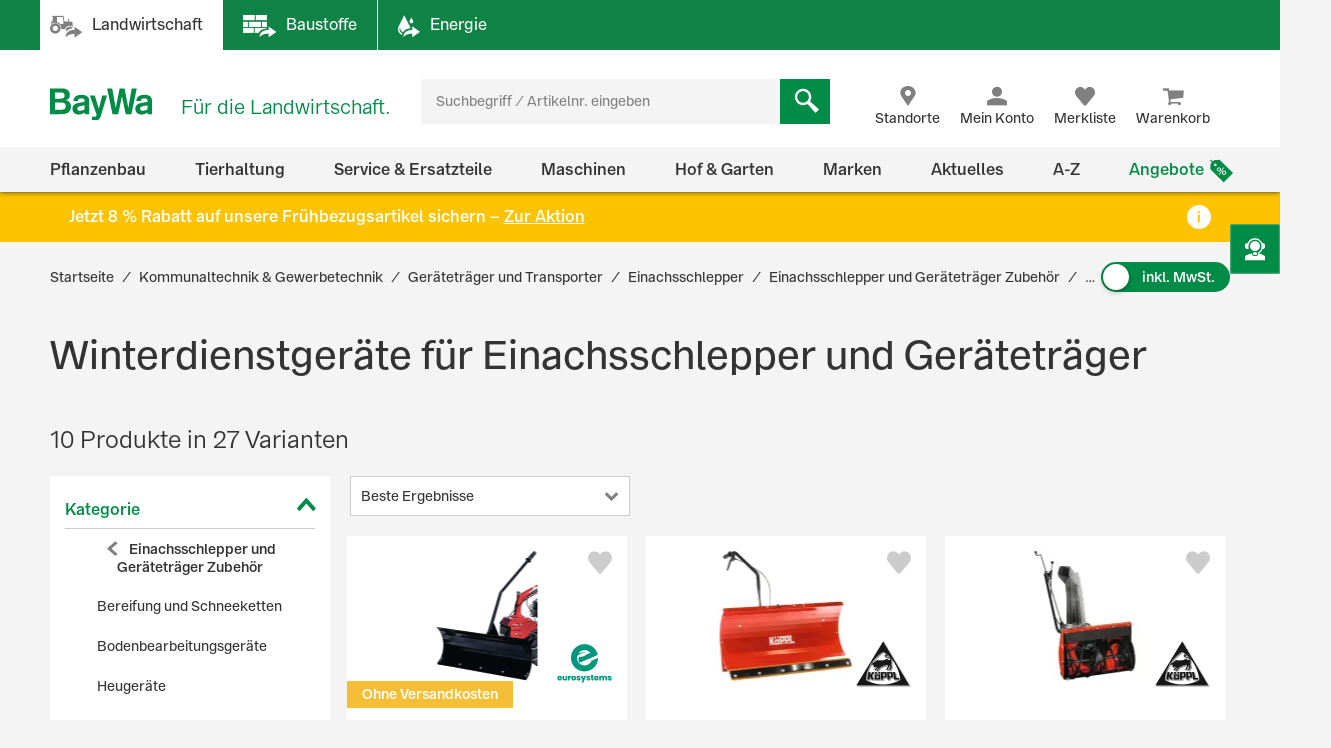

--- FILE ---
content_type: text/html;charset=UTF-8
request_url: https://www.baywa.de/de/kommunaltechnik/geraetetraeger-und-transporter/einachsschlepper/einachsschlepper-und-geraetetraeger-zubehoer/winterdienstgeraete/c-sh_bp_19790487/facets_and_results?q=&text=&pageSize=&page=&priceFrom=&priceTo=&sort=relevance&component=&paq=
body_size: 17768
content:


{
	"gtmProductData": [

		{
			"brand": "N/A",
			"name": "N/A",
			"sku": "N/A",
			"price": "0",
			"quantity": 1,
			"category1": "N/A",
			"category2": "N/A",
			"category3": "N/A",
			"category4": "N/A",
			"category5": "N/A",
			"listName": "Product List",
			"listPosition": "1",
			"division": "N/A",
			"sapSector": "N/A",
			"sapProductGroup": "N/A",
			"sapMainGroup": "N/A",
			"isContractRequest": "N/A"
		},

		{
			"brand": "K\u00D6PPL",
			"name": "K\u00D6PPL Schneeschild \"KRE 100\" 100 cm manuelle Schwenkung",
			"sku": "18138428",
			"price": "0",
			"quantity": 1,
			"category1": "Kommunaltechnik",
			"category2": "Ger\u00E4tetr\u00E4ger und Transporter",
			"category3": "Einachsschlepper",
			"category4": "Einachsschlepper und Ger\u00E4tetr\u00E4ger Zubeh\u00F6r",
			"category5": "Winterdienstger\u00E4te",
			"listName": "Product List",
			"listPosition": "2",
			"division": "TECHNIK",
			"sapSector": "LAND-TECHNIK-VERTRIEB",
			"sapProductGroup": "Anbauger\u00E4te K\u00F6ppl WD",
			"sapMainGroup": "Neumaschinen",
			"isContractRequest": "false"
		},

		{
			"brand": "N/A",
			"name": "N/A",
			"sku": "N/A",
			"price": "0",
			"quantity": 1,
			"category1": "N/A",
			"category2": "N/A",
			"category3": "N/A",
			"category4": "N/A",
			"category5": "N/A",
			"listName": "Product List",
			"listPosition": "3",
			"division": "N/A",
			"sapSector": "N/A",
			"sapProductGroup": "N/A",
			"sapMainGroup": "N/A",
			"isContractRequest": "N/A"
		},

		{
			"brand": "K\u00D6PPL",
			"name": "K\u00D6PPL Schneefr\u00E4se \"K61\" 60 cm f\u00FCr Einachsschlepper",
			"sku": "18138451",
			"price": "0",
			"quantity": 1,
			"category1": "Kommunaltechnik",
			"category2": "Ger\u00E4tetr\u00E4ger und Transporter",
			"category3": "Einachsschlepper",
			"category4": "Einachsschlepper und Ger\u00E4tetr\u00E4ger Zubeh\u00F6r",
			"category5": "Winterdienstger\u00E4te",
			"listName": "Product List",
			"listPosition": "4",
			"division": "TECHNIK",
			"sapSector": "LAND-TECHNIK-VERTRIEB",
			"sapProductGroup": "Anbauger\u00E4te K\u00F6ppl WD",
			"sapMainGroup": "Neumaschinen",
			"isContractRequest": "false"
		},

		{
			"brand": "N/A",
			"name": "N/A",
			"sku": "N/A",
			"price": "0",
			"quantity": 1,
			"category1": "N/A",
			"category2": "N/A",
			"category3": "N/A",
			"category4": "N/A",
			"category5": "N/A",
			"listName": "Product List",
			"listPosition": "5",
			"division": "N/A",
			"sapSector": "N/A",
			"sapProductGroup": "N/A",
			"sapMainGroup": "N/A",
			"isContractRequest": "N/A"
		},

		{
			"brand": "N/A",
			"name": "N/A",
			"sku": "N/A",
			"price": "0",
			"quantity": 1,
			"category1": "N/A",
			"category2": "N/A",
			"category3": "N/A",
			"category4": "N/A",
			"category5": "N/A",
			"listName": "Product List",
			"listPosition": "6",
			"division": "N/A",
			"sapSector": "N/A",
			"sapProductGroup": "N/A",
			"sapMainGroup": "N/A",
			"isContractRequest": "N/A"
		},

		{
			"brand": "K\u00D6PPL",
			"name": "K\u00D6PPL Schneefr\u00E4se \"SFK 31\/60 L\" 60 cm, , f\u00FCr Einachsschlepper",
			"sku": "18138453",
			"price": "0",
			"quantity": 1,
			"category1": "Kommunaltechnik",
			"category2": "Ger\u00E4tetr\u00E4ger und Transporter",
			"category3": "Einachsschlepper",
			"category4": "Einachsschlepper und Ger\u00E4tetr\u00E4ger Zubeh\u00F6r",
			"category5": "Winterdienstger\u00E4te",
			"listName": "Product List",
			"listPosition": "7",
			"division": "TECHNIK",
			"sapSector": "LAND-TECHNIK-VERTRIEB",
			"sapProductGroup": "Anbauger\u00E4te K\u00F6ppl WD",
			"sapMainGroup": "Neumaschinen",
			"isContractRequest": "false"
		},

		{
			"brand": "N/A",
			"name": "N/A",
			"sku": "N/A",
			"price": "0",
			"quantity": 1,
			"category1": "N/A",
			"category2": "N/A",
			"category3": "N/A",
			"category4": "N/A",
			"category5": "N/A",
			"listName": "Product List",
			"listPosition": "8",
			"division": "N/A",
			"sapSector": "N/A",
			"sapProductGroup": "N/A",
			"sapMainGroup": "N/A",
			"isContractRequest": "N/A"
		},

		{
			"brand": "N/A",
			"name": "N/A",
			"sku": "N/A",
			"price": "0",
			"quantity": 1,
			"category1": "N/A",
			"category2": "N/A",
			"category3": "N/A",
			"category4": "N/A",
			"category5": "N/A",
			"listName": "Product List",
			"listPosition": "9",
			"division": "N/A",
			"sapSector": "N/A",
			"sapProductGroup": "N/A",
			"sapMainGroup": "N/A",
			"isContractRequest": "N/A"
		},

		{
			"brand": "N/A",
			"name": "N/A",
			"sku": "N/A",
			"price": "0",
			"quantity": 1,
			"category1": "N/A",
			"category2": "N/A",
			"category3": "N/A",
			"category4": "N/A",
			"category5": "N/A",
			"listName": "Product List",
			"listPosition": "10",
			"division": "N/A",
			"sapSector": "N/A",
			"sapProductGroup": "N/A",
			"sapMainGroup": "N/A",
			"isContractRequest": "N/A"
		}
	],
	"trackableProducts": [
		{
			"name": "",
			"id": "",
			"price": "",
			"brand": "",
			"category": "",
			"list": "Product List",
			"position": "1",
			"url": "",
			"dimension1": "",
			"dimension2": "",
			"dimension3": "",
			
			"dimension4": "Gast",
			
			"dimension5": "",
			"dimension6": ""
		},
		{
			"name": "K\u00D6PPL Schneeschild \"KRE 100\" 100 cm manuelle Schwenkung",
			"id": "18138428",
			"price": "",
			"brand": "K\u00D6PPL",
			"category": "BayWa-Portal\/Kommunaltechnik\/Ger\u00E4tetr\u00E4ger und Transporter\/Einachsschlepper\/Einachsschlepper und Ger\u00E4tetr\u00E4ger Zubeh\u00F6r\/Winterdienstger\u00E4te",
			"list": "Product List",
			"position": "2",
			"url": "/de/kommunaltechnik/geraetetraeger-und-transporter/einachsschlepper/einachsschlepper-und-geraetetraeger-zubehoer/winterdienstgeraete/koeppl-schneeschild-kre-100-manuelle-schwenkung/e-000000000012289813/",
			"dimension1": "LAND-TECHNIK-VERTRIEB",
			"dimension2": "Anbauger\u00E4te K\u00F6ppl WD",
			"dimension3": "TECHNIK",
			
			"dimension4": "Gast",
			
			"dimension5": "Schneeschild",
			"dimension6": "Neumaschinen"
		},
		{
			"name": "",
			"id": "",
			"price": "",
			"brand": "",
			"category": "",
			"list": "Product List",
			"position": "3",
			"url": "",
			"dimension1": "",
			"dimension2": "",
			"dimension3": "",
			
			"dimension4": "Gast",
			
			"dimension5": "",
			"dimension6": ""
		},
		{
			"name": "K\u00D6PPL Schneefr\u00E4se \"K61\" 60 cm f\u00FCr Einachsschlepper",
			"id": "18138451",
			"price": "",
			"brand": "K\u00D6PPL",
			"category": "BayWa-Portal\/Kommunaltechnik\/Ger\u00E4tetr\u00E4ger und Transporter\/Einachsschlepper\/Einachsschlepper und Ger\u00E4tetr\u00E4ger Zubeh\u00F6r\/Winterdienstger\u00E4te",
			"list": "Product List",
			"position": "4",
			"url": "/de/kommunaltechnik/geraetetraeger-und-transporter/einachsschlepper/einachsschlepper-und-geraetetraeger-zubehoer/winterdienstgeraete/koeppl-schneefraese-k61-/e-000000000012289824/",
			"dimension1": "LAND-TECHNIK-VERTRIEB",
			"dimension2": "Anbauger\u00E4te K\u00F6ppl WD",
			"dimension3": "TECHNIK",
			
			"dimension4": "Gast",
			
			"dimension5": "Schneefr\u00E4se",
			"dimension6": "Neumaschinen"
		},
		{
			"name": "",
			"id": "",
			"price": "",
			"brand": "",
			"category": "",
			"list": "Product List",
			"position": "5",
			"url": "",
			"dimension1": "",
			"dimension2": "",
			"dimension3": "",
			
			"dimension4": "Gast",
			
			"dimension5": "",
			"dimension6": ""
		},
		{
			"name": "",
			"id": "",
			"price": "",
			"brand": "",
			"category": "",
			"list": "Product List",
			"position": "6",
			"url": "",
			"dimension1": "",
			"dimension2": "",
			"dimension3": "",
			
			"dimension4": "Gast",
			
			"dimension5": "",
			"dimension6": ""
		},
		{
			"name": "K\u00D6PPL Schneefr\u00E4se \"SFK 31\/60 L\" 60 cm, , f\u00FCr Einachsschlepper",
			"id": "18138453",
			"price": "",
			"brand": "K\u00D6PPL",
			"category": "BayWa-Portal\/Kommunaltechnik\/Ger\u00E4tetr\u00E4ger und Transporter\/Einachsschlepper\/Einachsschlepper und Ger\u00E4tetr\u00E4ger Zubeh\u00F6r\/Winterdienstger\u00E4te",
			"list": "Product List",
			"position": "7",
			"url": "/de/kommunaltechnik/geraetetraeger-und-transporter/einachsschlepper/einachsschlepper-und-geraetetraeger-zubehoer/winterdienstgeraete/koeppl-schneefraese-sfk-31-60-l-60-cm/e-000000000012289825/",
			"dimension1": "LAND-TECHNIK-VERTRIEB",
			"dimension2": "Anbauger\u00E4te K\u00F6ppl WD",
			"dimension3": "TECHNIK",
			
			"dimension4": "Gast",
			
			"dimension5": "Schneefr\u00E4se",
			"dimension6": "Neumaschinen"
		},
		{
			"name": "",
			"id": "",
			"price": "",
			"brand": "",
			"category": "",
			"list": "Product List",
			"position": "8",
			"url": "",
			"dimension1": "",
			"dimension2": "",
			"dimension3": "",
			
			"dimension4": "Gast",
			
			"dimension5": "",
			"dimension6": ""
		},
		{
			"name": "",
			"id": "",
			"price": "",
			"brand": "",
			"category": "",
			"list": "Product List",
			"position": "9",
			"url": "",
			"dimension1": "",
			"dimension2": "",
			"dimension3": "",
			
			"dimension4": "Gast",
			
			"dimension5": "",
			"dimension6": ""
		},
		{
			"name": "",
			"id": "",
			"price": "",
			"brand": "",
			"category": "",
			"list": "Product List",
			"position": "10",
			"url": "",
			"dimension1": "",
			"dimension2": "",
			"dimension3": "",
			
			"dimension4": "Gast",
			
			"dimension5": "",
			"dimension6": ""
		}
	],
	"sorts": [
				{ "name": "Beste Ergebnisse", "code": "relevance", "selected": true },
				{ "name": "Neu im Sortiment", "code": "latest", "selected": false },
				{ "name": "Preis: niedrigster zuerst", "code": "price-asc", "selected": false },
				{ "name": "Preis: höchster zuerst", "code": "price-desc", "selected": false },
				{ "name": "Grundpreis: niedrigster zuerst", "code": "baseprice-asc", "selected": false },
				{ "name": "Grundpreis: höchster zuerst", "code": "baseprice-desc", "selected": false },
				{ "name": "A-Z", "code": "name-asc", "selected": false },
				{ "name": "Z-A", "code": "name-desc", "selected": false }
			],
	"products": [
		{
			"code": "P_27091348",
			"article": false,
			"list": "Product List",
			"variants": [
				
					"000000000001756763",
					"000000000001609761"
			]
		},
		{
			"code": "000000000012289813",
			"article": true,
			"list": "Product List",
			"variants": [
				
			]
		},
		{
			"code": "P_26170721",
			"article": false,
			"list": "Product List",
			"variants": [
				
					"000000000012289802",
					"000000000012289811",
					"000000000012289800",
					"000000000012289805",
					"000000000012289808"
			]
		},
		{
			"code": "000000000012289824",
			"article": true,
			"list": "Product List",
			"variants": [
				
			]
		},
		{
			"code": "P_27091343",
			"article": false,
			"list": "Product List",
			"variants": [
				
					"000000000012289816",
					"000000000012289814",
					"000000000012289818",
					"000000000012289821"
			]
		},
		{
			"code": "P_27681438",
			"article": false,
			"list": "Product List",
			"variants": [
				
					"000000000012289817",
					"000000000012289815",
					"000000000012289819",
					"000000000012289822"
			]
		},
		{
			"code": "000000000012289825",
			"article": true,
			"list": "Product List",
			"variants": [
				
			]
		},
		{
			"code": "P_26471301",
			"article": false,
			"list": "Product List",
			"variants": [
				
					"000000000012289806",
					"000000000012289801",
					"000000000012289803",
					"000000000012289809"
			]
		},
		{
			"code": "P_26779997",
			"article": false,
			"list": "Product List",
			"variants": [
				
					"000000000012289804",
					"000000000012289807",
					"000000000012289810"
			]
		},
		{
			"code": "P_26168503",
			"article": false,
			"list": "Product List",
			"variants": [
				
					"000000000012289820",
					"000000000012289823"
			]
		}
	],
	"productsHtml":
			"\u003Cdiv class=\"product-tile\" data-code=\"Product List-P_27091348\" id=\"ProductList-P_27091348\"\u003E\n    \u003Cdiv class=\"flip-wrapper\"\u003E\n        \u003Cdiv class=\"front material-shadow \"\u003E\n            \u003Cdiv class=\"display-flex flex-column flex-1\"\u003E\n                \u003Cdiv class=\"product-tile__image-wrapper\"\u003E\n                    \u003Cdiv class=\"product-tile__image small\"\u003E\n                        \u003Cimg src=\"https:\/\/res.cloudinary.com\/baywa-ag-p\/image\/upload\/d_missing_article.jpg\/q_auto:good\/c_scale,w_173,h_130,c_pad,b_white,g_center,f_auto\/A7018736\"\n     srcset=\"https:\/\/res.cloudinary.com\/baywa-ag-p\/image\/upload\/d_missing_article.jpg\/q_auto:good\/c_scale,w_173,h_130,c_pad,b_white,g_center,f_auto\/A7018736 173w,https:\/\/res.cloudinary.com\/baywa-ag-p\/image\/upload\/d_missing_article.jpg\/q_auto:good\/c_scale,w_173,h_130,c_pad,b_white,g_center,f_auto\/A7018736 173w,https:\/\/res.cloudinary.com\/baywa-ag-p\/image\/upload\/d_missing_article.jpg\/q_auto:good\/c_scale,w_173,h_130,c_pad,b_white,g_center,f_auto\/A7018736 173w,https:\/\/res.cloudinary.com\/baywa-ag-p\/image\/upload\/d_missing_article.jpg\/q_auto:good\/c_scale,w_173,h_130,c_pad,b_white,g_center,f_auto\/A7018736 173w\"\n     sizes=\"(max-width: 767} 173px , (max-width: 1023} 173px , (max-width: 1279} 173px , (max-width: 9999} 173px ,173px\"\n     alt=\"Eurosystems Schneeschild f&uuml;r Einachsschlepper M 250 (P 70) EVO \"\n     title=\"Eurosystems Schneeschild f&uuml;r Einachsschlepper M 250 (P 70) EVO \"\nfetchpriority='high'\n\/\u003E\u003C\/div\u003E\n\n                    \u003Cdiv class=\"ribbon-wrapper\"\u003E\n                            \u003Cdiv class=\"ribbon\"\u003E\n                                    Ohne Versandkosten\u003C\/div\u003E\n                        \u003C\/div\u003E\n                    \u003Cimg src=\"https:\/\/res.cloudinary.com\/baywa-ag-p\/image\/upload\/d_missing_article.jpg\/q_auto:good\/c_scale,h_55,w_55,c_pad,g_center,f_auto\/A3007730\"\n                             title=\"Eurosystems\"\n                             alt=\"Eurosystems\"\n                             class=\"product-brand\"\n                            fetchpriority='high'\n\n                        \/\u003E\n                    \u003C\/div\u003E\n                \u003Ca href=\"https:\/\/www.baywa.de\/de\/kommunaltechnik\/geraetetraeger-und-transporter\/einachsschlepper\/einachsschlepper-und-geraetetraeger-zubehoer\/winterdienstgeraete\/eurosystems-schneeschild-fuer-einachsschlepper-m-250-p-70-evo\/pp-8397314\/\" class=\"text product-tile__link\" title=\"Eurosystems Schneeschild f&uuml;r Einachsschlepper M 250 (P 70) EVO \"\u003E\n                    \u003Cdiv class=\"product-tile__link title h4 \"\u003E\n                        Eurosystems Schneeschild für Einachsschlepper M 250 (P 70) EVO\u003C\/div\u003E\n                \u003C\/a\u003E\n\n                \u003Cdiv class=\"ratings-stock-info\"\u003E\n                    \u003Ca href=\"\/de\/kommunaltechnik\/geraetetraeger-und-transporter\/einachsschlepper\/einachsschlepper-und-geraetetraeger-zubehoer\/winterdienstgeraete\/eurosystems-schneeschild-fuer-einachsschlepper-m-250-p-70-evo\/pp-8397314\/#tab-reviews\" \n   class=\"\"\n   title=\"Eurosystems Schneeschild f&uuml;r Einachsschlepper M 250 (P 70) EVO\"\u003E\n    \u003Cspan id=\"ratingStars-productTile-ProductList-P_27091348\" class=\"product-rating\"\n          data-sku='\"000000000001756763\",\"000000000001609761\"'\u003E\u003C\/span\u003E\n\u003C\/a\u003E\n\n\n\u003Cdiv class=\"product-review-stars\"\u003E\u003C\/div\u003E\n    \u003C\/div\u003E\n            \u003C\/div\u003E\n\n            \u003Cdiv class=\"details\"\u003E\n                    \u003Ctable class=\"table\"\u003E\n        \u003Ctr\u003E\n                    \u003Ctd\u003ESchwenkbereich\u003C\/td\u003E\n                    \u003Ctd\u003Elinks, rechts\u003C\/td\u003E\n                \u003C\/tr\u003E\n            \u003Ctr\u003E\n                    \u003Ctd\u003ELänge\u003C\/td\u003E\n                    \u003Ctd\u003E85 cm, 110 cm\u003C\/td\u003E\n                \u003C\/tr\u003E\n            \u003C\/table\u003E\n\u003C\/div\u003E\n            \u003Cdiv class=\"variants\"\u003E\n                    \u003Ci class=\"icon icon-variante\"\u003E\u003C\/i\u003E\n                    2 Varianten verfügbar\u003C\/div\u003E\n            \u003Cdiv class=\"price tn-pt-20\"\u003E\n            \u003Cdiv class=\"h3\"\u003E\n                ab 279,00 €\n                    \/&nbsp;Stück\u003C\/div\u003E\n\n            \u003Clabel class=\"delivery-cost-free-text\"\u003Einkl. MwSt. und \u003Cspan class=\"text-primary\"\u003Egratis Versand\u003C\/span\u003E\u003C\/label\u003E\n                \u003C\/div\u003E\n    \u003Cdiv class=\"product-tile__cta-wrapper\"\u003E\n            \u003Ca href=\"https:\/\/www.baywa.de\/de\/kommunaltechnik\/geraetetraeger-und-transporter\/einachsschlepper\/einachsschlepper-und-geraetetraeger-zubehoer\/winterdienstgeraete\/eurosystems-schneeschild-fuer-einachsschlepper-m-250-p-70-evo\/pp-8397314\/\"\n               class=\"product-tile__cta btn btn-primary btn-block button-details-page-competence-proof\"\n               title=\"Varianten wählen\"\u003E\n                    Varianten wählen\u003C\/a\u003E\n        \u003C\/div\u003E\n    \u003Cform id=\"command\" data-role=\"addProductToWishlist\" action=\"https:\/\/www.baywa.de\/de\/xhr_secured\/wishlist\/add\" method=\"post\"\u003E\u003Cinput type=\"hidden\" name=\"productCode\" value=\"P_27091348\"\/\u003E\n        \u003Cinput type=\"hidden\" name=\"gtmId\" value=\"Product List-P_27091348\"\/\u003E\n        \u003Cbutton class=\"product-tile__cta icon icon-heart like-button\" title=\"Merken\"\u003E\n            \u003Cspan class=\"sr-only\"\u003EMerken\u003C\/span\u003E\n        \u003C\/button\u003E\n    \u003C\/form\u003E\u003C\/div\u003E\n\n        \u003Cdiv class=\"back material-shadow\"\u003E\n            \u003Cbutton class=\"close-flipped-card js-flip-card\" aria-label=\"Schließen\"\u003E\n                \u003Ci class=\"product-tile__cta icon icon-close icon-background\"\u003E\u003C\/i\u003E\n            \u003C\/button\u003E\n            \u003Cdiv class=\"product-attributes list js-product-attributes\"\u003E\u003C\/div\u003E\n        \u003C\/div\u003E\n    \u003C\/div\u003E\n\u003C\/div\u003E\n\u003Cdiv class=\"product-tile\" data-code=\"Product List-000000000012289813\" id=\"ProductList-000000000012289813\"\u003E\n    \u003Cdiv class=\"flip-wrapper\"\u003E\n        \u003Cdiv class=\"front material-shadow \"\u003E\n            \u003Cdiv class=\"display-flex flex-column flex-1\"\u003E\n                \u003Cdiv class=\"product-tile__image-wrapper\"\u003E\n                    \u003Cdiv class=\"product-tile__image small\"\u003E\n                        \u003Cimg src=\"https:\/\/res.cloudinary.com\/baywa-ag-p\/image\/upload\/d_missing_article.jpg\/q_auto:good\/c_scale,w_173,h_130,c_pad,b_white,g_center,f_auto\/A19601572\"\n     srcset=\"https:\/\/res.cloudinary.com\/baywa-ag-p\/image\/upload\/d_missing_article.jpg\/q_auto:good\/c_scale,w_173,h_130,c_pad,b_white,g_center,f_auto\/A19601572 173w,https:\/\/res.cloudinary.com\/baywa-ag-p\/image\/upload\/d_missing_article.jpg\/q_auto:good\/c_scale,w_173,h_130,c_pad,b_white,g_center,f_auto\/A19601572 173w,https:\/\/res.cloudinary.com\/baywa-ag-p\/image\/upload\/d_missing_article.jpg\/q_auto:good\/c_scale,w_173,h_130,c_pad,b_white,g_center,f_auto\/A19601572 173w,https:\/\/res.cloudinary.com\/baywa-ag-p\/image\/upload\/d_missing_article.jpg\/q_auto:good\/c_scale,w_173,h_130,c_pad,b_white,g_center,f_auto\/A19601572 173w\"\n     sizes=\"(max-width: 767} 173px , (max-width: 1023} 173px , (max-width: 1279} 173px , (max-width: 9999} 173px ,173px\"\n     alt=\"K&Ouml;PPL Schneeschild &quot;KRE 100&quot; 100 cm manuelle Schwenkung \"\n     title=\"K&Ouml;PPL Schneeschild &quot;KRE 100&quot; 100 cm manuelle Schwenkung \"\nfetchpriority='high'\n\/\u003E\u003C\/div\u003E\n\n                    \u003Cimg src=\"https:\/\/res.cloudinary.com\/baywa-ag-p\/image\/upload\/d_missing_article.jpg\/q_auto:good\/c_scale,h_55,w_55,c_pad,g_center,f_auto\/A19001284\"\n                             title=\"KÖPPL\"\n                             alt=\"KÖPPL\"\n                             class=\"product-brand\"\n                            fetchpriority='high'\n\n                        \/\u003E\n                    \u003C\/div\u003E\n                \u003Ca href=\"https:\/\/www.baywa.de\/de\/kommunaltechnik\/geraetetraeger-und-transporter\/einachsschlepper\/einachsschlepper-und-geraetetraeger-zubehoer\/winterdienstgeraete\/koeppl-schneeschild-kre-100-manuelle-schwenkung\/e-000000000012289813\/\" class=\"text product-tile__link\" title=\"K&Ouml;PPL Schneeschild &quot;KRE 100&quot; 100 cm manuelle Schwenkung \"\u003E\n                    \u003Cdiv class=\"product-tile__link title h4 \"\u003E\n                        KÖPPL Schneeschild &#034;KRE 100&#034; 100 cm manuelle Schwenkung\u003C\/div\u003E\n                \u003C\/a\u003E\n\n                \u003Cdiv class=\"ratings-stock-info\"\u003E\n                    \u003Ca href=\"\/de\/kommunaltechnik\/geraetetraeger-und-transporter\/einachsschlepper\/einachsschlepper-und-geraetetraeger-zubehoer\/winterdienstgeraete\/koeppl-schneeschild-kre-100-manuelle-schwenkung\/e-000000000012289813\/#tab-reviews\" \n   class=\"\"\n   title=\"K&Ouml;PPL Schneeschild &quot;KRE 100&quot; 100 cm manuelle Schwenkung\"\u003E\n    \u003Cspan id=\"ratingStars-productTile-ProductList-000000000012289813\" class=\"product-rating\"\n          data-sku=''\u003E\u003C\/span\u003E\n\u003C\/a\u003E\n\n\n\u003Cdiv class=\"product-review-stars\"\u003E\u003C\/div\u003E\n    \u003C\/div\u003E\n            \u003C\/div\u003E\n\n            \u003Cdiv class=\"details\"\u003E\n                    \u003Ctable class=\"table\"\u003E\n        \u003Ctr\u003E\n                    \u003Ctd\u003ETyp\u003C\/td\u003E\n                    \u003Ctd\u003E\"KRE 100\"\u003C\/td\u003E\n                \u003C\/tr\u003E\n            \u003Ctr\u003E\n                    \u003Ctd\u003ERäumbreite\u003C\/td\u003E\n                    \u003Ctd\u003E100 cm\u003C\/td\u003E\n                \u003C\/tr\u003E\n            \u003Ctr\u003E\n                    \u003Ctd\u003EGewicht\u003C\/td\u003E\n                    \u003Ctd\u003E35 kg\u003C\/td\u003E\n                \u003C\/tr\u003E\n            \u003C\/table\u003E\n\u003C\/div\u003E\n            \u003Cdiv class=\"price\"\u003E\n            \u003Cdiv class=\"h3\"\u003E\n                Preis auf Anfrage\u003C\/div\u003E\n            \u003C\/div\u003E\n    \u003Cdiv class=\"product-tile__cta-wrapper\"\u003E\n            \u003Ca href=\"https:\/\/www.baywa.de\/de\/kommunaltechnik\/geraetetraeger-und-transporter\/einachsschlepper\/einachsschlepper-und-geraetetraeger-zubehoer\/winterdienstgeraete\/koeppl-schneeschild-kre-100-manuelle-schwenkung\/e-000000000012289813\/\" class=\"product-tile__cta btn btn-primary btn-block js-click-cta-enquiry\"\n               title=\"Unverbindlich anfragen\" \n\n\n\ndata-id=\"link-goto-enquiry-ads\"\u003E\n                    Unverbindlich anfragen\u003C\/a\u003E\n        \u003C\/div\u003E\n    \u003Cform id=\"command\" data-role=\"addProductToWishlist\" action=\"https:\/\/www.baywa.de\/de\/xhr_secured\/wishlist\/add\" method=\"post\"\u003E\u003Cinput type=\"hidden\" name=\"productCode\" value=\"000000000012289813\"\/\u003E\n        \u003Cinput type=\"hidden\" name=\"gtmId\" value=\"Product List-000000000012289813\"\/\u003E\n        \u003Cbutton class=\"product-tile__cta icon icon-heart like-button\" title=\"Merken\"\u003E\n            \u003Cspan class=\"sr-only\"\u003EMerken\u003C\/span\u003E\n        \u003C\/button\u003E\n    \u003C\/form\u003E\u003C\/div\u003E\n\n        \u003Cdiv class=\"back material-shadow\"\u003E\n            \u003Cbutton class=\"close-flipped-card js-flip-card\" aria-label=\"Schließen\"\u003E\n                \u003Ci class=\"product-tile__cta icon icon-close icon-background\"\u003E\u003C\/i\u003E\n            \u003C\/button\u003E\n            \u003Cdiv class=\"product-attributes list js-product-attributes\"\u003E\u003C\/div\u003E\n        \u003C\/div\u003E\n    \u003C\/div\u003E\n\u003C\/div\u003E\n\u003Cdiv class=\"product-tile\" data-code=\"Product List-P_26170721\" id=\"ProductList-P_26170721\"\u003E\n    \u003Cdiv class=\"flip-wrapper\"\u003E\n        \u003Cdiv class=\"front material-shadow \"\u003E\n            \u003Cdiv class=\"display-flex flex-column flex-1\"\u003E\n                \u003Cdiv class=\"product-tile__image-wrapper\"\u003E\n                    \u003Cdiv class=\"product-tile__image small\"\u003E\n                        \u003Cimg src=\"https:\/\/res.cloudinary.com\/baywa-ag-p\/image\/upload\/d_missing_article.jpg\/q_auto:good\/c_scale,w_173,h_130,c_pad,b_white,g_center,f_auto\/A19604169\"\n     srcset=\"https:\/\/res.cloudinary.com\/baywa-ag-p\/image\/upload\/d_missing_article.jpg\/q_auto:good\/c_scale,w_173,h_130,c_pad,b_white,g_center,f_auto\/A19604169 173w,https:\/\/res.cloudinary.com\/baywa-ag-p\/image\/upload\/d_missing_article.jpg\/q_auto:good\/c_scale,w_173,h_130,c_pad,b_white,g_center,f_auto\/A19604169 173w,https:\/\/res.cloudinary.com\/baywa-ag-p\/image\/upload\/d_missing_article.jpg\/q_auto:good\/c_scale,w_173,h_130,c_pad,b_white,g_center,f_auto\/A19604169 173w,https:\/\/res.cloudinary.com\/baywa-ag-p\/image\/upload\/d_missing_article.jpg\/q_auto:good\/c_scale,w_173,h_130,c_pad,b_white,g_center,f_auto\/A19604169 173w\"\n     sizes=\"(max-width: 767} 173px , (max-width: 1023} 173px , (max-width: 1279} 173px , (max-width: 9999} 173px ,173px\"\n     alt=\"K&Ouml;PPL Schneefr&auml;se &quot;SFK&quot; mechanisch \"\n     title=\"K&Ouml;PPL Schneefr&auml;se &quot;SFK&quot; mechanisch \"\nfetchpriority='high'\n\/\u003E\u003C\/div\u003E\n\n                    \u003Cimg src=\"https:\/\/res.cloudinary.com\/baywa-ag-p\/image\/upload\/d_missing_article.jpg\/q_auto:good\/c_scale,h_55,w_55,c_pad,g_center,f_auto\/A19001284\"\n                             title=\"KÖPPL\"\n                             alt=\"KÖPPL\"\n                             class=\"product-brand\"\n                            fetchpriority='high'\n\n                        \/\u003E\n                    \u003C\/div\u003E\n                \u003Ca href=\"https:\/\/www.baywa.de\/de\/kommunaltechnik\/geraetetraeger-und-transporter\/einachsschlepper\/einachsschlepper-und-geraetetraeger-zubehoer\/winterdienstgeraete\/koeppl-schneefraese-sfk-mechanisch\/pp-19561715\/\" class=\"text product-tile__link\" title=\"K&Ouml;PPL Schneefr&auml;se &quot;SFK&quot; mechanisch \"\u003E\n                    \u003Cdiv class=\"product-tile__link title h4 \"\u003E\n                        KÖPPL Schneefräse &#034;SFK&#034; mechanisch\u003C\/div\u003E\n                \u003C\/a\u003E\n\n                \u003Cdiv class=\"ratings-stock-info\"\u003E\n                    \u003Ca href=\"\/de\/kommunaltechnik\/geraetetraeger-und-transporter\/einachsschlepper\/einachsschlepper-und-geraetetraeger-zubehoer\/winterdienstgeraete\/koeppl-schneefraese-sfk-mechanisch\/pp-19561715\/#tab-reviews\" \n   class=\"\"\n   title=\"K&Ouml;PPL Schneefr&auml;se &quot;SFK&quot; mechanisch\"\u003E\n    \u003Cspan id=\"ratingStars-productTile-ProductList-P_26170721\" class=\"product-rating\"\n          data-sku='\"000000000012289802\",\"000000000012289811\",\"000000000012289800\",\"000000000012289805\",\"000000000012289808\"'\u003E\u003C\/span\u003E\n\u003C\/a\u003E\n\n\n\u003Cdiv class=\"product-review-stars\"\u003E\u003C\/div\u003E\n    \u003C\/div\u003E\n            \u003C\/div\u003E\n\n            \u003Cdiv class=\"details\"\u003E\n                    \u003Ctable class=\"table\"\u003E\n        \u003Ctr\u003E\n                    \u003Ctd\u003EStufen\u003C\/td\u003E\n                    \u003Ctd\u003E2\u003C\/td\u003E\n                \u003C\/tr\u003E\n            \u003Ctr\u003E\n                    \u003Ctd\u003EAuswurfweite\u003C\/td\u003E\n                    \u003Ctd\u003E16 m\u003C\/td\u003E\n                \u003C\/tr\u003E\n            \u003C\/table\u003E\n\u003C\/div\u003E\n            \u003Cdiv class=\"variants\"\u003E\n                    \u003Ci class=\"icon icon-variante\"\u003E\u003C\/i\u003E\n                    5 Varianten verfügbar\u003C\/div\u003E\n            \u003Cdiv class=\"price\"\u003E\n            \u003Cdiv class=\"h3\"\u003E\n                Preis auf Anfrage\u003C\/div\u003E\n            \u003C\/div\u003E\n    \u003Cdiv class=\"product-tile__cta-wrapper\"\u003E\n            \u003Ca href=\"https:\/\/www.baywa.de\/de\/kommunaltechnik\/geraetetraeger-und-transporter\/einachsschlepper\/einachsschlepper-und-geraetetraeger-zubehoer\/winterdienstgeraete\/koeppl-schneefraese-sfk-mechanisch\/pp-19561715\/\"\n               class=\"product-tile__cta btn btn-primary btn-block button-details-page-competence-proof\"\n               title=\"Varianten wählen\"\u003E\n                    Varianten wählen\u003C\/a\u003E\n        \u003C\/div\u003E\n    \u003Cform id=\"command\" data-role=\"addProductToWishlist\" action=\"https:\/\/www.baywa.de\/de\/xhr_secured\/wishlist\/add\" method=\"post\"\u003E\u003Cinput type=\"hidden\" name=\"productCode\" value=\"P_26170721\"\/\u003E\n        \u003Cinput type=\"hidden\" name=\"gtmId\" value=\"Product List-P_26170721\"\/\u003E\n        \u003Cbutton class=\"product-tile__cta icon icon-heart like-button\" title=\"Merken\"\u003E\n            \u003Cspan class=\"sr-only\"\u003EMerken\u003C\/span\u003E\n        \u003C\/button\u003E\n    \u003C\/form\u003E\u003C\/div\u003E\n\n        \u003Cdiv class=\"back material-shadow\"\u003E\n            \u003Cbutton class=\"close-flipped-card js-flip-card\" aria-label=\"Schließen\"\u003E\n                \u003Ci class=\"product-tile__cta icon icon-close icon-background\"\u003E\u003C\/i\u003E\n            \u003C\/button\u003E\n            \u003Cdiv class=\"product-attributes list js-product-attributes\"\u003E\u003C\/div\u003E\n        \u003C\/div\u003E\n    \u003C\/div\u003E\n\u003C\/div\u003E\n\u003Cdiv class=\"product-tile\" data-code=\"Product List-000000000012289824\" id=\"ProductList-000000000012289824\"\u003E\n    \u003Cdiv class=\"flip-wrapper\"\u003E\n        \u003Cdiv class=\"front material-shadow \"\u003E\n            \u003Cdiv class=\"display-flex flex-column flex-1\"\u003E\n                \u003Cdiv class=\"product-tile__image-wrapper\"\u003E\n                    \u003Cdiv class=\"product-tile__image small\"\u003E\n                        \u003Cimg src=\"https:\/\/res.cloudinary.com\/baywa-ag-p\/image\/upload\/d_missing_article.jpg\/q_auto:good\/c_scale,w_173,h_130,c_pad,b_white,g_center,f_auto\/A19601609\"\n     srcset=\"https:\/\/res.cloudinary.com\/baywa-ag-p\/image\/upload\/d_missing_article.jpg\/q_auto:good\/c_scale,w_173,h_130,c_pad,b_white,g_center,f_auto\/A19601609 173w,https:\/\/res.cloudinary.com\/baywa-ag-p\/image\/upload\/d_missing_article.jpg\/q_auto:good\/c_scale,w_173,h_130,c_pad,b_white,g_center,f_auto\/A19601609 173w,https:\/\/res.cloudinary.com\/baywa-ag-p\/image\/upload\/d_missing_article.jpg\/q_auto:good\/c_scale,w_173,h_130,c_pad,b_white,g_center,f_auto\/A19601609 173w,https:\/\/res.cloudinary.com\/baywa-ag-p\/image\/upload\/d_missing_article.jpg\/q_auto:good\/c_scale,w_173,h_130,c_pad,b_white,g_center,f_auto\/A19601609 173w\"\n     sizes=\"(max-width: 767} 173px , (max-width: 1023} 173px , (max-width: 1279} 173px , (max-width: 9999} 173px ,173px\"\n     alt=\"K&Ouml;PPL Schneefr&auml;se &quot;K61&quot; 60 cm f&uuml;r Einachsschlepper \"\n     title=\"K&Ouml;PPL Schneefr&auml;se &quot;K61&quot; 60 cm f&uuml;r Einachsschlepper \"\nfetchpriority='high'\n\/\u003E\u003C\/div\u003E\n\n                    \u003Cimg src=\"https:\/\/res.cloudinary.com\/baywa-ag-p\/image\/upload\/d_missing_article.jpg\/q_auto:good\/c_scale,h_55,w_55,c_pad,g_center,f_auto\/A19001284\"\n                             title=\"KÖPPL\"\n                             alt=\"KÖPPL\"\n                             class=\"product-brand\"\n                            fetchpriority='high'\n\n                        \/\u003E\n                    \u003C\/div\u003E\n                \u003Ca href=\"https:\/\/www.baywa.de\/de\/kommunaltechnik\/geraetetraeger-und-transporter\/einachsschlepper\/einachsschlepper-und-geraetetraeger-zubehoer\/winterdienstgeraete\/koeppl-schneefraese-k61-\/e-000000000012289824\/\" class=\"text product-tile__link\" title=\"K&Ouml;PPL Schneefr&auml;se &quot;K61&quot; 60 cm f&uuml;r Einachsschlepper \"\u003E\n                    \u003Cdiv class=\"product-tile__link title h4 \"\u003E\n                        KÖPPL Schneefräse &#034;K61&#034; 60 cm für Einachsschlepper\u003C\/div\u003E\n                \u003C\/a\u003E\n\n                \u003Cdiv class=\"ratings-stock-info\"\u003E\n                    \u003Ca href=\"\/de\/kommunaltechnik\/geraetetraeger-und-transporter\/einachsschlepper\/einachsschlepper-und-geraetetraeger-zubehoer\/winterdienstgeraete\/koeppl-schneefraese-k61-\/e-000000000012289824\/#tab-reviews\" \n   class=\"\"\n   title=\"K&Ouml;PPL Schneefr&auml;se &quot;K61&quot; 60 cm f&uuml;r Einachsschlepper\"\u003E\n    \u003Cspan id=\"ratingStars-productTile-ProductList-000000000012289824\" class=\"product-rating\"\n          data-sku=''\u003E\u003C\/span\u003E\n\u003C\/a\u003E\n\n\n\u003Cdiv class=\"product-review-stars\"\u003E\u003C\/div\u003E\n    \u003C\/div\u003E\n            \u003C\/div\u003E\n\n            \u003Cdiv class=\"details\"\u003E\n                    \u003Ctable class=\"table\"\u003E\n        \u003Ctr\u003E\n                    \u003Ctd\u003ERäumbreite\u003C\/td\u003E\n                    \u003Ctd\u003E60 cm\u003C\/td\u003E\n                \u003C\/tr\u003E\n            \u003Ctr\u003E\n                    \u003Ctd\u003EStufen\u003C\/td\u003E\n                    \u003Ctd\u003E2\u003C\/td\u003E\n                \u003C\/tr\u003E\n            \u003Ctr\u003E\n                    \u003Ctd\u003ESchwenkbereich Kamin\u003C\/td\u003E\n                    \u003Ctd\u003E240 °\u003C\/td\u003E\n                \u003C\/tr\u003E\n            \u003C\/table\u003E\n\u003C\/div\u003E\n            \u003Cdiv class=\"price\"\u003E\n            \u003Cdiv class=\"h3\"\u003E\n                Preis auf Anfrage\u003C\/div\u003E\n            \u003C\/div\u003E\n    \u003Cdiv class=\"product-tile__cta-wrapper\"\u003E\n            \u003Ca href=\"https:\/\/www.baywa.de\/de\/kommunaltechnik\/geraetetraeger-und-transporter\/einachsschlepper\/einachsschlepper-und-geraetetraeger-zubehoer\/winterdienstgeraete\/koeppl-schneefraese-k61-\/e-000000000012289824\/\" class=\"product-tile__cta btn btn-primary btn-block js-click-cta-enquiry\"\n               title=\"Unverbindlich anfragen\" \n\n\n\ndata-id=\"link-goto-enquiry-ads\"\u003E\n                    Unverbindlich anfragen\u003C\/a\u003E\n        \u003C\/div\u003E\n    \u003Cform id=\"command\" data-role=\"addProductToWishlist\" action=\"https:\/\/www.baywa.de\/de\/xhr_secured\/wishlist\/add\" method=\"post\"\u003E\u003Cinput type=\"hidden\" name=\"productCode\" value=\"000000000012289824\"\/\u003E\n        \u003Cinput type=\"hidden\" name=\"gtmId\" value=\"Product List-000000000012289824\"\/\u003E\n        \u003Cbutton class=\"product-tile__cta icon icon-heart like-button\" title=\"Merken\"\u003E\n            \u003Cspan class=\"sr-only\"\u003EMerken\u003C\/span\u003E\n        \u003C\/button\u003E\n    \u003C\/form\u003E\u003C\/div\u003E\n\n        \u003Cdiv class=\"back material-shadow\"\u003E\n            \u003Cbutton class=\"close-flipped-card js-flip-card\" aria-label=\"Schließen\"\u003E\n                \u003Ci class=\"product-tile__cta icon icon-close icon-background\"\u003E\u003C\/i\u003E\n            \u003C\/button\u003E\n            \u003Cdiv class=\"product-attributes list js-product-attributes\"\u003E\u003C\/div\u003E\n        \u003C\/div\u003E\n    \u003C\/div\u003E\n\u003C\/div\u003E\n\u003Cdiv class=\"product-tile\" data-code=\"Product List-P_27091343\" id=\"ProductList-P_27091343\"\u003E\n    \u003Cdiv class=\"flip-wrapper\"\u003E\n        \u003Cdiv class=\"front material-shadow \"\u003E\n            \u003Cdiv class=\"display-flex flex-column flex-1\"\u003E\n                \u003Cdiv class=\"product-tile__image-wrapper\"\u003E\n                    \u003Cdiv class=\"product-tile__image small\"\u003E\n                        \u003Cimg src=\"https:\/\/res.cloudinary.com\/baywa-ag-p\/image\/upload\/d_missing_article.jpg\/q_auto:good\/c_scale,w_173,h_130,c_pad,b_white,g_center,f_auto\/A19601598\"\n     srcset=\"https:\/\/res.cloudinary.com\/baywa-ag-p\/image\/upload\/d_missing_article.jpg\/q_auto:good\/c_scale,w_173,h_130,c_pad,b_white,g_center,f_auto\/A19601598 173w,https:\/\/res.cloudinary.com\/baywa-ag-p\/image\/upload\/d_missing_article.jpg\/q_auto:good\/c_scale,w_173,h_130,c_pad,b_white,g_center,f_auto\/A19601598 173w,https:\/\/res.cloudinary.com\/baywa-ag-p\/image\/upload\/d_missing_article.jpg\/q_auto:good\/c_scale,w_173,h_130,c_pad,b_white,g_center,f_auto\/A19601598 173w,https:\/\/res.cloudinary.com\/baywa-ag-p\/image\/upload\/d_missing_article.jpg\/q_auto:good\/c_scale,w_173,h_130,c_pad,b_white,g_center,f_auto\/A19601598 173w\"\n     sizes=\"(max-width: 767} 173px , (max-width: 1023} 173px , (max-width: 1279} 173px , (max-width: 9999} 173px ,173px\"\n     alt=\"K&Ouml;PPL Schneeschild &quot;KRS&quot; mechanische Schwenkung \"\n     title=\"K&Ouml;PPL Schneeschild &quot;KRS&quot; mechanische Schwenkung \"\nfetchpriority='high'\n\/\u003E\u003C\/div\u003E\n\n                    \u003Cimg src=\"https:\/\/res.cloudinary.com\/baywa-ag-p\/image\/upload\/d_missing_article.jpg\/q_auto:good\/c_scale,h_55,w_55,c_pad,g_center,f_auto\/A19001284\"\n                             title=\"KÖPPL\"\n                             alt=\"KÖPPL\"\n                             class=\"product-brand\"\n                            fetchpriority='high'\n\n                        \/\u003E\n                    \u003C\/div\u003E\n                \u003Ca href=\"https:\/\/www.baywa.de\/de\/kommunaltechnik\/geraetetraeger-und-transporter\/einachsschlepper\/einachsschlepper-und-geraetetraeger-zubehoer\/winterdienstgeraete\/koeppl-schneeschild-krs-mechanische-schwenkung\/pp-19563492\/\" class=\"text product-tile__link\" title=\"K&Ouml;PPL Schneeschild &quot;KRS&quot; mechanische Schwenkung \"\u003E\n                    \u003Cdiv class=\"product-tile__link title h4 \"\u003E\n                        KÖPPL Schneeschild &#034;KRS&#034; mechanische Schwenkung\u003C\/div\u003E\n                \u003C\/a\u003E\n\n                \u003Cdiv class=\"ratings-stock-info\"\u003E\n                    \u003Ca href=\"\/de\/kommunaltechnik\/geraetetraeger-und-transporter\/einachsschlepper\/einachsschlepper-und-geraetetraeger-zubehoer\/winterdienstgeraete\/koeppl-schneeschild-krs-mechanische-schwenkung\/pp-19563492\/#tab-reviews\" \n   class=\"\"\n   title=\"K&Ouml;PPL Schneeschild &quot;KRS&quot; mechanische Schwenkung\"\u003E\n    \u003Cspan id=\"ratingStars-productTile-ProductList-P_27091343\" class=\"product-rating\"\n          data-sku='\"000000000012289816\",\"000000000012289814\",\"000000000012289818\",\"000000000012289821\"'\u003E\u003C\/span\u003E\n\u003C\/a\u003E\n\n\n\u003Cdiv class=\"product-review-stars\"\u003E\u003C\/div\u003E\n    \u003C\/div\u003E\n            \u003C\/div\u003E\n\n            \u003Cdiv class=\"details\"\u003E\n                    \u003Ctable class=\"table\"\u003E\n        \u003Ctr\u003E\n                    \u003Ctd\u003ETyp\u003C\/td\u003E\n                    \u003Ctd\u003E\"KRS\"\u003C\/td\u003E\n                \u003C\/tr\u003E\n            \u003C\/table\u003E\n\u003C\/div\u003E\n            \u003Cdiv class=\"variants\"\u003E\n                    \u003Ci class=\"icon icon-variante\"\u003E\u003C\/i\u003E\n                    4 Varianten verfügbar\u003C\/div\u003E\n            \u003Cdiv class=\"price\"\u003E\n            \u003Cdiv class=\"h3\"\u003E\n                Preis auf Anfrage\u003C\/div\u003E\n            \u003C\/div\u003E\n    \u003Cdiv class=\"product-tile__cta-wrapper\"\u003E\n            \u003Ca href=\"https:\/\/www.baywa.de\/de\/kommunaltechnik\/geraetetraeger-und-transporter\/einachsschlepper\/einachsschlepper-und-geraetetraeger-zubehoer\/winterdienstgeraete\/koeppl-schneeschild-krs-mechanische-schwenkung\/pp-19563492\/\"\n               class=\"product-tile__cta btn btn-primary btn-block button-details-page-competence-proof\"\n               title=\"Varianten wählen\"\u003E\n                    Varianten wählen\u003C\/a\u003E\n        \u003C\/div\u003E\n    \u003Cform id=\"command\" data-role=\"addProductToWishlist\" action=\"https:\/\/www.baywa.de\/de\/xhr_secured\/wishlist\/add\" method=\"post\"\u003E\u003Cinput type=\"hidden\" name=\"productCode\" value=\"P_27091343\"\/\u003E\n        \u003Cinput type=\"hidden\" name=\"gtmId\" value=\"Product List-P_27091343\"\/\u003E\n        \u003Cbutton class=\"product-tile__cta icon icon-heart like-button\" title=\"Merken\"\u003E\n            \u003Cspan class=\"sr-only\"\u003EMerken\u003C\/span\u003E\n        \u003C\/button\u003E\n    \u003C\/form\u003E\u003C\/div\u003E\n\n        \u003Cdiv class=\"back material-shadow\"\u003E\n            \u003Cbutton class=\"close-flipped-card js-flip-card\" aria-label=\"Schließen\"\u003E\n                \u003Ci class=\"product-tile__cta icon icon-close icon-background\"\u003E\u003C\/i\u003E\n            \u003C\/button\u003E\n            \u003Cdiv class=\"product-attributes list js-product-attributes\"\u003E\u003C\/div\u003E\n        \u003C\/div\u003E\n    \u003C\/div\u003E\n\u003C\/div\u003E\n\u003Cdiv class=\"product-tile\" data-code=\"Product List-P_27681438\" id=\"ProductList-P_27681438\"\u003E\n    \u003Cdiv class=\"flip-wrapper\"\u003E\n        \u003Cdiv class=\"front material-shadow \"\u003E\n            \u003Cdiv class=\"display-flex flex-column flex-1\"\u003E\n                \u003Cdiv class=\"product-tile__image-wrapper\"\u003E\n                    \u003Cdiv class=\"product-tile__image small\"\u003E\n                        \u003Cimg src=\"https:\/\/res.cloudinary.com\/baywa-ag-p\/image\/upload\/d_missing_article.jpg\/q_auto:good\/c_scale,w_173,h_130,c_pad,b_white,g_center,f_auto\/A19601605\"\n     srcset=\"https:\/\/res.cloudinary.com\/baywa-ag-p\/image\/upload\/d_missing_article.jpg\/q_auto:good\/c_scale,w_173,h_130,c_pad,b_white,g_center,f_auto\/A19601605 173w,https:\/\/res.cloudinary.com\/baywa-ag-p\/image\/upload\/d_missing_article.jpg\/q_auto:good\/c_scale,w_173,h_130,c_pad,b_white,g_center,f_auto\/A19601605 173w,https:\/\/res.cloudinary.com\/baywa-ag-p\/image\/upload\/d_missing_article.jpg\/q_auto:good\/c_scale,w_173,h_130,c_pad,b_white,g_center,f_auto\/A19601605 173w,https:\/\/res.cloudinary.com\/baywa-ag-p\/image\/upload\/d_missing_article.jpg\/q_auto:good\/c_scale,w_173,h_130,c_pad,b_white,g_center,f_auto\/A19601605 173w\"\n     sizes=\"(max-width: 767} 173px , (max-width: 1023} 173px , (max-width: 1279} 173px , (max-width: 9999} 173px ,173px\"\n     alt=\"K&Ouml;PPL Schneeschild &quot;KRS&quot; elektrische Schwenkung \"\n     title=\"K&Ouml;PPL Schneeschild &quot;KRS&quot; elektrische Schwenkung \"\nfetchpriority='high'\n\/\u003E\u003C\/div\u003E\n\n                    \u003Cimg src=\"https:\/\/res.cloudinary.com\/baywa-ag-p\/image\/upload\/d_missing_article.jpg\/q_auto:good\/c_scale,h_55,w_55,c_pad,g_center,f_auto\/A19001284\"\n                             title=\"KÖPPL\"\n                             alt=\"KÖPPL\"\n                             class=\"product-brand\"\n                            fetchpriority='high'\n\n                        \/\u003E\n                    \u003C\/div\u003E\n                \u003Ca href=\"https:\/\/www.baywa.de\/de\/kommunaltechnik\/geraetetraeger-und-transporter\/einachsschlepper\/einachsschlepper-und-geraetetraeger-zubehoer\/winterdienstgeraete\/koeppl-schneeschild-krs-elektrische-schwenkung\/pp-19565904\/\" class=\"text product-tile__link\" title=\"K&Ouml;PPL Schneeschild &quot;KRS&quot; elektrische Schwenkung \"\u003E\n                    \u003Cdiv class=\"product-tile__link title h4 \"\u003E\n                        KÖPPL Schneeschild &#034;KRS&#034; elektrische Schwenkung\u003C\/div\u003E\n                \u003C\/a\u003E\n\n                \u003Cdiv class=\"ratings-stock-info\"\u003E\n                    \u003Ca href=\"\/de\/kommunaltechnik\/geraetetraeger-und-transporter\/einachsschlepper\/einachsschlepper-und-geraetetraeger-zubehoer\/winterdienstgeraete\/koeppl-schneeschild-krs-elektrische-schwenkung\/pp-19565904\/#tab-reviews\" \n   class=\"\"\n   title=\"K&Ouml;PPL Schneeschild &quot;KRS&quot; elektrische Schwenkung\"\u003E\n    \u003Cspan id=\"ratingStars-productTile-ProductList-P_27681438\" class=\"product-rating\"\n          data-sku='\"000000000012289817\",\"000000000012289815\",\"000000000012289819\",\"000000000012289822\"'\u003E\u003C\/span\u003E\n\u003C\/a\u003E\n\n\n\u003Cdiv class=\"product-review-stars\"\u003E\u003C\/div\u003E\n    \u003C\/div\u003E\n            \u003C\/div\u003E\n\n            \u003Cdiv class=\"details\"\u003E\n                    \u003Ctable class=\"table\"\u003E\n        \u003Ctr\u003E\n                    \u003Ctd\u003ETyp\u003C\/td\u003E\n                    \u003Ctd\u003E\"KRS\"\u003C\/td\u003E\n                \u003C\/tr\u003E\n            \u003C\/table\u003E\n\u003C\/div\u003E\n            \u003Cdiv class=\"variants\"\u003E\n                    \u003Ci class=\"icon icon-variante\"\u003E\u003C\/i\u003E\n                    4 Varianten verfügbar\u003C\/div\u003E\n            \u003Cdiv class=\"price\"\u003E\n            \u003Cdiv class=\"h3\"\u003E\n                Preis auf Anfrage\u003C\/div\u003E\n            \u003C\/div\u003E\n    \u003Cdiv class=\"product-tile__cta-wrapper\"\u003E\n            \u003Ca href=\"https:\/\/www.baywa.de\/de\/kommunaltechnik\/geraetetraeger-und-transporter\/einachsschlepper\/einachsschlepper-und-geraetetraeger-zubehoer\/winterdienstgeraete\/koeppl-schneeschild-krs-elektrische-schwenkung\/pp-19565904\/\"\n               class=\"product-tile__cta btn btn-primary btn-block button-details-page-competence-proof\"\n               title=\"Varianten wählen\"\u003E\n                    Varianten wählen\u003C\/a\u003E\n        \u003C\/div\u003E\n    \u003Cform id=\"command\" data-role=\"addProductToWishlist\" action=\"https:\/\/www.baywa.de\/de\/xhr_secured\/wishlist\/add\" method=\"post\"\u003E\u003Cinput type=\"hidden\" name=\"productCode\" value=\"P_27681438\"\/\u003E\n        \u003Cinput type=\"hidden\" name=\"gtmId\" value=\"Product List-P_27681438\"\/\u003E\n        \u003Cbutton class=\"product-tile__cta icon icon-heart like-button\" title=\"Merken\"\u003E\n            \u003Cspan class=\"sr-only\"\u003EMerken\u003C\/span\u003E\n        \u003C\/button\u003E\n    \u003C\/form\u003E\u003C\/div\u003E\n\n        \u003Cdiv class=\"back material-shadow\"\u003E\n            \u003Cbutton class=\"close-flipped-card js-flip-card\" aria-label=\"Schließen\"\u003E\n                \u003Ci class=\"product-tile__cta icon icon-close icon-background\"\u003E\u003C\/i\u003E\n            \u003C\/button\u003E\n            \u003Cdiv class=\"product-attributes list js-product-attributes\"\u003E\u003C\/div\u003E\n        \u003C\/div\u003E\n    \u003C\/div\u003E\n\u003C\/div\u003E\n\u003Cdiv class=\"product-tile\" data-code=\"Product List-000000000012289825\" id=\"ProductList-000000000012289825\"\u003E\n    \u003Cdiv class=\"flip-wrapper\"\u003E\n        \u003Cdiv class=\"front material-shadow \"\u003E\n            \u003Cdiv class=\"display-flex flex-column flex-1\"\u003E\n                \u003Cdiv class=\"product-tile__image-wrapper\"\u003E\n                    \u003Cdiv class=\"product-tile__image small\"\u003E\n                        \u003Cimg src=\"https:\/\/res.cloudinary.com\/baywa-ag-p\/image\/upload\/d_missing_article.jpg\/q_auto:good\/c_scale,w_173,h_130,c_pad,b_white,g_center,f_auto\/A19601610\"\n     srcset=\"https:\/\/res.cloudinary.com\/baywa-ag-p\/image\/upload\/d_missing_article.jpg\/q_auto:good\/c_scale,w_173,h_130,c_pad,b_white,g_center,f_auto\/A19601610 173w,https:\/\/res.cloudinary.com\/baywa-ag-p\/image\/upload\/d_missing_article.jpg\/q_auto:good\/c_scale,w_173,h_130,c_pad,b_white,g_center,f_auto\/A19601610 173w,https:\/\/res.cloudinary.com\/baywa-ag-p\/image\/upload\/d_missing_article.jpg\/q_auto:good\/c_scale,w_173,h_130,c_pad,b_white,g_center,f_auto\/A19601610 173w,https:\/\/res.cloudinary.com\/baywa-ag-p\/image\/upload\/d_missing_article.jpg\/q_auto:good\/c_scale,w_173,h_130,c_pad,b_white,g_center,f_auto\/A19601610 173w\"\n     sizes=\"(max-width: 767} 173px , (max-width: 1023} 173px , (max-width: 1279} 173px , (max-width: 9999} 173px ,173px\"\n     alt=\"K&Ouml;PPL Schneefr&auml;se &quot;SFK 31\/60 L&quot; 60 cm, , f&uuml;r Einachsschlepper \"\n     title=\"K&Ouml;PPL Schneefr&auml;se &quot;SFK 31\/60 L&quot; 60 cm, , f&uuml;r Einachsschlepper \"\nfetchpriority='high'\n\/\u003E\u003C\/div\u003E\n\n                    \u003Cimg src=\"https:\/\/res.cloudinary.com\/baywa-ag-p\/image\/upload\/d_missing_article.jpg\/q_auto:good\/c_scale,h_55,w_55,c_pad,g_center,f_auto\/A19001284\"\n                             title=\"KÖPPL\"\n                             alt=\"KÖPPL\"\n                             class=\"product-brand\"\n                            fetchpriority='high'\n\n                        \/\u003E\n                    \u003C\/div\u003E\n                \u003Ca href=\"https:\/\/www.baywa.de\/de\/kommunaltechnik\/geraetetraeger-und-transporter\/einachsschlepper\/einachsschlepper-und-geraetetraeger-zubehoer\/winterdienstgeraete\/koeppl-schneefraese-sfk-31-60-l-60-cm\/e-000000000012289825\/\" class=\"text product-tile__link\" title=\"K&Ouml;PPL Schneefr&auml;se &quot;SFK 31\/60 L&quot; 60 cm, , f&uuml;r Einachsschlepper \"\u003E\n                    \u003Cdiv class=\"product-tile__link title h4 \"\u003E\n                        KÖPPL Schneefräse &#034;SFK 31\/60 L&#034; 60 cm, , für Einachsschlepper\u003C\/div\u003E\n                \u003C\/a\u003E\n\n                \u003Cdiv class=\"ratings-stock-info\"\u003E\n                    \u003Ca href=\"\/de\/kommunaltechnik\/geraetetraeger-und-transporter\/einachsschlepper\/einachsschlepper-und-geraetetraeger-zubehoer\/winterdienstgeraete\/koeppl-schneefraese-sfk-31-60-l-60-cm\/e-000000000012289825\/#tab-reviews\" \n   class=\"\"\n   title=\"K&Ouml;PPL Schneefr&auml;se &quot;SFK 31\/60 L&quot; 60 cm, , f&uuml;r Einachsschlepper\"\u003E\n    \u003Cspan id=\"ratingStars-productTile-ProductList-000000000012289825\" class=\"product-rating\"\n          data-sku=''\u003E\u003C\/span\u003E\n\u003C\/a\u003E\n\n\n\u003Cdiv class=\"product-review-stars\"\u003E\u003C\/div\u003E\n    \u003C\/div\u003E\n            \u003C\/div\u003E\n\n            \u003Cdiv class=\"details\"\u003E\n                    \u003Ctable class=\"table\"\u003E\n        \u003Ctr\u003E\n                    \u003Ctd\u003ERäumbreite\u003C\/td\u003E\n                    \u003Ctd\u003E60 cm\u003C\/td\u003E\n                \u003C\/tr\u003E\n            \u003Ctr\u003E\n                    \u003Ctd\u003EStufen\u003C\/td\u003E\n                    \u003Ctd\u003E2\u003C\/td\u003E\n                \u003C\/tr\u003E\n            \u003Ctr\u003E\n                    \u003Ctd\u003EAuswurfweite\u003C\/td\u003E\n                    \u003Ctd\u003E16 m\u003C\/td\u003E\n                \u003C\/tr\u003E\n            \u003C\/table\u003E\n\u003C\/div\u003E\n            \u003Cdiv class=\"price\"\u003E\n            \u003Cdiv class=\"h3\"\u003E\n                Preis auf Anfrage\u003C\/div\u003E\n            \u003C\/div\u003E\n    \u003Cdiv class=\"product-tile__cta-wrapper\"\u003E\n            \u003Ca href=\"https:\/\/www.baywa.de\/de\/kommunaltechnik\/geraetetraeger-und-transporter\/einachsschlepper\/einachsschlepper-und-geraetetraeger-zubehoer\/winterdienstgeraete\/koeppl-schneefraese-sfk-31-60-l-60-cm\/e-000000000012289825\/\" class=\"product-tile__cta btn btn-primary btn-block js-click-cta-enquiry\"\n               title=\"Unverbindlich anfragen\" \n\n\n\ndata-id=\"link-goto-enquiry-ads\"\u003E\n                    Unverbindlich anfragen\u003C\/a\u003E\n        \u003C\/div\u003E\n    \u003Cform id=\"command\" data-role=\"addProductToWishlist\" action=\"https:\/\/www.baywa.de\/de\/xhr_secured\/wishlist\/add\" method=\"post\"\u003E\u003Cinput type=\"hidden\" name=\"productCode\" value=\"000000000012289825\"\/\u003E\n        \u003Cinput type=\"hidden\" name=\"gtmId\" value=\"Product List-000000000012289825\"\/\u003E\n        \u003Cbutton class=\"product-tile__cta icon icon-heart like-button\" title=\"Merken\"\u003E\n            \u003Cspan class=\"sr-only\"\u003EMerken\u003C\/span\u003E\n        \u003C\/button\u003E\n    \u003C\/form\u003E\u003C\/div\u003E\n\n        \u003Cdiv class=\"back material-shadow\"\u003E\n            \u003Cbutton class=\"close-flipped-card js-flip-card\" aria-label=\"Schließen\"\u003E\n                \u003Ci class=\"product-tile__cta icon icon-close icon-background\"\u003E\u003C\/i\u003E\n            \u003C\/button\u003E\n            \u003Cdiv class=\"product-attributes list js-product-attributes\"\u003E\u003C\/div\u003E\n        \u003C\/div\u003E\n    \u003C\/div\u003E\n\u003C\/div\u003E\n\u003Cdiv class=\"product-tile\" data-code=\"Product List-P_26471301\" id=\"ProductList-P_26471301\"\u003E\n    \u003Cdiv class=\"flip-wrapper\"\u003E\n        \u003Cdiv class=\"front material-shadow \"\u003E\n            \u003Cdiv class=\"display-flex flex-column flex-1\"\u003E\n                \u003Cdiv class=\"product-tile__image-wrapper\"\u003E\n                    \u003Cdiv class=\"product-tile__image small\"\u003E\n                        \u003Cimg src=\"https:\/\/res.cloudinary.com\/baywa-ag-p\/image\/upload\/d_missing_article.jpg\/q_auto:good\/c_scale,w_173,h_130,c_pad,b_white,g_center,f_auto\/A19601568\"\n     srcset=\"https:\/\/res.cloudinary.com\/baywa-ag-p\/image\/upload\/d_missing_article.jpg\/q_auto:good\/c_scale,w_173,h_130,c_pad,b_white,g_center,f_auto\/A19601568 173w,https:\/\/res.cloudinary.com\/baywa-ag-p\/image\/upload\/d_missing_article.jpg\/q_auto:good\/c_scale,w_173,h_130,c_pad,b_white,g_center,f_auto\/A19601568 173w,https:\/\/res.cloudinary.com\/baywa-ag-p\/image\/upload\/d_missing_article.jpg\/q_auto:good\/c_scale,w_173,h_130,c_pad,b_white,g_center,f_auto\/A19601568 173w,https:\/\/res.cloudinary.com\/baywa-ag-p\/image\/upload\/d_missing_article.jpg\/q_auto:good\/c_scale,w_173,h_130,c_pad,b_white,g_center,f_auto\/A19601568 173w\"\n     sizes=\"(max-width: 767} 173px , (max-width: 1023} 173px , (max-width: 1279} 173px , (max-width: 9999} 173px ,173px\"\n     alt=\"K&Ouml;PPL Schneefr&auml;se &quot;SFK&quot; elektrisch \"\n     title=\"K&Ouml;PPL Schneefr&auml;se &quot;SFK&quot; elektrisch \"\nfetchpriority='high'\n\/\u003E\u003C\/div\u003E\n\n                    \u003Cimg src=\"https:\/\/res.cloudinary.com\/baywa-ag-p\/image\/upload\/d_missing_article.jpg\/q_auto:good\/c_scale,h_55,w_55,c_pad,g_center,f_auto\/A19001284\"\n                             title=\"KÖPPL\"\n                             alt=\"KÖPPL\"\n                             class=\"product-brand\"\n                            fetchpriority='high'\n\n                        \/\u003E\n                    \u003C\/div\u003E\n                \u003Ca href=\"https:\/\/www.baywa.de\/de\/kommunaltechnik\/geraetetraeger-und-transporter\/einachsschlepper\/einachsschlepper-und-geraetetraeger-zubehoer\/winterdienstgeraete\/koeppl-schneefraese-sfk-elektrisch\/pp-19562161\/\" class=\"text product-tile__link\" title=\"K&Ouml;PPL Schneefr&auml;se &quot;SFK&quot; elektrisch \"\u003E\n                    \u003Cdiv class=\"product-tile__link title h4 \"\u003E\n                        KÖPPL Schneefräse &#034;SFK&#034; elektrisch\u003C\/div\u003E\n                \u003C\/a\u003E\n\n                \u003Cdiv class=\"ratings-stock-info\"\u003E\n                    \u003Ca href=\"\/de\/kommunaltechnik\/geraetetraeger-und-transporter\/einachsschlepper\/einachsschlepper-und-geraetetraeger-zubehoer\/winterdienstgeraete\/koeppl-schneefraese-sfk-elektrisch\/pp-19562161\/#tab-reviews\" \n   class=\"\"\n   title=\"K&Ouml;PPL Schneefr&auml;se &quot;SFK&quot; elektrisch\"\u003E\n    \u003Cspan id=\"ratingStars-productTile-ProductList-P_26471301\" class=\"product-rating\"\n          data-sku='\"000000000012289806\",\"000000000012289801\",\"000000000012289803\",\"000000000012289809\"'\u003E\u003C\/span\u003E\n\u003C\/a\u003E\n\n\n\u003Cdiv class=\"product-review-stars\"\u003E\u003C\/div\u003E\n    \u003C\/div\u003E\n            \u003C\/div\u003E\n\n            \u003Cdiv class=\"details\"\u003E\n                    \u003Ctable class=\"table\"\u003E\n        \u003Ctr\u003E\n                    \u003Ctd\u003EStufen\u003C\/td\u003E\n                    \u003Ctd\u003E2\u003C\/td\u003E\n                \u003C\/tr\u003E\n            \u003Ctr\u003E\n                    \u003Ctd\u003EAuswurfweite\u003C\/td\u003E\n                    \u003Ctd\u003E16 m\u003C\/td\u003E\n                \u003C\/tr\u003E\n            \u003C\/table\u003E\n\u003C\/div\u003E\n            \u003Cdiv class=\"variants\"\u003E\n                    \u003Ci class=\"icon icon-variante\"\u003E\u003C\/i\u003E\n                    4 Varianten verfügbar\u003C\/div\u003E\n            \u003Cdiv class=\"price\"\u003E\n            \u003Cdiv class=\"h3\"\u003E\n                Preis auf Anfrage\u003C\/div\u003E\n            \u003C\/div\u003E\n    \u003Cdiv class=\"product-tile__cta-wrapper\"\u003E\n            \u003Ca href=\"https:\/\/www.baywa.de\/de\/kommunaltechnik\/geraetetraeger-und-transporter\/einachsschlepper\/einachsschlepper-und-geraetetraeger-zubehoer\/winterdienstgeraete\/koeppl-schneefraese-sfk-elektrisch\/pp-19562161\/\"\n               class=\"product-tile__cta btn btn-primary btn-block button-details-page-competence-proof\"\n               title=\"Varianten wählen\"\u003E\n                    Varianten wählen\u003C\/a\u003E\n        \u003C\/div\u003E\n    \u003Cform id=\"command\" data-role=\"addProductToWishlist\" action=\"https:\/\/www.baywa.de\/de\/xhr_secured\/wishlist\/add\" method=\"post\"\u003E\u003Cinput type=\"hidden\" name=\"productCode\" value=\"P_26471301\"\/\u003E\n        \u003Cinput type=\"hidden\" name=\"gtmId\" value=\"Product List-P_26471301\"\/\u003E\n        \u003Cbutton class=\"product-tile__cta icon icon-heart like-button\" title=\"Merken\"\u003E\n            \u003Cspan class=\"sr-only\"\u003EMerken\u003C\/span\u003E\n        \u003C\/button\u003E\n    \u003C\/form\u003E\u003C\/div\u003E\n\n        \u003Cdiv class=\"back material-shadow\"\u003E\n            \u003Cbutton class=\"close-flipped-card js-flip-card\" aria-label=\"Schließen\"\u003E\n                \u003Ci class=\"product-tile__cta icon icon-close icon-background\"\u003E\u003C\/i\u003E\n            \u003C\/button\u003E\n            \u003Cdiv class=\"product-attributes list js-product-attributes\"\u003E\u003C\/div\u003E\n        \u003C\/div\u003E\n    \u003C\/div\u003E\n\u003C\/div\u003E\n\u003Cdiv class=\"product-tile\" data-code=\"Product List-P_26779997\" id=\"ProductList-P_26779997\"\u003E\n    \u003Cdiv class=\"flip-wrapper\"\u003E\n        \u003Cdiv class=\"front material-shadow \"\u003E\n            \u003Cdiv class=\"display-flex flex-column flex-1\"\u003E\n                \u003Cdiv class=\"product-tile__image-wrapper\"\u003E\n                    \u003Cdiv class=\"product-tile__image small\"\u003E\n                        \u003Cimg src=\"https:\/\/res.cloudinary.com\/baywa-ag-p\/image\/upload\/d_missing_article.jpg\/q_auto:good\/c_scale,w_173,h_130,c_pad,b_white,g_center,f_auto\/A19601570\"\n     srcset=\"https:\/\/res.cloudinary.com\/baywa-ag-p\/image\/upload\/d_missing_article.jpg\/q_auto:good\/c_scale,w_173,h_130,c_pad,b_white,g_center,f_auto\/A19601570 173w,https:\/\/res.cloudinary.com\/baywa-ag-p\/image\/upload\/d_missing_article.jpg\/q_auto:good\/c_scale,w_173,h_130,c_pad,b_white,g_center,f_auto\/A19601570 173w,https:\/\/res.cloudinary.com\/baywa-ag-p\/image\/upload\/d_missing_article.jpg\/q_auto:good\/c_scale,w_173,h_130,c_pad,b_white,g_center,f_auto\/A19601570 173w,https:\/\/res.cloudinary.com\/baywa-ag-p\/image\/upload\/d_missing_article.jpg\/q_auto:good\/c_scale,w_173,h_130,c_pad,b_white,g_center,f_auto\/A19601570 173w\"\n     sizes=\"(max-width: 767} 173px , (max-width: 1023} 173px , (max-width: 1279} 173px , (max-width: 9999} 173px ,173px\"\n     alt=\"K&Ouml;PPL Schneefr&auml;se &quot;SFK&quot; hydraulisch \"\n     title=\"K&Ouml;PPL Schneefr&auml;se &quot;SFK&quot; hydraulisch \"\nfetchpriority='high'\n\/\u003E\u003C\/div\u003E\n\n                    \u003Cimg src=\"https:\/\/res.cloudinary.com\/baywa-ag-p\/image\/upload\/d_missing_article.jpg\/q_auto:good\/c_scale,h_55,w_55,c_pad,g_center,f_auto\/A19001284\"\n                             title=\"KÖPPL\"\n                             alt=\"KÖPPL\"\n                             class=\"product-brand\"\n                            fetchpriority='high'\n\n                        \/\u003E\n                    \u003C\/div\u003E\n                \u003Ca href=\"https:\/\/www.baywa.de\/de\/kommunaltechnik\/geraetetraeger-und-transporter\/einachsschlepper\/einachsschlepper-und-geraetetraeger-zubehoer\/winterdienstgeraete\/koeppl-schneefraese-sfk-hydraulisch\/pp-19562439\/\" class=\"text product-tile__link\" title=\"K&Ouml;PPL Schneefr&auml;se &quot;SFK&quot; hydraulisch \"\u003E\n                    \u003Cdiv class=\"product-tile__link title h4 \"\u003E\n                        KÖPPL Schneefräse &#034;SFK&#034; hydraulisch\u003C\/div\u003E\n                \u003C\/a\u003E\n\n                \u003Cdiv class=\"ratings-stock-info\"\u003E\n                    \u003Ca href=\"\/de\/kommunaltechnik\/geraetetraeger-und-transporter\/einachsschlepper\/einachsschlepper-und-geraetetraeger-zubehoer\/winterdienstgeraete\/koeppl-schneefraese-sfk-hydraulisch\/pp-19562439\/#tab-reviews\" \n   class=\"\"\n   title=\"K&Ouml;PPL Schneefr&auml;se &quot;SFK&quot; hydraulisch\"\u003E\n    \u003Cspan id=\"ratingStars-productTile-ProductList-P_26779997\" class=\"product-rating\"\n          data-sku='\"000000000012289804\",\"000000000012289807\",\"000000000012289810\"'\u003E\u003C\/span\u003E\n\u003C\/a\u003E\n\n\n\u003Cdiv class=\"product-review-stars\"\u003E\u003C\/div\u003E\n    \u003C\/div\u003E\n            \u003C\/div\u003E\n\n            \u003Cdiv class=\"details\"\u003E\n                    \u003Ctable class=\"table\"\u003E\n        \u003Ctr\u003E\n                    \u003Ctd\u003EStufen\u003C\/td\u003E\n                    \u003Ctd\u003E2\u003C\/td\u003E\n                \u003C\/tr\u003E\n            \u003Ctr\u003E\n                    \u003Ctd\u003EAuswurfweite\u003C\/td\u003E\n                    \u003Ctd\u003E16 m\u003C\/td\u003E\n                \u003C\/tr\u003E\n            \u003C\/table\u003E\n\u003C\/div\u003E\n            \u003Cdiv class=\"variants\"\u003E\n                    \u003Ci class=\"icon icon-variante\"\u003E\u003C\/i\u003E\n                    3 Varianten verfügbar\u003C\/div\u003E\n            \u003Cdiv class=\"price\"\u003E\n            \u003Cdiv class=\"h3\"\u003E\n                Preis auf Anfrage\u003C\/div\u003E\n            \u003C\/div\u003E\n    \u003Cdiv class=\"product-tile__cta-wrapper\"\u003E\n            \u003Ca href=\"https:\/\/www.baywa.de\/de\/kommunaltechnik\/geraetetraeger-und-transporter\/einachsschlepper\/einachsschlepper-und-geraetetraeger-zubehoer\/winterdienstgeraete\/koeppl-schneefraese-sfk-hydraulisch\/pp-19562439\/\"\n               class=\"product-tile__cta btn btn-primary btn-block button-details-page-competence-proof\"\n               title=\"Varianten wählen\"\u003E\n                    Varianten wählen\u003C\/a\u003E\n        \u003C\/div\u003E\n    \u003Cform id=\"command\" data-role=\"addProductToWishlist\" action=\"https:\/\/www.baywa.de\/de\/xhr_secured\/wishlist\/add\" method=\"post\"\u003E\u003Cinput type=\"hidden\" name=\"productCode\" value=\"P_26779997\"\/\u003E\n        \u003Cinput type=\"hidden\" name=\"gtmId\" value=\"Product List-P_26779997\"\/\u003E\n        \u003Cbutton class=\"product-tile__cta icon icon-heart like-button\" title=\"Merken\"\u003E\n            \u003Cspan class=\"sr-only\"\u003EMerken\u003C\/span\u003E\n        \u003C\/button\u003E\n    \u003C\/form\u003E\u003C\/div\u003E\n\n        \u003Cdiv class=\"back material-shadow\"\u003E\n            \u003Cbutton class=\"close-flipped-card js-flip-card\" aria-label=\"Schließen\"\u003E\n                \u003Ci class=\"product-tile__cta icon icon-close icon-background\"\u003E\u003C\/i\u003E\n            \u003C\/button\u003E\n            \u003Cdiv class=\"product-attributes list js-product-attributes\"\u003E\u003C\/div\u003E\n        \u003C\/div\u003E\n    \u003C\/div\u003E\n\u003C\/div\u003E\n\u003Cdiv class=\"product-tile\" data-code=\"Product List-P_26168503\" id=\"ProductList-P_26168503\"\u003E\n    \u003Cdiv class=\"flip-wrapper\"\u003E\n        \u003Cdiv class=\"front material-shadow \"\u003E\n            \u003Cdiv class=\"display-flex flex-column flex-1\"\u003E\n                \u003Cdiv class=\"product-tile__image-wrapper\"\u003E\n                    \u003Cdiv class=\"product-tile__image small\"\u003E\n                        \u003Cimg src=\"https:\/\/res.cloudinary.com\/baywa-ag-p\/image\/upload\/d_missing_article.jpg\/q_auto:good\/c_scale,w_173,h_130,c_pad,b_white,g_center,f_auto\/A19604180\"\n     srcset=\"https:\/\/res.cloudinary.com\/baywa-ag-p\/image\/upload\/d_missing_article.jpg\/q_auto:good\/c_scale,w_173,h_130,c_pad,b_white,g_center,f_auto\/A19604180 173w,https:\/\/res.cloudinary.com\/baywa-ag-p\/image\/upload\/d_missing_article.jpg\/q_auto:good\/c_scale,w_173,h_130,c_pad,b_white,g_center,f_auto\/A19604180 173w,https:\/\/res.cloudinary.com\/baywa-ag-p\/image\/upload\/d_missing_article.jpg\/q_auto:good\/c_scale,w_173,h_130,c_pad,b_white,g_center,f_auto\/A19604180 173w,https:\/\/res.cloudinary.com\/baywa-ag-p\/image\/upload\/d_missing_article.jpg\/q_auto:good\/c_scale,w_173,h_130,c_pad,b_white,g_center,f_auto\/A19604180 173w\"\n     sizes=\"(max-width: 767} 173px , (max-width: 1023} 173px , (max-width: 1279} 173px , (max-width: 9999} 173px ,173px\"\n     alt=\"K&Ouml;PPL Schneeschild &quot;KRS&quot; hydraulische Schwenkung \"\n     title=\"K&Ouml;PPL Schneeschild &quot;KRS&quot; hydraulische Schwenkung \"\nfetchpriority='high'\n\/\u003E\u003C\/div\u003E\n\n                    \u003Cimg src=\"https:\/\/res.cloudinary.com\/baywa-ag-p\/image\/upload\/d_missing_article.jpg\/q_auto:good\/c_scale,h_55,w_55,c_pad,g_center,f_auto\/A19001284\"\n                             title=\"KÖPPL\"\n                             alt=\"KÖPPL\"\n                             class=\"product-brand\"\n                            fetchpriority='high'\n\n                        \/\u003E\n                    \u003C\/div\u003E\n                \u003Ca href=\"https:\/\/www.baywa.de\/de\/kommunaltechnik\/geraetetraeger-und-transporter\/einachsschlepper\/einachsschlepper-und-geraetetraeger-zubehoer\/winterdienstgeraete\/koeppl-schneeschild-krs-hydraulische-schwenkung\/pp-19565984\/\" class=\"text product-tile__link\" title=\"K&Ouml;PPL Schneeschild &quot;KRS&quot; hydraulische Schwenkung \"\u003E\n                    \u003Cdiv class=\"product-tile__link title h4 \"\u003E\n                        KÖPPL Schneeschild &#034;KRS&#034; hydraulische Schwenkung\u003C\/div\u003E\n                \u003C\/a\u003E\n\n                \u003Cdiv class=\"ratings-stock-info\"\u003E\n                    \u003Ca href=\"\/de\/kommunaltechnik\/geraetetraeger-und-transporter\/einachsschlepper\/einachsschlepper-und-geraetetraeger-zubehoer\/winterdienstgeraete\/koeppl-schneeschild-krs-hydraulische-schwenkung\/pp-19565984\/#tab-reviews\" \n   class=\"\"\n   title=\"K&Ouml;PPL Schneeschild &quot;KRS&quot; hydraulische Schwenkung\"\u003E\n    \u003Cspan id=\"ratingStars-productTile-ProductList-P_26168503\" class=\"product-rating\"\n          data-sku='\"000000000012289820\",\"000000000012289823\"'\u003E\u003C\/span\u003E\n\u003C\/a\u003E\n\n\n\u003Cdiv class=\"product-review-stars\"\u003E\u003C\/div\u003E\n    \u003C\/div\u003E\n            \u003C\/div\u003E\n\n            \u003Cdiv class=\"details\"\u003E\n                    \u003Ctable class=\"table\"\u003E\n        \u003Ctr\u003E\n                    \u003Ctd\u003ETyp\u003C\/td\u003E\n                    \u003Ctd\u003E\"KRS\"\u003C\/td\u003E\n                \u003C\/tr\u003E\n            \u003C\/table\u003E\n\u003C\/div\u003E\n            \u003Cdiv class=\"variants\"\u003E\n                    \u003Ci class=\"icon icon-variante\"\u003E\u003C\/i\u003E\n                    2 Varianten verfügbar\u003C\/div\u003E\n            \u003Cdiv class=\"price\"\u003E\n            \u003Cdiv class=\"h3\"\u003E\n                Preis auf Anfrage\u003C\/div\u003E\n            \u003C\/div\u003E\n    \u003Cdiv class=\"product-tile__cta-wrapper\"\u003E\n            \u003Ca href=\"https:\/\/www.baywa.de\/de\/kommunaltechnik\/geraetetraeger-und-transporter\/einachsschlepper\/einachsschlepper-und-geraetetraeger-zubehoer\/winterdienstgeraete\/koeppl-schneeschild-krs-hydraulische-schwenkung\/pp-19565984\/\"\n               class=\"product-tile__cta btn btn-primary btn-block button-details-page-competence-proof\"\n               title=\"Varianten wählen\"\u003E\n                    Varianten wählen\u003C\/a\u003E\n        \u003C\/div\u003E\n    \u003Cform id=\"command\" data-role=\"addProductToWishlist\" action=\"https:\/\/www.baywa.de\/de\/xhr_secured\/wishlist\/add\" method=\"post\"\u003E\u003Cinput type=\"hidden\" name=\"productCode\" value=\"P_26168503\"\/\u003E\n        \u003Cinput type=\"hidden\" name=\"gtmId\" value=\"Product List-P_26168503\"\/\u003E\n        \u003Cbutton class=\"product-tile__cta icon icon-heart like-button\" title=\"Merken\"\u003E\n            \u003Cspan class=\"sr-only\"\u003EMerken\u003C\/span\u003E\n        \u003C\/button\u003E\n    \u003C\/form\u003E\u003C\/div\u003E\n\n        \u003Cdiv class=\"back material-shadow\"\u003E\n            \u003Cbutton class=\"close-flipped-card js-flip-card\" aria-label=\"Schließen\"\u003E\n                \u003Ci class=\"product-tile__cta icon icon-close icon-background\"\u003E\u003C\/i\u003E\n            \u003C\/button\u003E\n            \u003Cdiv class=\"product-attributes list js-product-attributes\"\u003E\u003C\/div\u003E\n        \u003C\/div\u003E\n    \u003C\/div\u003E\n\u003C\/div\u003E\n",
	"paginationHtml":
			"",
	"results": 10,
	"variants": 27,
	"compoundUrl": ":relevance",
	"facets": [
		{
			"code": "categoryPath",
			"name" : "Kategorie",
			"forceDisplay" : false,
			"values": [
				{
					"code": "CH_W_BWP_ThemeWorld_6174685/CH_W_BWP_Level_6174693/CH_W_BWP_Level_6174696/",
					"name" : "Einachsschlepper",
					"query": { "query": { "value": ":relevance:categoryPath:CH_W_BWP_ThemeWorld_6174685%2FCH_W_BWP_Level_6174693%2FCH_W_BWP_Level_6174696%2F" } },
					"count": 34,
					"plainName": "Einachsschlepper",
					"selected": false
				},
				{
					"code": "CH_W_BWP_ThemeWorld_6174685/CH_W_BWP_Level_6174693/CH_W_BWP_Level_6174696/CH_W_BWP_Level_6174697/",
					"name" : "Einachsschlepper und Geräteträger Zubehör",
					"query": { "query": { "value": ":relevance:categoryPath:CH_W_BWP_ThemeWorld_6174685%2FCH_W_BWP_Level_6174693%2FCH_W_BWP_Level_6174696%2FCH_W_BWP_Level_6174697%2F" } },
					"count": 34,
					"plainName": "Einachsschlepper und Geräteträger Zubehör",
					"selected": false
				},
				{
					"code": "CH_W_BWP_ThemeWorld_6174685/CH_W_BWP_Level_6174693/",
					"name" : "Geräteträger und Transporter",
					"query": { "query": { "value": ":relevance:categoryPath:CH_W_BWP_ThemeWorld_6174685%2FCH_W_BWP_Level_6174693%2F" } },
					"count": 34,
					"plainName": "Geräteträger und Transporter",
					"selected": false
				},
				{
					"code": "CH_W_BWP_ThemeWorld_6174685/",
					"name" : "Kommunaltechnik",
					"query": { "query": { "value": ":relevance:categoryPath:CH_W_BWP_ThemeWorld_6174685%2F" } },
					"count": 34,
					"plainName": "Kommunaltechnik",
					"selected": false
				},
				{
					"code": "CH_W_BWP_ThemeWorld_6174685/CH_W_BWP_Level_6174693/CH_W_BWP_Level_6174696/CH_W_BWP_Level_6174697/CH_W_BWP_Level_6174700/",
					"name" : "Winterdienstgeräte",
					"query": { "query": { "value": ":relevance:categoryPath:CH_W_BWP_ThemeWorld_6174685%2FCH_W_BWP_Level_6174693%2FCH_W_BWP_Level_6174696%2FCH_W_BWP_Level_6174697%2FCH_W_BWP_Level_6174700%2F" } },
					"count": 34,
					"plainName": "Winterdienstgeräte",
					"selected": false
				}
			],
			"selected": false,
			"categories": [
				{
					"facetData": {
						"name" : "Kommunaltechnik",
						"query": { "query": { "value": ":relevance:categoryPath:CH_W_BWP_ThemeWorld_6174685%2F" } },
						"count": "34",
						"selected": false
					},
					"visible": "true",
					"children": [
						{
							"facetData": {
								"name" : "Geräteträger und Transporter",
								"query": { "query": { "value": ":relevance:categoryPath:CH_W_BWP_ThemeWorld_6174685%2FCH_W_BWP_Level_6174693%2F" } },
								"count": "34",
								"selected": false
							},
						"visible": "true"
						}
					]
				}
			],
			"categoryPathList": [
			],
			"categoryChildrenList": [
			]
	},
		{
			"code": "brands",
			"name" : "Marke",
			"forceDisplay" : false,
			"values": [
				{
					"code": "Eurosystems",
					"name" : "Eurosystems",
					"query": { "query": { "value": ":relevance:brands:Eurosystems" } },
					"count": 3,
					"plainName": "Eurosystems",
					"selected": false
				},
				{
					"code": "KÖPPL",
					"name" : "KÖPPL",
					"query": { "query": { "value": ":relevance:brands:K%C3%96PPL" } },
					"count": 31,
					"plainName": "KÖPPL",
					"selected": false
				}
			]
	},
		{
			"code": "activeB2CVariantGrossPrices",
			"name" : "Preis",
			"forceDisplay" : false,
			"values": [
				{
					"code": "279.0",
					"name" : "279.0",
					"query": { "query": { "value": ":relevance:activeB2CVariantGrossPrices:279.0" } },
					"count": 2,
					"plainName": "279.0",
					"selected": false
				},
				{
					"code": "299.0",
					"name" : "299.0",
					"query": { "query": { "value": ":relevance:activeB2CVariantGrossPrices:299.0" } },
					"count": 2,
					"plainName": "299.0",
					"selected": false
				}
			],
			"min": "279",
			"max": "299",
			"currentMin": "279",
			"currentMax": "299"
		
	},
		{
			"code": "AT_151680",
			"name" : "Marke",
			"forceDisplay" : false,
			"values": [
				{
					"code": "Marke Eurosystems",
					"name" : " Eurosystems",
					"query": { "query": { "value": ":relevance:AT_151680:Marke+Eurosystems" } },
					"count": 3,
					"plainName": " Eurosystems",
					"selected": false
				},
				{
					"code": "Marke KÖPPL",
					"name" : " KÖPPL",
					"query": { "query": { "value": ":relevance:AT_151680:Marke+K%C3%96PPL" } },
					"count": 31,
					"plainName": " KÖPPL",
					"selected": false
				}
			]
	},
		{
			"code": "AT_151370",
			"name" : "Typ",
			"forceDisplay" : false,
			"values": [
				{
					"code": "Typ \"K61\"",
					"name" : " \"K61\"",
					"query": { "query": { "value": ":relevance:AT_151370:Typ+%22K61%22" } },
					"count": 1,
					"plainName": " \"K61\"",
					"selected": false
				},
				{
					"code": "Typ \"KRE 100\"",
					"name" : " \"KRE 100\"",
					"query": { "query": { "value": ":relevance:AT_151370:Typ+%22KRE+100%22" } },
					"count": 1,
					"plainName": " \"KRE 100\"",
					"selected": false
				},
				{
					"code": "Typ \"KRS 100\"",
					"name" : " \"KRS 100\"",
					"query": { "query": { "value": ":relevance:AT_151370:Typ+%22KRS+100%22" } },
					"count": 2,
					"plainName": " \"KRS 100\"",
					"selected": false
				},
				{
					"code": "Typ \"KRS 120\"",
					"name" : " \"KRS 120\"",
					"query": { "query": { "value": ":relevance:AT_151370:Typ+%22KRS+120%22" } },
					"count": 2,
					"plainName": " \"KRS 120\"",
					"selected": false
				},
				{
					"code": "Typ \"KRS 140\"",
					"name" : " \"KRS 140\"",
					"query": { "query": { "value": ":relevance:AT_151370:Typ+%22KRS+140%22" } },
					"count": 3,
					"plainName": " \"KRS 140\"",
					"selected": false
				},
				{
					"code": "Typ \"KRS 160\"",
					"name" : " \"KRS 160\"",
					"query": { "query": { "value": ":relevance:AT_151370:Typ+%22KRS+160%22" } },
					"count": 3,
					"plainName": " \"KRS 160\"",
					"selected": false
				},
				{
					"code": "Typ \"KRS\"",
					"name" : " \"KRS\"",
					"query": { "query": { "value": ":relevance:AT_151370:Typ+%22KRS%22" } },
					"count": 3,
					"plainName": " \"KRS\"",
					"selected": false
				},
				{
					"code": "Typ \"SFK 31/60 L\"",
					"name" : " \"SFK 31/60 L\"",
					"query": { "query": { "value": ":relevance:AT_151370:Typ+%22SFK+31%2F60+L%22" } },
					"count": 1,
					"plainName": " \"SFK 31/60 L\"",
					"selected": false
				},
				{
					"code": "Typ \"SFK 36/60\"",
					"name" : " \"SFK 36/60\"",
					"query": { "query": { "value": ":relevance:AT_151370:Typ+%22SFK+36%2F60%22" } },
					"count": 1,
					"plainName": " \"SFK 36/60\"",
					"selected": false
				},
				{
					"code": "Typ \"SFK 36/70\"",
					"name" : " \"SFK 36/70\"",
					"query": { "query": { "value": ":relevance:AT_151370:Typ+%22SFK+36%2F70%22" } },
					"count": 2,
					"plainName": " \"SFK 36/70\"",
					"selected": false
				},
				{
					"code": "Typ \"SFK 40/85\"",
					"name" : " \"SFK 40/85\"",
					"query": { "query": { "value": ":relevance:AT_151370:Typ+%22SFK+40%2F85%22" } },
					"count": 3,
					"plainName": " \"SFK 40/85\"",
					"selected": false
				},
				{
					"code": "Typ \"SFK 40/100\"",
					"name" : " \"SFK 40/100\"",
					"query": { "query": { "value": ":relevance:AT_151370:Typ+%22SFK+40%2F100%22" } },
					"count": 3,
					"plainName": " \"SFK 40/100\"",
					"selected": false
				},
				{
					"code": "Typ \"SFK 40/120\"",
					"name" : " \"SFK 40/120\"",
					"query": { "query": { "value": ":relevance:AT_151370:Typ+%22SFK+40%2F120%22" } },
					"count": 3,
					"plainName": " \"SFK 40/120\"",
					"selected": false
				},
				{
					"code": "Typ \"SFK\"",
					"name" : " \"SFK\"",
					"query": { "query": { "value": ":relevance:AT_151370:Typ+%22SFK%22" } },
					"count": 3,
					"plainName": " \"SFK\"",
					"selected": false
				}
			]
	},
		{
			"code": "AT_153081",
			"name" : "Gewicht",
			"forceDisplay" : false,
			"values": [
				{
					"code": "Gewicht 30 kg",
					"name" : " 30 kg",
					"query": { "query": { "value": ":relevance:AT_153081:Gewicht+30+kg" } },
					"count": 1,
					"plainName": " 30 kg",
					"selected": false
				},
				{
					"code": "Gewicht 31 kg",
					"name" : " 31 kg",
					"query": { "query": { "value": ":relevance:AT_153081:Gewicht+31+kg" } },
					"count": 1,
					"plainName": " 31 kg",
					"selected": false
				},
				{
					"code": "Gewicht 35 kg",
					"name" : " 35 kg",
					"query": { "query": { "value": ":relevance:AT_153081:Gewicht+35+kg" } },
					"count": 1,
					"plainName": " 35 kg",
					"selected": false
				},
				{
					"code": "Gewicht 36 kg",
					"name" : " 36 kg",
					"query": { "query": { "value": ":relevance:AT_153081:Gewicht+36+kg" } },
					"count": 1,
					"plainName": " 36 kg",
					"selected": false
				},
				{
					"code": "Gewicht 47 kg",
					"name" : " 47 kg",
					"query": { "query": { "value": ":relevance:AT_153081:Gewicht+47+kg" } },
					"count": 1,
					"plainName": " 47 kg",
					"selected": false
				},
				{
					"code": "Gewicht 55 kg",
					"name" : " 55 kg",
					"query": { "query": { "value": ":relevance:AT_153081:Gewicht+55+kg" } },
					"count": 2,
					"plainName": " 55 kg",
					"selected": false
				},
				{
					"code": "Gewicht 60 kg",
					"name" : " 60 kg",
					"query": { "query": { "value": ":relevance:AT_153081:Gewicht+60+kg" } },
					"count": 2,
					"plainName": " 60 kg",
					"selected": false
				},
				{
					"code": "Gewicht 68 kg",
					"name" : " 68 kg",
					"query": { "query": { "value": ":relevance:AT_153081:Gewicht+68+kg" } },
					"count": 3,
					"plainName": " 68 kg",
					"selected": false
				},
				{
					"code": "Gewicht 78 kg",
					"name" : " 78 kg",
					"query": { "query": { "value": ":relevance:AT_153081:Gewicht+78+kg" } },
					"count": 3,
					"plainName": " 78 kg",
					"selected": false
				},
				{
					"code": "Gewicht 79 kg",
					"name" : " 79 kg",
					"query": { "query": { "value": ":relevance:AT_153081:Gewicht+79+kg" } },
					"count": 1,
					"plainName": " 79 kg",
					"selected": false
				},
				{
					"code": "Gewicht 82 kg",
					"name" : " 82 kg",
					"query": { "query": { "value": ":relevance:AT_153081:Gewicht+82+kg" } },
					"count": 2,
					"plainName": " 82 kg",
					"selected": false
				},
				{
					"code": "Gewicht 98 kg",
					"name" : " 98 kg",
					"query": { "query": { "value": ":relevance:AT_153081:Gewicht+98+kg" } },
					"count": 3,
					"plainName": " 98 kg",
					"selected": false
				},
				{
					"code": "Gewicht 103 kg",
					"name" : " 103 kg",
					"query": { "query": { "value": ":relevance:AT_153081:Gewicht+103+kg" } },
					"count": 3,
					"plainName": " 103 kg",
					"selected": false
				},
				{
					"code": "Gewicht 110 kg",
					"name" : " 110 kg",
					"query": { "query": { "value": ":relevance:AT_153081:Gewicht+110+kg" } },
					"count": 2,
					"plainName": " 110 kg",
					"selected": false
				},
				{
					"code": "Gewicht 111 kg",
					"name" : " 111 kg",
					"query": { "query": { "value": ":relevance:AT_153081:Gewicht+111+kg" } },
					"count": 1,
					"plainName": " 111 kg",
					"selected": false
				}
			]
	},
		{
			"code": "AT_152468",
			"name" : "Räumbreite",
			"forceDisplay" : false,
			"values": [
				{
					"code": "Räumbreite 60 cm",
					"name" : " 60 cm",
					"query": { "query": { "value": ":relevance:AT_152468:R%C3%A4umbreite+60+cm" } },
					"count": 3,
					"plainName": " 60 cm",
					"selected": false
				},
				{
					"code": "Räumbreite 70 cm",
					"name" : " 70 cm",
					"query": { "query": { "value": ":relevance:AT_152468:R%C3%A4umbreite+70+cm" } },
					"count": 2,
					"plainName": " 70 cm",
					"selected": false
				},
				{
					"code": "Räumbreite 85 cm",
					"name" : " 85 cm",
					"query": { "query": { "value": ":relevance:AT_152468:R%C3%A4umbreite+85+cm" } },
					"count": 4,
					"plainName": " 85 cm",
					"selected": false
				},
				{
					"code": "Räumbreite 100 cm",
					"name" : " 100 cm",
					"query": { "query": { "value": ":relevance:AT_152468:R%C3%A4umbreite+100+cm" } },
					"count": 7,
					"plainName": " 100 cm",
					"selected": false
				},
				{
					"code": "Räumbreite 120 cm",
					"name" : " 120 cm",
					"query": { "query": { "value": ":relevance:AT_152468:R%C3%A4umbreite+120+cm" } },
					"count": 5,
					"plainName": " 120 cm",
					"selected": false
				},
				{
					"code": "Räumbreite 140 cm",
					"name" : " 140 cm",
					"query": { "query": { "value": ":relevance:AT_152468:R%C3%A4umbreite+140+cm" } },
					"count": 3,
					"plainName": " 140 cm",
					"selected": false
				},
				{
					"code": "Räumbreite 160 cm",
					"name" : " 160 cm",
					"query": { "query": { "value": ":relevance:AT_152468:R%C3%A4umbreite+160+cm" } },
					"count": 3,
					"plainName": " 160 cm",
					"selected": false
				}
			]
	},
		{
			"code": "AT_149570",
			"name" : "Schwenkbereich Kamin",
			"forceDisplay" : false,
			"values": [
				{
					"code": "Schwenkbereich Kamin 240 °",
					"name" : " 240 °",
					"query": { "query": { "value": ":relevance:AT_149570:Schwenkbereich+Kamin+240+%C2%B0" } },
					"count": 2,
					"plainName": " 240 °",
					"selected": false
				},
				{
					"code": "Schwenkbereich Kamin 300 °",
					"name" : " 300 °",
					"query": { "query": { "value": ":relevance:AT_149570:Schwenkbereich+Kamin+300+%C2%B0" } },
					"count": 15,
					"plainName": " 300 °",
					"selected": false
				}
			]
	},
		{
			"code": "AT_149680",
			"name" : "Stufen",
			"forceDisplay" : false,
			"values": [
				{
					"code": "Stufen 2",
					"name" : " 2",
					"query": { "query": { "value": ":relevance:AT_149680:Stufen+2" } },
					"count": 17,
					"plainName": " 2",
					"selected": false
				}
			]
	},
		{
			"code": "AT_155163",
			"name" : "Auswurfweite",
			"forceDisplay" : false,
			"values": [
				{
					"code": "Auswurfweite 16 m",
					"name" : " 16 m",
					"query": { "query": { "value": ":relevance:AT_155163:Auswurfweite+16+m" } },
					"count": 16,
					"plainName": " 16 m",
					"selected": false
				}
			]
	},
		{
			"code": "AT_152071",
			"name" : "Höhe",
			"forceDisplay" : false,
			"values": [
				{
					"code": "Höhe 40 cm",
					"name" : " 40 cm",
					"query": { "query": { "value": ":relevance:AT_152071:H%C3%B6he+40+cm" } },
					"count": 3,
					"plainName": " 40 cm",
					"selected": false
				},
				{
					"code": "Höhe 108 cm",
					"name" : " 108 cm",
					"query": { "query": { "value": ":relevance:AT_152071:H%C3%B6he+108+cm" } },
					"count": 3,
					"plainName": " 108 cm",
					"selected": false
				}
			]
	},
		{
			"code": "AT_153837",
			"name" : "Länge",
			"forceDisplay" : false,
			"values": [
				{
					"code": "Länge 85 cm",
					"name" : " 85 cm",
					"query": { "query": { "value": ":relevance:AT_153837:L%C3%A4nge+85+cm" } },
					"count": 3,
					"plainName": " 85 cm",
					"selected": false
				},
				{
					"code": "Länge 110 cm",
					"name" : " 110 cm",
					"query": { "query": { "value": ":relevance:AT_153837:L%C3%A4nge+110+cm" } },
					"count": 3,
					"plainName": " 110 cm",
					"selected": false
				}
			]
	},
		{
			"code": "AT_152465",
			"name" : "Schwenkbereich",
			"forceDisplay" : false,
			"values": [
				{
					"code": "Schwenkbereich links",
					"name" : " links",
					"query": { "query": { "value": ":relevance:AT_152465:Schwenkbereich+links" } },
					"count": 3,
					"plainName": " links",
					"selected": false
				},
				{
					"code": "Schwenkbereich rechts",
					"name" : " rechts",
					"query": { "query": { "value": ":relevance:AT_152465:Schwenkbereich+rechts" } },
					"count": 3,
					"plainName": " rechts",
					"selected": false
				}
			]
	},
		{
			"code": "AT_153322",
			"name" : "Material",
			"forceDisplay" : false,
			"values": [
				{
					"code": "Material Stahl",
					"name" : " Stahl",
					"query": { "query": { "value": ":relevance:AT_153322:Material+Stahl" } },
					"count": 3,
					"plainName": " Stahl",
					"selected": false
				}
			]
	}
],
	"searchUrl": "/kommunaltechnik/geraetetraeger-und-transporter/einachsschlepper/einachsschlepper-und-geraetetraeger-zubehoer/winterdienstgeraete/c-sh_bp_19790487/?q=%3Arelevance",
	"categoryNavHtml":
			"\u003Cdiv class=\"siblings\"\u003E\n        \u003Ca href=\"\/de\/kommunaltechnik\/geraetetraeger-und-transporter\/einachsschlepper\/einachsschlepper-und-geraetetraeger-zubehoer\/bereifung-und-schneeketten\/c-sh_bp_20580056\/\"\n                       title=\"Bereifung und Schneeketten für Einachsschlepper und Geräteträger\"\u003EBereifung und Schneeketten\u003C\/a\u003E\n                \u003Ca href=\"\/de\/kommunaltechnik\/geraetetraeger-und-transporter\/einachsschlepper\/einachsschlepper-und-geraetetraeger-zubehoer\/bodenbearbeitungsgeraete\/c-sh_bp_19790498\/\"\n                       title=\"Bodenbearbeitungsgeräte für Einachsschlepper und Geräteträger\"\u003EBodenbearbeitungsgeräte\u003C\/a\u003E\n                \u003Ca href=\"\/de\/kommunaltechnik\/geraetetraeger-und-transporter\/einachsschlepper\/einachsschlepper-und-geraetetraeger-zubehoer\/heugeraete\/c-sh_bp_19790486\/\"\n                       title=\"Heugeräte für Einachsschlepper und Geräteträger\"\u003EHeugeräte\u003C\/a\u003E\n                \u003Ca href=\"\/de\/kommunaltechnik\/geraetetraeger-und-transporter\/einachsschlepper\/einachsschlepper-und-geraetetraeger-zubehoer\/maehgeraete\/c-sh_bp_19790475\/\"\n                       title=\"Mähgeräte für Einachsschlepper und Geräteträger\"\u003EMähgeräte\u003C\/a\u003E\n                \u003Ca href=\"\/de\/kommunaltechnik\/geraetetraeger-und-transporter\/einachsschlepper\/einachsschlepper-und-geraetetraeger-zubehoer\/mulchgeraete\/c-sh_bp_19790500\/\"\n                       title=\"Mulchgeräte für Einachsschlepper und Geräteträger\"\u003EMulchgeräte\u003C\/a\u003E\n                \u003Ca href=\"\/de\/kommunaltechnik\/geraetetraeger-und-transporter\/einachsschlepper\/einachsschlepper-und-geraetetraeger-zubehoer\/reinigungsgeraete\/c-sh_bp_19790497\/\"\n                       title=\"Reinigungsgeräte für Einachsschlepper und Geräteträger\"\u003EReinigungsgeräte\u003C\/a\u003E\n                \u003Ca href=\"\/de\/kommunaltechnik\/geraetetraeger-und-transporter\/einachsschlepper\/einachsschlepper-und-geraetetraeger-zubehoer\/sonstige-geraete\/c-sh_bp_19790507\/\"\n                       title=\"Sonstige Geräte für Einachsschlepper und Geräteträger\"\u003ESonstige Geräte\u003C\/a\u003E\n                \u003Cdiv class=\"active\"\u003E\n                            Winterdienstgeräte\n                            (34)\n                        \u003C\/div\u003E\n                \u003C\/div\u003E\n"
}



--- FILE ---
content_type: text/html;charset=UTF-8
request_url: https://www.baywa.de/de/kommunaltechnik/geraetetraeger-und-transporter/einachsschlepper/einachsschlepper-und-geraetetraeger-zubehoer/winterdienstgeraete/c-sh_bp_19790487/
body_size: 136540
content:
<!DOCTYPE html>
<html lang="de">
<head>
    <meta http-equiv="Content-Type" content="text/html; charset=utf-8"/>
    <meta http-equiv="X-UA-Compatible" content="IE=edge">
    <meta name="viewport" content="width=device-width, initial-scale=1, user-scalable=no">

    <title>
        Winterdienstgeräte für Einachsschlepper und Geräteträger im BayWa Shop günstig kaufen | BayWa AG</title>

    <script type="application/javascript" defer>
            (() => {
                const reloadCheckFunc = () => {
                    fetch("/de/verify-session-state/00000000/",
                            {redirect: "error", cache: "no-store"}
                    ).then((response) => response.json()).then((res) => {
                        if (typeof res !== 'boolean') {
                            throw new Error("Response from verify-session is not a boolean.");
                        }
                        if (!res) {
                            
                            window.location.reload();
                        } else {
                            
                            if (!(/bot|googlebot|crawler|spider|robot|crawling/i.test(navigator.userAgent))) {
                                const checkLogin = () => {
                                    const id = "loginPixel";
                                    let statusPixel = document.getElementById(id);
                                    if (!statusPixel) {
                                        statusPixel = document.createElement("img");
                                        statusPixel.id = id;
                                        statusPixel.onload = () => window.location.href = window.atob("[base64]");
                                        statusPixel.alt = 'Authorization';
                                        statusPixel.style.display = 'none';

                                        document.getElementsByTagName("body")[0].appendChild(statusPixel);
                                    }
                                    statusPixel.src = "https://login.baywa.de/auth/realms/baywa/protocol/openid-connect/auth?response_type=code&client_id=lwp&redirect_uri=https://www.baywa.de/_ui/shared/images/keycloak_status_pixel.png&login=true&scope=openid";
                                };
                                
                                if (document.readyState === "loading") {
                                    document.addEventListener("DOMContentLoaded", checkLogin, {once: true});
                                } else {
                                    checkLogin();
                                }
                            }
                            
                        }
                    }).catch(console.error);
                };
                
                reloadCheckFunc();
                window.addEventListener("pageshow", (event) => {
                    if (event.persisted) {
                        reloadCheckFunc();
                    }
                });
            })();
        </script>
    <script src="https://cdn.ablyft.com/s/54072580.js"></script>
    <script id="usercentrics-cmp" src="https://app.usercentrics.eu/browser-ui/latest/loader.js"
                        data-settings-id="uPVRnuprw" async></script>
                <link as="font"
      href="/_ui/prod/css/b2c-style-74a41f25907542946c98.woff2?au56uz"
      type="font/woff2" crossorigin/>

<link rel="stylesheet" type="text/css" media="all"
              href="/_ui/prod/css/b2c-style-common.4c13ac3fc51fbd175eb8.css"/>
        <link rel="stylesheet" type="text/css" media="all"
              href="/_ui/prod/css/b2c-style-category.bfeb3374d114090d0fcc.css"/>
        <link rel="prefetch" type="text/css" media="all"
                      href="/_ui/prod/css/b2c-style-product.7fa1ffcd6559cfa65ce7.css"/>
            <link rel="stylesheet" type="text/css" media="all" href="/medias/f01a458d-e4ea-4e60-a61d-958f8548cdcd-commerce.css?context=[base64]"/>
    <link rel="shortcut icon" type="image/x-icon" media="all" href="/_ui/responsive/theme-b2c/images/favicon.ico?v=2"/>

    <link rel="canonical" href="https://www.baywa.de/de/kommunaltechnik/geraetetraeger-und-transporter/einachsschlepper/einachsschlepper-und-geraetetraeger-zubehoer/winterdienstgeraete/c-sh_bp_19790487/"/>
    <script>
        var gtmGeneralData = gtmGeneralData || {};
        gtmGeneralData = {
            loginStatus: (true) ? "nein" : "ja",
            status404: 0,
            customerStatus: (true) ? "Gastkunde" : (true) ? "Privatkunde" : "Gewerbekunde",
            userId: "N/A",
            portal: "LWP",
            isBaywaPortalAppSession: "false",
            ecommerceValue: 0,
            userTransactionCount: 0,
            pageName: {
                LANDINGPAGE: "Startseite",
                PRODUCTSEARCH: "Suchergebnisseite",
                PRODUCT: "Produktdetailseite",
                CATEGORY: "Kategorieseite",
                BRAND: "Markenseite",
                BRANDOVERVIEW: "Markenseite",
                WISHLIST: "Merkliste",
                DIRECTORDER: "Direktbestellung",
                "Search Result": "Suchergebnisseite",
                "Product List": "Kategorieseite",
                "Product Variants": "Produktvarianten",
                CART: "Warenkorb",
                CONTRACTCART: "Kontrakt-Warenkorb",
                CHECKOUT: "Checkout",
                CONTRACTCHECKOUT: "Kontrakt-Checkout",
                ORDERCONFIRMATIONPAGE: "BestellbestÃ¤tigungsseite",
                CONTRACTORDERCONFIRMATIONPAGE: "Kontrakt-BestellbestÃ¤tigungsseite",
                CONTACT_FORM: "Kontaktformular",
                RENTAL_FORM: "Mietanfrageformular",
                ENQUIRY_FORM: "Anfrageformular",
                CUSTOM_OFFERS: "Meine Angebote",
                UNKNOWN: "N/A"
            },
            netPricesEnabled: "false",
            fallback: {
                string: "N/A",
                number: 0
            },
            page: {
                
                gtmId: null
            }
        }

        
        window.dataLayer = window.dataLayer || [];
        if ('true' == 'true' && typeof gtmGeneralData !== 'undefined') {
            dataLayer.push({
                'login_status': gtmGeneralData.loginStatus,
                'status_404': gtmGeneralData.status404,
                'customer_status': gtmGeneralData.customerStatus,
                'user_id': gtmGeneralData.userId,
                'portal': gtmGeneralData.portal,
                'native_web_view': gtmGeneralData.isBaywaPortalAppSession
            });
        }
        </script>
<script>
            (function (w, d, s, l, i) {
                w[l] = w[l] || [];
                w[l].push({
                    'gtm.start': new Date().getTime(),
                    event: 'gtm.js'
                });
                var f = d.getElementsByTagName(s)[0],
                        j = d.createElement(s),
                        dl = l != 'dataLayer' ? '&l=' + l : '';
                j.async = true;
                j.src = 'https://wad.baywa.de/gtm.js?id=' + i + dl;
                f.parentNode.insertBefore(j, f);
            })(window, document, 'script', 'dataLayer', 'GTM-54G3F3P');
        </script>
    <script>
    var ACC = {};
    var DS = {
        config: {
            spinner: '<div class="loader"></div>',
            contextPath: "",
            encodedContextPath: "/de",
            isStandAlonePage:      false,
            requestContextPath: "/de",
            commonResourcePath: "/_ui/responsive/common",
            sharedResourcePath: "/_ui/shared",
            themeResourcePath: "/_ui/responsive/theme-b2c",
            currentLanguage: "de",
            currentCurrencyIso: "EUR",
            urlEncodingAttributes: "",
            dataidEnabled: "",
            CSRFToken: "d6c8e1c4-e548-4b5c-ab9b-b109f5c502f6",
            pickupEnabled:         false,
            isDebug:               false,
            tsId: "X59833E9B0275DA9FD9ACAF1406C34D4B",
            isProd:                true,
            defaultSort: "relevance"
            
        },

        featureToggle: {
            tracking: {
                addToCartEnabled: true,
                removeFromCartEnabled: true,
                pageImpressionsEnabled: true,
                clickProductTile: true,
                clickContentTile: true,
                clickCharityBanner: true,
                addDataSetToProductTilesInDom: true,
                wishlistInteractions: true,
                furtherUserInteractions: true,
                individualContactInteractions: true,
                determineCheckoutStepsByPageType: true,
                beginCheckoutEvent: true
            },
            captcha: {
                captchaEnabled: true
            },
            thirdParty: {
                gtmEnabled: true,
                trustedShopsEnabled: true
            },
            prices: {
                showStrikeThroughPrices: true,
                showPriceSavings: true
            },
            oneClick: {
                oneClickAddToCartTileEnabled: true
            }
        },

        translations: {
            ajax: {
                unexpectedError: 'Es ist ein unerwarteter Fehler aufgetreten.',
                sessionExpired: 'Ihre Sitzung ist abgelaufen. Bitte loggen Sie sich erneut ein.'
            },

            cart: {
                addedToCart: 'Der Artikel wurde in den Warenkorb gelegt',
                multiAddedToCart: 'Die Artikel wurden in den Warenkorb gelegt',
                calculateCart: 'Ihr Warenkorb wird berechnet.',
                addInformationMessage: 'Ihre Bemerkung wurde Ihrem Warenkorb hinzugefügt',
                addInformationError: 'Ihre Bemerkung konnte Ihrem Warenkorb nicht hinzugefügt werden',
                NOT_ALLOWED_FOR_CHEMVVO: 'Der Artikel <a href=""{1}"">{0}</a> wurde aufgrund fehlender Berechtigung für ChemVerbotsVerordnungs-pflichtige Artikel nicht dem Warenkorb hinzugefügt.',
                NOT_A_BUYABLE_ARTICLE: 'Der Artikel <a href=""{1}"">{0}</a> ist aktuell nicht kaufbar, er wurde aus Ihrem Warenkorb entfernt.',
                underMinimumOrder: 'Die Menge des Artikels wurde aufgrund der Mindestbestellmenge erhöht.',
                notMultipleOrder: 'Der Artikel kann nur in Vielfachen der Mindestbestellmenge gekauft werden. Die Menge wurde angepasst.',
                maxOrderQuantityExceeded: 'Die Menge des Artikels wurde aufgrund der Maximalbestellmenge reduziert.',
                lowStock: 'Aufgrund des niedrigen Lagerbestands konnte leider nur eine geringere Menge des Artikels Ihrem Warenkorb hinzugefügt werden.',
                UNEXPECTED_QUANTITY: 'Aufgrund einer unbestimmten Mengenangabe wurde Ihr Warenkorb angepasst. ',
                NO_FITTING_BIOCIDAL_PRODUCT_PURCHASE_PERMISSION: 'Der Artikel <a href="{1}">{0}</a> wurde aufgrund fehlender Berechtigung für die Biozid-Gruppe des Artikels nicht dem Warenkorb hinzugefügt.'
            },

            checkout: {
                creditCard: {
                    error: 'Bitte prüfen Sie Ihre Kreditkartendaten'
                }
            },

            footable: {
                noResults: 'Leider haben wir kein Ergebnis. Bitte Suchkriterien anpassen.'
            },

            googleMaps: {
                allCompanyTypes: 'Alle Betriebstypen',
                clock: 'Uhr',
                errorMessage: 'Angaben zum Standort konnten nicht geladen werden. Bitte versuchen Sie es später noch einmal.',
                showDetails: 'Details anzeigen',
                showRoute: 'Route anzeigen',
            },

            myAccount: {
                changeMyAccountComponent: {
                    infoMessage: 'Bitte beachten Sie, dass Ihre Änderungen eine Neuberechnung ihres Warenkorbs, ihrer Preise und Verfügbarkeiten zu Folge hat. Klicken Sie OK um die Änderung zu Übernehmen. Klicken Sie Abbrechen um die aktuellen Einstellung beizubehalten.'
                },
                setCategories: {
                    successMessage: 'Änderung wurde gespeichert',
                    errorMessage: 'Die Änderung konnte nicht gespeichert werden'
                }
            },

            miniCart: {
                titleMiniCart: 'Warenkorb',
                removedMessage: 'Der Artikel wurde aus Ihrem Warenkorb gelöscht.',
                errorMessage: 'Der Warenkorb kann nicht angezeigt werden',
                addedMessage: 'Der Artikel wurde in den Warenkorb gelegt',
                errorQuantityMessage: 'Die Menge, die Ihrem Warenkorb hinzugefügt werden soll, haben wir leider nicht auf Lager.'
            },

            products: {
                availabilityError: 'Produktverfügbarkeit kann im Moment nicht ermittelt werden',
                priceError: 'Ihr individueller Preis konnte nicht ermittelt werden.',
                neighborStockError: 'Verfügbarkeiten konnten nicht geladen werden. Versuchen Sie es bitte nochmal später.',
                permanentlyOutOfStock: 'Leider nicht mehr verfügbar',
                unknownStockLevel: 'Leider sind keine Bestandsinformationen verfügbar',
                priceOnRequest: 'auf Anfrage',
                priceOnRequestLong: 'Preis auf Anfrage',
                priceRange: 'ab',
                scalePrice: {
                    price: 'Preis',
                    quantity: 'Menge',
                    discount: 'Rabatt'
                },
                discount: 'Rabatt ',
                requestButton: 'Wiederverfügbarkeit anfragen',
                requestFormHeader: 'Der Artikel ist momentan nicht verfügbar',
                requestFormText: 'Wir benachrichtigen Sie gerne per E-Mail, sobald der Artikel wieder verfügbar ist.',
                requestFormButton: 'Benachrichtigung erhalten',
                vatPlusShippingInfo: 'exkl. MwSt. zzgl. ggf.',
                vatWithoutShippingInfo: 'exkl. MwSt. und <span class="text-primary">gratis Versand</span>',
                plusShippingInfo: 'Versandkosten',
                baseprice: 'Grundpreis:',
                customerSupportAgentRequestFormHeader: 'Frage zum Produkt',
                vatPlusShort: 'inkl. MwSt.',
                vatShort: 'exkl. MwSt.',
                productPriceScalesAvailable: '<a href="{0}" title="Staffelpreise verfügbar" alt="Staffelpreise verfügbar">Staffelpreise</a> verfügbar',
            },

            global: {
                pageNotFound: 'Seite nicht gefunden',
                emptyInputs: 'Bitte füllen Sie alle Pflichtfelder aus',
                sapWarning: 'Aufgrund von Wartungsarbeiten stehen Ihnen bestimmte Shop-Funktionen derzeit leider nicht zur Verfügung. Bitte versuchen Sie es später noch einmal.',
                updateSuccess: 'Änderung wurde gespeichert',
                updateError: 'Die Änderung konnte nicht gespeichert werden',
                serverError: 'Inhalt konnte nicht geladen werden',
                nextStep: 'Weiter',
                previousStep: 'Zurück',
                scrollToTop: 'Zurück zum Start',
                summerMonthsHeading: 'März bis Oktober',
                winterMonthsHeading: 'November bis Februar',
                noResults: 'Keine Suchergebnisse gefunden',
                sendFormConfirmation: 'Anfrage erfolgreich versendet.',
                sendFormError: 'Leider konnten wir Ihre Anfrage nicht verarbeiten. Bitte versuchen Sie es noch einmal.',
                formValidationError: 'Bitte überprüfen Sie Ihre Eingabe.',
                days: 'Werktage',
                loginRequired: '*'
            },

            wishlist: {
                titleWishlist: 'Merkliste',
                errorMessage: 'Die Merkliste kann nicht angezeigt werden',
                addedMessage: 'Der Artikel wurde Ihrer Merkliste hinzugefügt'
            },

            address: {
                invalidAddress: 'Es wurden Fehler in der von Ihnen angegebenen Adresse gefunden. Bitte Überprüfen Sie die Adressfelder.',
                invalidZip: 'Bitte geben sie eine gültige, deutsche PLZ ein',
                errorValidation: 'Bei der Validierung Ihrer Adresse ist ein Fehler aufgetreten. Bitte versuchen Sie es später noch einmal.',
                infoValidation: 'Bitte geben Sie eine gültige Adresse an.',
                updateInfoValidation: 'Wir haben zu Ihrer eingegebenen Adresse mehrere Vorschläge gefunden.<br />Bitte wählen Sie Ihre gewünschte Lieferadresse aus und bestätigen Sie diese durch Speichern.'
            },

            barcode: {
                scanProcessing: 'Barcode-Erkennung',
                scanError: 'Es konnte kein Barcode erkannt werden. Bitte versuchen Sie es erneut.'
            },

            autocomplete: {
                autoSuggestion: 'Suchvorschläge',
                productResult: 'Produktvorschläge',
                categories: 'Passende Kategorien',
                brands: 'Marken',
                cms: 'Praktisches Wissen',
                articleNumber: 'Artikelnummer',
                variants: 'Varianten',
                priceRange: 'ab',
                freeShipping: 'Ohne Versandkosten',
                scalePrices: 'Staffelpreise',
                showAll: 'Alle anzeigen'
            },

            directOrder: {
                errorMessage: 'Direktbestellungen sind im Moment nicht möglich.',
                successMessage: 'Ihre Artikel wurden dem Warenkorb hinzugefügt.',
                deleteBtn: 'Löschen'
            },

            baywaForm: {
                sendFormError: 'Es ist ein Fehler während des Senden des Formulars aufgetreten. Bitte kontaktieren Sie unseren Kundenservice.',
                sendFormConfirmation: 'Das Formular wurde erfolgreich gesendet.'
            },

            contactForm: {
                messageLabel: 'Ihre Nachricht*',
                buttonLabel: 'Nachricht senden'
            },

            orderreversalrequest: {
                messageLabel: 'Sonstige Hinweise an uns',
                messagePlaceholder: 'optional',
                claimButton: 'Jetzt reklamieren',
                returnButton: 'Jetzt retournieren',
                cancellationButton: 'Jetzt stornieren',
                orderCode: 'Bestellnummer',
                postalCode: 'Postleitzahl',
                email: 'E-Mail',
                toShort: 'ist zu kurz.',
                fileUploadfailed: 'spring:theme code="orderreversalrequest.attachment.fileupload.failed" />',
                fileToLarge: 'Die Datei {0} ist zu groß: Maximale Dateigröße {1} MB.',
                toManyFiles: 'Sie haben zu viele Dateianhänge hochgeladen. Erlaubt sind maximal: {0}.',
                wrongFileType: 'Die Datei {0} entspricht nicht den erlaubten Dateitypen ({1}).',
                missingInput: 'Bitte überprüfen Sie Ihre Eingabe.',
                fileDeleted: 'Die Datei wurde gelöscht.',
                fileDeletedFail: 'Löschen der Datei fehlgeschlagen. Die Datei wurde nicht gefunden.',
                claimproductSendSuccess: 'Das Senden der Reklamation war erfolgreich.',
                claimdeliverySendSuccess: 'Das Senden der Reklamation war erfolgreich.',
                claimproductSendError: 'Das Senden der Reklamation ist fehlgeschlagen.',
                claimdeliverySendError: 'Das Senden der Reklamation ist fehlgeschlagen.',
                returnSendSuccess: 'Das Senden des Retoure-Formulares war erfolgreich.',
                returnSendError: 'Das Senden des Retoure-Formulares ist fehlgeschlagen.',
                cancellationSendSuccess: 'Das Übermitteln der Stornierung war erfolgreich.',
                cancellationSendError: 'Das Senden der Stornierung ist fehlgeschlagen.',
                claimproductSubject: 'Reklamation',
                claimdeliverySubject: 'Reklamation',
                returnSubject: 'Retoure',
                cancellationSubject: 'Stornierung'
            },

            modal: {
                closeLabel: 'Popup schließen'
            },

            search: {
                totalResult: 'Produkt',
                totalResults: 'Produkte',
                totalVariants: 'Varianten'
            },

            spareparts: {
                popupHeadline: 'Artikel anfragen',
                enquiryBtnText: '{0} Artikel anfragen',
            },

            customOffers: {
                newOffers: 'Es liegen neue Angebote für Sie vor. <a href="/de/meine-angebote/" title="Angebote anzeigen">Angebote anzeigen</a>'
            },

            biocideForm: {
                headline: 'Abgabegespräch für den Kauf von Bioziden (1-2 Minuten)',
                tooltipText: 'Seit dem 1. Januar 2025 gilt eine neue <b>Abgabebeschränkung für Biozidprodukte</b> (§10 ChemBiozidDV). Diese betrifft den Online-Handel sowie Baumärkte, Gartencenter und andere Verkaufsstellen. Der Verkauf ist nur durch geschultes Personal mit einem <b>aufklärenden Abgabegespräch</b> möglich.'
            }
        },

        url: {
            address: {
                validateAddress: '/de/xhr/address-suggest'
            },

            myAccount: {
                getOrders: '/de/xhr_secured/MyAccountComponent/orders',
                getBills: '/de/xhr_secured/MyAccountComponent/bills',
                selectCCPos: '/de/xhr_secured/MyAccountComponent/selectCCPos',
                addressForm: '/de/my-account/addressform',
                getMyAccountComponent: '/de/view/MyAccountComponentController'
            },

            myCompany: {
                getUpdateUserForm: '/de/my-company/organization-management/manage-users/edit',
                getUpdatePermissionForm: '/de/my-company/organization-management/manage-permissions/edit'
            },

            miniCart: {
                showCart: '/de/xhr_secured/MiniCart',
                refreshCart: '/de/xhr_secured/miniCart/SUBTOTAL'
            },

            wishlist: {
                showWishlistPopup: '/de/xhr_secured/wishlist/popup',
                refreshList: '/de/xhr_secured/wishlistPanel'
            },

            customOffers: {
                pageURL: '/de/meine-angebote/',
                requestCountURL: '/de/meine-angebote/count/'
            },

            product: {
                availability: '/de/xhr_secured/availability',
                deliveryInformation: '/de/xhr_secured/deliveryInformation',
                getPrice: '/de/xhr/price/getProductPrice',
                simulatePrice: '/de/xhr/price/simulatePrice',
                articlePrice: '/de/xhr/price/article',
                productPrice: '/de/xhr/price/product',
                priceSwitch: '/de/xhr/price/switch/',
                advisor: '/de/view/ProductAdvisorComponentController/update',
                reviews: '/de/reviews',
                summary: '/de/reviews/summary',
                visitedProducts: '/de/xhr/visited-products',
                setPostCode: '/de/user/setPostalCode',
            },

            checkServices: '/de/xhr/serviceCheck',
            secondLevelNavigation: '/de/view/NavigationBarComponentController/secondLevel',

            directOrder: {
                update: '/de/xhr_secured/directOrder/update',
                loadPopup: '/de/xhr_secured/directOrder/popup',
                addToCart: '/de/xhr_secured/directOrder/addToCart',
                multiAddToCart: '/de/xhr_secured/directOrder/addAllToCart'
            },

            customerSupport: {
                loadPopup: '/de/xhr/customerSupport/contacts'
            },

            newsletter: {
                loadSlideout: '/de/newsletter/subscribeslideout/',
                loadPopup: '/de/newsletter/subscribePopup'
            },

            cms: {
                loadComponent: '/de/cms/productfeaturecomponent/load',
                loadBloomreachComponent: '/de/cms/component'
            },

            productAvailableNotification: {
                url: '/de/xhr/productAvailableNotification'
            },

            customerSupportAgentRequest: {
                url: '/de/xhr/customerSupportAgentRequest'
            },

            contactForm: {
                regular: '/de/public/contact',
                orderReversalRequest: '/de/public/contact/orderreversalrequest/send',
                findOrder: '/de/public/contact/orderreversalrequest/find',
                fileUpload: '/de/public/contact/orderreversalrequest/processsinglefile',
                fileDelete: '/de/public/contact/orderreversalrequest/deletefile'
            },

            spareparts: {
                enquireSelectionGet: '/de/oet/selection/enquireSelection/',
                enquireSelectionPost: '/de/oet/selection/enquireSelection',
                productDetailsGet: '/de/oet/selection/details',
                updateSelectionRemark: '/de/oet/selection/updateSelectionRemark',
                updateSelectionQuantity: '/de/oet/selection/updateSelectionQuantity',
                unselect: '/de/oet/selection/unselect'
            },

            images: {
                cloudinaryTemplate: 'https://res.cloudinary.com/baywa-ag-p/image/upload/d_missing_article.jpg/',
            },
        },

        info: {
            isb2b: 'false',
            isAnonymous: 'true',
            isUserAgent: false,
            pageType: 'CATEGORY',
            rentPage: false
        },
        form: {
            successfullyPostedForm: "",
            quantity: "",
            contact: {
                subject: ""
            }
        },

        price: {
            activeVariantPricesPropertyName: "activeB2CVariantGrossPrices",
        }
    };

    var storage;
    try {
        var result,
                uid = new Date();

        (storage = window.localStorage).setItem(uid, uid);
        result = storage.getItem(uid) != uid;
        storage.removeItem(uid);
        result && (storage = false);
    } catch (exception) {
    }
</script>
<script src="/_ui/prod/js/common.221243c405b18fe42f1c.js"
        defer></script>
<script src="/_ui/prod/js/vendors.833f772cd2c37377a9e6.js"
        defer></script>
<script src="/_ui/prod/js/components.e50e15df8ec94c20a2b6.js"
        defer></script>
<script src="/_ui/prod/js/categorypage.7e1e23b82432cdaa07f1.js"
                defer>
        </script>
        <link rel="prefetch"
              href="/_ui/prod/js/productpage.bdb189f3a1bedbc4f105.js">
    <link rel="prefetch"
          href="/_ui/prod/js/default.386430dd5d5e395f1e0a.js">
<script type="text/javascript" src="/medias/aba128ea-2fb7-4768-8009-9e057796329f-baywacorporate-2Cbaywalocations-2Cbaywacommerce.js?context=[base64]" defer></script>
    <script type="text/javascript" src="/medias/cadcdcad-aeca-477f-99eb-c27d33b05ad0-commerce.js?context=[base64]" defer></script>
    <link rel="manifest" href="/_ui/responsive/theme-b2c/images/manifest.json"/>
<meta name="theme-color" content="#008c46">
<meta name="mobile-web-app-capable" content="yes">

<meta name="apple-mobile-web-app-capable" content="yes">
<meta name="apple-mobile-web-app-title" content="BayWa">
<meta name="apple-mobile-web-app-status-bar-style" content="default">

<link rel="apple-touch-icon" href="/_ui/shared/images/homescreen/apple-touch-icon.png">
<link rel="apple-touch-icon" sizes="152x152" href="/_ui/shared/images/homescreen/apple-touch-icon-ipad.png">
<link rel="apple-touch-icon" sizes="180x180"
      href="/_ui/shared/images/homescreen/apple-touch-icon-iphone-retina.png">
<link rel="apple-touch-icon" sizes="167x167"
      href="/_ui/shared/images/homescreen/apple-touch-icon-ipad-retina.png">
<meta name="description" content="Winterdienstger&auml;te f&uuml;r Einachsschlepper und Ger&auml;tetr&auml;ger im BayWa Shop: Winterdienstger&auml;te f&uuml;r Einachsschlepper und Ger&auml;tetr&auml;ger einfach online bestellen &#9989; Schnelle Lieferung &#9989; Winterdienstger&auml;te f&uuml;r Einachsschlepper und Ger&auml;tetr&auml;ger kaufen Sie hier g&uuml;nstig!">
<meta name="robots" content="index,follow">
</head>

<body
        class="page-productGrid pageType-CategoryPage template-pages-category-productGridPage  language-de">

<noscript>
        <iframe src="https://wad.baywa.de/ns.html?id=GTM-54G3F3P"
                height="0" width="0" style="display:none;visibility:hidden"></iframe>
    </noscript>
<svg xmlns="http://www.w3.org/2000/svg" visibility="hidden" class="absolute" style="left: -9999px; height: 0;">
    <defs>
        <linearGradient x1="6.71416922%" y1="93.4850191%" x2="93.6081727%" y2="6.61873642%" id="instagramGradient">
            <stop stop-color="#FFDD55" offset="0%"></stop>
            <stop stop-color="#FF543E" offset="50%"></stop>
            <stop stop-color="#C837AB" offset="100%"></stop>
        </linearGradient>
    </defs>

    <symbol class="baywa-logo-svg" id="site-logo" viewBox="0 0 123.38583 34.66734">
        <title>BayWa Logo</title>
        <path class="baywa-logo-font"
              d="M104.56187,7.155c-5.31667,0-8.60224,2.46313-8.60224,6.77943l5.0757-.00015c0-1.93826.82774-2.831,3.63258-2.831,2.5911,0,3.648.71617,3.648,2.47239v1.3524c-1.81015.28064-6.78648,1.19478-7.25811,1.29444-2.84732.60286-6.24143,2.20556-6.24143,6.41854,0,3.80416,2.87083,6.461,6.98126,6.461a9.99658,9.99658,0,0,0,6.32532-2.17051h.19251l.27237,1.68947h4.79764l.00038-14.72512C113.38583,8.9504,110.38886,7.155,104.56187,7.155Zm3.75364,16.12333a11.56622,11.56622,0,0,1-5.11582,1.63425c-1.78057,0-3.07289-1.02245-3.07289-2.43143,0-1.91232,1.55317-2.34739,3.29081-2.71435,1.35664-.28656,4.89828-.96359,4.89828-.96359ZM34.70919,7.155c-5.3166,0-8.60225,2.46313-8.60225,6.77943l5.0757-.00015c0-1.93826.82775-2.831,3.63258-2.831,2.5911,0,3.648.71617,3.648,2.47239v1.3524c-1.81008.28064-6.78649,1.19478-7.25812,1.29444-2.84724.60286-6.24135,2.20556-6.24135,6.41854,0,3.80416,2.87075,6.461,6.98126,6.461a9.99655,9.99655,0,0,0,6.32525-2.17051h.1925l.27238,1.68947h4.79763l.00038-14.72512C43.53314,8.9504,40.53617,7.155,34.70919,7.155Zm3.75364,16.12333A11.5659,11.5659,0,0,1,33.347,24.91262c-1.78057,0-3.0729-1.02245-3.0729-2.43143,0-1.91232,1.55317-2.34739,3.29081-2.71435,1.35665-.28656,4.89829-.96359,4.89829-.96359ZM96.43645,0,90.553,28.62075H84.15687L80.08344,9.24408H79.891L75.8163,28.62075H69.421L63.53755,0h5.59413l3.8342,21.38046h.19228L77.38608.07008h5.52246l4.06409,21.31038h.19205L90.84164,0ZM17.50288,13.03529v-.19312A5.42089,5.42089,0,0,0,22.0468,7.16165c0-3.89214-2.7387-7.16126-8.54088-7.16126H0V28.62115H12.225c5.16945,0,11.10331-.9774,11.10331-8.59891A6.82333,6.82333,0,0,0,17.50288,13.03529ZM5.54923,4.41742h6.27526c2.90025,0,4.43332,1.19736,4.43332,3.46283,0,1.32327-.57592,3.54323-4.43332,3.54323H5.54923Zm6.87591,19.30779H5.54923V15.60082H12.385c3.51381,0,5.1539,1.35407,5.1539,4.26168C17.53891,22.53392,15.96185,23.72521,12.42514,23.72521ZM58.08593,7.97579h5.22846s-5.42575,18.02867-6.76092,22.44645c-1.11128,3.67688-2.83829,5.2451-6.4127,5.2451a12.76,12.76,0,0,1-3.5179-.613l.00007-3.81963c3.7158.89578,4.85839.38808,5.15709-2.106L44.36779,7.97579h5.43014L54.14471,22.3473h.19312Z"></path>
    </symbol>

    <symbol id="icon-facebook" viewBox="0 0 32 32">
        <title>Facebook</title>
        <path
                d="M30.2344828 0H1.76551724C.79044899 0 0 .790449 0 1.7655172v28.4689656C0 31.209551.790449 32 1.76551724 32H17.1034483V19.6248276H12.937931v-4.8441379h4.1655173v-3.564138c0-4.1324138 2.5268965-6.3834483 6.2124138-6.3834483a35.42068926 35.42068926 0 0 1 3.7186207.1875863v4.32h-2.5379311c-2.0082758 0-2.4.9489655-2.4 2.3503448v3.0841379h4.8l-.6234483 4.8441379h-4.2041379V32h8.1655173C31.209551 32 32 31.209551 32 30.2344828V1.7655172C32 .790449 31.209551 0 30.2344828 0z"
                fill="#4267B2"/>
    </symbol>

    <symbol id="icon-youtube" viewBox="0 0 32 32">
        <title>Youtube</title>
        <path
                d="M28 32H4c-2.208 0-4-1.792-4-4V4c0-2.208 1.792-4 4-4h24c2.208 0 4 1.792 4 4v24c0 2.208-1.792 4-4 4zM23.996512 8.4371709c-1.599523-.4773966-8.013483-.4773966-8.013483-.4773966s-6.413792 0-8.013315.4773966c-.882489.262775-1.577405 1.0371806-1.813265 2.0201885-.428666 1.7822427-.428666 5.5002173-.428666 5.5002173s0 3.7181628.428666 5.5002174c.23586.9830079.930776 1.7576016 1.813265 2.0201885 1.599523.4775846 8.013315.4775846 8.013315.4775846s6.41396 0 8.013483-.4775846c.882489-.2625869 1.577405-1.0371806 1.813265-2.0201885.428667-1.7820546.428667-5.5002174.428667-5.5002174s0-3.7179746-.428667-5.5002173c-.23586-.9830079-.930776-1.7574135-1.813265-2.0201885zM13.932047 19.3853138v-6.8554741l5.328534 3.4279251-5.328534 3.427549z"
                fill="#FF2500"/>
    </symbol>

    <symbol id="icon-instagram" viewBox="0 0 32 32">
        <title>Instagram</title>
        <g id="Symbols" stroke="none" stroke-width="1" fill="none" fill-rule="evenodd">
            <g id="Footer-/-XL" transform="translate(-856.000000, -260.000000)" fill="url(#instagramGradient)"
               fill-rule="nonzero">
                <g id="Footer">
                    <g id="Social-Media" transform="translate(700.000000, 218.000000)">
                        <path
                                d="M184,42 C186.208,42 188,43.792 188,46 L188,70 C188,72.208 186.208,74 184,74 L160,74 C157.792,74 156,72.208 156,70 L156,46 C156,43.792 157.792,42 160,42 L184,42 Z M161.04137,49.9608749 C160.313437,51.8274011 160.419148,54.2514784 160.419148,57.7224683 C160.419148,60.7682753 160.321466,63.630906 161.04137,65.4827246 C162.766474,69.9193191 167.276436,69.5860164 172.000707,69.5718595 L172.27348,69.571433 C176.926095,69.571433 181.723226,70.0554462 183.506929,65.4827246 C184.204493,63.6794468 184.136879,61.4162026 184.129681,58.171115 L184.129151,57.7224683 C184.129151,53.0935904 184.38473,50.1052767 182.138041,47.8617015 C179.863251,45.5887113 176.786932,45.8735036 172.270804,45.8735036 C167.417473,45.8735036 162.803663,45.4416354 161.04137,49.9608749 Z M181.926619,62.5064443 C181.673716,68.0378331 177.458664,67.430811 172.277495,67.430811 L171.674299,67.4303366 C162.818744,67.4147328 162.558789,66.9554305 162.558789,57.7171201 C162.558789,48.1638756 163.308131,48.0141256 171.213696,48.0061033 L171.213696,48.0087774 C181.348555,47.9927328 182.638494,46.866934 181.926619,62.5064443 Z M172.276157,51.6375396 C168.913482,51.6375396 166.187748,54.3624538 166.187748,57.7224683 C166.187748,61.0824828 168.913482,63.80606 172.276157,63.80606 C175.638832,63.80606 178.363227,61.0824828 178.363227,57.7224683 C178.363227,54.3624538 175.638832,51.6375396 172.276157,51.6375396 Z M172.276157,53.7728134 C177.501483,53.7728134 177.508174,61.6721232 172.276157,61.6721232 C167.052168,61.6721232 167.04414,53.7728134 172.276157,53.7728134 Z M178.605426,49.9755825 C177.819954,49.9755825 177.183013,50.6120198 177.183013,51.39687 C177.183013,52.1817202 177.819954,52.8181575 178.605426,52.8181575 C179.390897,52.8181575 180.027838,52.1817202 180.027838,51.39687 C180.027838,50.6120198 179.390897,49.9755825 178.605426,49.9755825 Z"
                                id="instagram"></path>
                    </g>
                </g>
            </g>
        </g>
    </symbol>

    <symbol id="icon-zoom-plus" viewBox="0 0 6.35 6.35">
        <title>Zoom Plus Icon</title>
        <path
                d="M3.176 0A3.177 3.177 0 0 0 0 3.174 3.178 3.178 0 0 0 3.176 6.35a3.175 3.175 0 0 0 0-6.35zm0 .28c1.6 0 2.894 1.293 2.894 2.894A2.895 2.895 0 1 1 3.175.28z"></path>
        <path
                d="M3.175.794A2.381 2.381 0 0 0 .794 3.175a2.381 2.381 0 0 0 2.381 2.381 2.381 2.381 0 0 0 2.381-2.381A2.381 2.381 0 0 0 3.175.794zm-.265.793h.53V2.91h1.322v.53H3.44v1.322h-.53V3.44H1.587v-.53H2.91V1.587z"></path>
    </symbol>

    <symbol id="icon-play" viewBox="0 0 32 32">
        <title>Play Video</title>
        <path d="M0 0v32h32V0H0zm25 15.081v1.839L9 25V7l16 8.08v.001z"></path>
    </symbol>

    <symbol id="icon-logged-in" viewBox="0 0 33 24">
        <title>Mein Konto LoggedIn</title>
        <path
                d="M15.8333333,5.414281 C15.8333333,8.40710563 13.4096167,10.8333333 10.4202468,10.8333333 C7.42729676,10.8333333 5,8.40710563 5,5.414281 C5,2.42503487 7.42729676,0 10.4202468,0 C13.4096167,0 15.8333333,2.42503487 15.8333333,5.414281 Z"></path>
        <path
                d="M10.400463,12.5 C10.4254087,12.5 10.4503066,12.500038 10.4751565,12.5001137 L17.225,20 L0,20 L0,15.68923 C0,15.68923 3.20717593,12.5 10.400463,12.5 Z"></path>
        <polygon fill="#008C46"
                 points="32.3487655 5 33 5.73378125 20.3503605 20 14 12.8391875 15.3183055 11.7007812 19.9523105 15.7034375"></polygon>
    </symbol>

    <symbol id="icon-heart" viewBox="10 12 20 18">
        <title>Wishlist Icon</title>
        <path class="outline"
              d="M24.7222222,12.5 C26.0386791,12.5 27.2320685,13.042978 28.0966186,13.918335 C28.9634053,14.7959565 29.5,16.0076896 29.5,17.34375 C29.5,18.3957878 29.1574491,19.4048485 28.5105716,20.2641213 L28.5105716,20.2641213 L20.5661162,29.5 L19.4338473,29.5 L11.5115201,20.2920917 C10.8440056,19.4068561 10.5,18.3970417 10.5,17.34375 C10.5,16.0076896 11.0365947,14.7959565 11.9033814,13.918335 C12.7679315,13.042978 13.9613209,12.5 15.2777778,12.5 C16.7127133,12.5 17.9968307,13.1490283 18.8779782,14.1720742 L18.8779782,14.1720742 L19.9963879,15.4344103 L21.1196645,14.1759784 C21.9961797,13.1531471 23.2822658,12.5 24.7222222,12.5 Z"></path>
    </symbol>

    <symbol id="icon-sofortueberweisung" viewBox="0 0 96 64" xmlns="http://www.w3.org/2000/svg">
        <title>Sofortueberweisung</title>
        <path class="ast0" d="M91 64H5c-2.8 0-5-2.2-5-5V5c0-2.8 2.2-5 5-5h86c2.8 0 5 2.2 5 5v54c0 2.8-2.2 5-5 5z"
              fill="#eb6f93"/>
        <path class="ast1"
              d="M28.7 57.2c2.2 0 3.8-1.5 3.8-3.6 0-2-1.4-2.8-3.1-3.4-1.1-.3-1.8-.6-1.8-1.3 0-.7.5-1.2 1.2-1.2.6 0 1.1.4 1.5.9l1.8-1.1c-.6-1.2-1.8-1.9-3.2-1.9-2.2 0-3.6 1.6-3.6 3.4 0 1.4.9 2.6 3 3.2 1.2.3 1.9.6 1.9 1.5s-.6 1.4-1.5 1.4c-1 0-1.7-.6-2.2-1.2L25 55.5c.8 1 2.2 1.7 3.7 1.7zm8.8 0c-2.3 0-4.2-1.8-4.2-4.1 0-2.2 1.9-4.1 4.2-4.1 2.3 0 4.2 1.8 4.2 4.1s-1.9 4.1-4.2 4.1zm0-2c1.1 0 2-.9 2-2 0-1.2-.9-2-2-2s-2 .9-2 2 .9 2 2 2zm9.5-7.3v-2h-.3c-2.7 0-4 1.8-4 3.8V57h2.2v-3.2c0-1.1.8-1.8 2-1.9v-2.1c-.9 0-1.6.3-2 .8v-.8c0-1.4.9-2 2.1-1.9zm4.8 9.3c-2.3 0-4.2-1.8-4.2-4.1 0-2.2 1.9-4.1 4.2-4.1 2.3 0 4.2 1.8 4.2 4.1s-1.9 4.1-4.2 4.1zm0-2c1.1 0 2-.9 2-2 0-1.2-.9-2-2-2s-2 .9-2 2 .9 2 2 2zm7.5-5v-.9h-2.1V57h2.2v-3.5c0-1.3.8-2 2.1-2v-2.3c-1.1-.1-1.8.3-2.2 1zm5.5 2.9v-1.9c.5.5 1.2.8 2 .8v-2.1c-1.2 0-2-.8-2-1.9v-1.2h-2.2v6.4c0 2.1 1.3 3.8 4 3.8h.3v-2c-1.2 0-2.1-.6-2.1-1.9zm4.7 4.1c.8 0 1.5-.7 1.5-1.5s-.7-1.5-1.5-1.5-1.5.7-1.5 1.5.7 1.5 1.5 1.5zM43.4 29.7c.7.7.7 1.8 0 2.4l-.1.1c-.7.7-1.8.7-2.4 0L37 28.5c-1.1-1.1-1.2-2.4-.5-3.1l.1-.1c.6-.6 1.5-.6 2.1-.1.3.2.7.2 1-.1s.2-.7-.1-1c-1.2-.9-2.9-.8-3.9.3l-.1.1c-1.2 1.3-1 3.4.6 5l3.8 3.8c1.2 1.2 3.2 1.2 4.4-.1l.1-.1c1.2-1.2 1.2-3.2-.1-4.4-.3-.3-.7-.3-1 0-.3.3-.3.7 0 1zM41.1 9.1L42.7 22c0 .4.4.6.8.6s.6-.4.6-.8l-1.6-13v-.1c-.3-1 .4-2.2 1.2-2.4.5-.1 1 0 1.4.3s.8.7.9 1.2l2.7 11.7c.1.4.5.6.8.5.4-.1.6-.5.5-.8L47.4 7.5c-.2-.8-.7-1.6-1.4-2.1s-1.7-.6-2.5-.4c-1.7.3-2.8 2.3-2.4 4.1z"
              fill="#fff"/>
        <path class="ast1"
              d="M55.5 24.3l3.1-15.5c.4-1.7-.6-3.4-2.2-3.9-1.8-.5-3.7.6-4.2 2.4l-3.4 11.8c-.1.4.1.7.5.9s.7-.1.9-.5l3.4-11.8c.2-1.1 1.3-1.7 2.4-1.4.9.3 1.5 1.2 1.3 2.2L54.2 24c-.1.4.2.7.5.8.4.1.8-.2.8-.5zM47.7 39.2c-4.9 0-9-3.6-9-8.7 0-.4-.3-.7-.7-.7s-.7.3-.7.7c0 5.9 4.8 10.1 10.4 10.1.4 0 .7-.3.7-.7s-.3-.7-.7-.7zM45.3 27.1c-.1.4-.3.7-.7 1l-.1.1c-.8.5-1.9.3-2.4-.5l-3-4.5c-.8-1.3-.7-2.6.1-3.1l.1-.1c1-.6 1.9-.1 2.8 1.2l2.5 3.8c.2.3.6.4 1 .2.3-.2.4-.6.2-1l-2.5-3.8c-1.2-1.8-2.8-2.6-4.6-1.5l-.2.1c-1.5 1-1.7 3.2-.5 5l3 4.5c1 1.4 2.9 1.8 4.3.8l.2-.1c.6-.4 1-1 1.2-1.7.1-.4-.1-.7-.5-.8-.4-.2-.8 0-.9.4z"
              fill="#fff"/>
        <path class="ast1"
              d="M49.9 29.4c-1.4.8-2.3 2.3-2.4 4.6 0 .4.3.7.7.7s.7-.3.7-.7c.1-2.1.9-3.2 2.2-3.7.7-.3 1.5-.3 2.1-.2h.2c.9.2 1.2-1.2.3-1.4l-5.3-1.2c-2.5-.7-2.9-1.6-2.4-3.1.2-.7.6-1 1.2-1.1.4-.1.9-.1 1.3 0 .1 0 .2 0 .3.1l8.1 1.9c.1 0 .1 0 .2.1s.3.2.4.3c.5.6.8 1.7.7 3.5-.5 6.3-3.4 10.2-10.4 10.1-.4 0-.7.3-.7.7 0 .4.3.7.7.7 7.8.1 11.2-4.5 11.8-11.4.2-2.1-.2-3.6-1.1-4.5-.5-.5-.9-.7-1.3-.8l-8-1.9c-.1 0-.2 0-.4-.1-.6-.1-1.2-.1-1.8 0-1.1.2-1.9.9-2.2 2.1-.7 2.2 0 4 3.4 4.9l1.7.4z"
              fill="#fff"/>
    </symbol>

    <symbol id="icon-service-hotline" viewBox="0 0 24 24">
        <title>Service-Hotline</title>
        <path d="M15.998 9.661a4 4 0 1 1-8 .004 4 4 0 0 1 8-.004zm-4.57 7.18h1.143a1.143 1.143 0 1 0 0-2.286H11.43a1.143
        1.143 0 1 0 0 2.285zM18.055 12H19l1-1.143V8.804a1.5 1.5 0 0 0-1.5-1.5h-.641c-.937-2.32-3.207-3.962-5.857-3.962A6.331
        6.331 0 0 0 6.14 7.304H5.5a1.5 1.5 0 0 0-1.5 1.5v2.053L5 12h1.82V9.662a5.18 5.18 0 0 1 5.182-5.178c2.752 0 5.096
        2.259 5.175 5.015.063 2.21-.58 4.446-2.802 5.35.011-.006.126.385.133.416.211.952-.299 1.93-1.21 2.288-.231.091-.479.137-.727.137H11.43a1.995
        1.995 0 0 1-1.993-1.992c0-.028.007-.053.008-.08C5.723 16.176 4 17.787 4 17.787V21h16v-3.212s-1.536-1.47-4.9-2.097A6.348 6.348 0 0 0 18.055 12z"/>
    </symbol>

    <symbol id="icon-newsletter-button" viewBox="0 0 24 24">
        <title>Newsletter</title>
        <path d="M9 6h3v1H9zM9 8h6v1H9zM9 10h6v1H9zM9 12h6v1H9zM13.014 17h-2.028l-.828-.725L4.76 21h14.48l-5.4-4.725z"
              style="fill: #ffffff;"/>
        <path
                d="M20 10.123V8.84l-2-1.753V3H6v4.087L4 8.84v1.284l2-1.75v4.255l-2-1.752v9.458l5.4-4.725L7 13.506V4h10v9.506l-2.4 2.104 5.4 4.725v-9.459l-2 1.753V8.374z"
                style="fill: #ffffff;"/>
    </symbol>

    <symbol id="icon-phone" viewBox="0 0 16 28" xmlns="http://www.w3.org/2000/svg">
        <title>Telefon</title>
        <path d="M4.796 4.2l2.556 5.382.003.007.105.217c.07.201.076.417.005.63a.903.903 0 0 1-.182.33l-.122.127-3.382 2.357 4.21 8.111 3.896-1.384.17-.03a1.031 1.031 0 0 1 .89.413l.12.213v.007L16 25.766l-4.154 2.138a.916.916 0 0 1-.406.093 1.094 1.094 0 0 1-.337-.04c-.012-.003-.024-.011-.034-.013-.037-.017-.078-.032-.116-.049-2.371-1.032-5.463-4.507-7.878-9.145l-.209-.41C.607 13.837-.38 9.513.132 7.062c.009-.038.019-.079.024-.12a1.009 1.009 0 0 1 .486-.605L4.796 4.2zM8.941 0c4 1.483 6.043 5.922 4.555 9.902l-1.32-.49c1.219-3.253-.453-6.888-3.728-8.099zM7.715 3.28a4.195 4.195 0 0 1 2.483 5.401l-1.32-.49a2.794 2.794 0 0 0-1.654-3.599z"
              fill-rule="evenodd"/>
    </symbol>

    <symbol id="icon-chat" viewBox="0 0 32 32" xmlns="http://www.w3.org/2000/svg">
        <title>Beratung</title>
        <path d="M28,9.00702537 C28,12.5562024 25.0299155,15.4702931 21.1582553,16.0000001 L21.1486641,15.9283421 C23.7174167,14.3164414 25.229706,11.7042072 25.2000971,8.93014959 C25.1704882,6.15609192 23.6027066,3.56925637 21,2.00000008 C24.9467915,2.46788446 28,5.40867129 28,9.00702537 Z M15.2418301,18.0015874 L12.411329,18.0015874 L12,21.0000001 L13.8875817,21.0000001 L16,18.7936509 L15.2418301,18.0000001 L15.2418301,18.0015874 Z M9.5,22.0000001 C8.11819737,22.0000001 7,23.1196146 7,24.5014173 C7.00078261,25.8819444 8.12041714,27.0005216 9.50094449,27.0000001 C10.8814718,26.9994782 12.0002607,25.8800552 12,24.4995279 C11.9997392,23.1190006 10.8805276,22.0000001 9.5,22.0000001 L9.5,22.0000001 Z M15,31.0000001 L15,28.7030676 C15,28.7030676 13.4614286,27.0000001 9.99428571,27.0000001 C6.54285714,27.0000001 5,28.7014316 5,28.7014316 L5,31.0000001 L15,31.0000001 Z M22.5,22.0000001 C21.1181974,22.0000001 20,23.1196146 20,24.5014173 C20.0007826,25.8819444 21.1204171,27.0005216 22.5009445,27.0000001 C23.8814718,26.9994782 25.0002607,25.8800552 25,24.4995279 C24.9997392,23.1190006 23.8805276,22.0000001 22.5,22.0000001 L22.5,22.0000001 Z M28,31.0000001 L28,28.7030676 C28,28.7030676 26.4614286,27.0000001 22.9942857,27.0000001 C19.5414286,27.0000001 18,28.7014316 18,28.7014316 L18,31.0000001 L28,31.0000001 Z M20.1685829,15.8510001 L20.8151867,21.0000001 L19.2236598,21.0000001 L15.523323,16.7776155 L12.3255737,16.7776155 C8.26321253,16.7207915 5,13.4294111 5,9.38880782 C5,5.34820457 8.26321253,2.05682417 12.3255737,2.00000008 L16.5696454,2.00000008 C19.9566353,1.99951602 22.9151223,4.27760275 23.7628588,7.53890029 C24.6105954,10.8001978 23.1329149,14.2188701 20.1700525,15.8510001 L20.1685829,15.8510001 Z M15,7.00000008 L14,7.00000008 L14,14.0000001 L15,14.0000001 L15,7.00000008 L15,7.00000008 Z M15,5.00000008 C15,4.35350326 14.5958084,4.00000008 14,4.00000008 C13.4056886,4.00000008 13,4.35350326 13,5.00000008 C13,5.64490454 13.4041916,6.00000008 14,6.00000008 C14.5943114,6.00000008 15,5.64490454 15,5.00000008 Z"
              fill-rule="nonzero"/>
    </symbol>

    <symbol id="icon-baywa100" viewBox="0 0 136 40" xmlns="http://www.w3.org/2000/svg">
        <path d="M68.627 0L68.2192 9.04649L67.8115 0H68.627ZM68.627 40L68.2192 30.9535L67.8115 40H68.627ZM66.055 0.0945624L67.2469 9.07802L66.8705 0.0315204L66.055 0.0945624ZM70.3521 39.8739L69.1602 30.8905L69.5366 39.937L70.3521 39.8739ZM64.3613 0.346729L66.3059 9.17258L65.1454 0.189125L64.3613 0.346729ZM72.0771 39.6217L70.1011 30.7959L71.2616 39.7794L72.0771 39.6217ZM62.6676 0.788022L65.3964 9.42475L63.4517 0.567377L62.6676 0.788022ZM73.7395 39.212L71.0107 30.5753L72.9554 39.4011L73.7395 39.212ZM61.0052 1.32388L64.4554 9.67691L61.758 1.04019L61.0052 1.32388ZM75.4018 38.6446L71.9517 30.2916L74.6491 38.9283L75.4018 38.6446ZM59.437 2.01734L63.6085 10.0552L60.1897 1.67061L59.437 2.01734ZM76.9701 37.9511L72.7985 29.9133L76.2487 38.2664L76.9701 37.9511ZM57.9001 2.8684L62.7303 10.4965L58.5901 2.45863L57.9001 2.8684ZM78.507 37.1001L73.6454 29.472L77.7856 37.5099L78.507 37.1001ZM56.4573 3.84555L61.9462 11.0323L57.116 3.37273L56.4573 3.84555ZM79.9498 36.1545L74.4609 28.9677L79.2911 36.5957L79.9498 36.1545ZM55.1086 4.91726L61.1934 11.5997L55.7359 4.41292L55.1086 4.91726ZM81.2985 35.0512L75.2137 28.4003L80.7026 35.5871L81.2985 35.0512ZM53.854 6.14657L60.5034 12.2616L54.4186 5.5792L53.854 6.14657ZM82.5531 33.8534L75.9037 27.7384L81.9885 34.4208L82.5531 33.8534ZM52.6935 7.43893L59.8447 12.9551L53.2267 6.84003L52.6935 7.43893ZM83.7136 32.5296L76.5623 27.0449L83.2118 33.16L83.7136 32.5296ZM51.6584 8.85737L59.2488 13.7116L52.1289 8.19543L51.6584 8.85737ZM84.7487 31.1426L77.1269 26.2884L84.2782 31.8046L84.7487 31.1426ZM50.7802 10.3389L58.7783 14.4996L51.1879 9.64539L50.7802 10.3389ZM85.6582 29.6296L77.6601 25.4689L85.2505 30.3231L85.6582 29.6296ZM49.9961 11.9149L58.3078 15.3822L50.3097 11.1899L49.9961 11.9149ZM86.411 28.0851L78.0679 24.6493L86.066 28.8416L86.411 28.0851ZM49.3688 13.5225L57.9628 16.2333L49.651 12.766L49.3688 13.5225ZM87.0383 26.446L78.4443 23.7352L86.756 27.2025L87.0383 26.446ZM48.8669 15.1931L57.6492 17.1474L49.0551 14.405L48.8669 15.1931ZM87.5402 24.7754L78.7265 22.8211L87.3206 25.5634L87.5402 24.7754ZM48.5219 16.9267L57.461 18.093L48.6787 16.1072L48.5219 16.9267ZM87.8852 23.0733L78.9461 21.907L87.7284 23.8613L87.8852 23.0733ZM48.3337 18.6604L57.3355 19.0386L48.3964 17.8408L48.3337 18.6604ZM88.0734 21.3396L79.0716 20.9614L88.0106 22.1592L88.0734 21.3396ZM48.3023 20.394L57.3041 19.9842L48.3023 19.5745V20.394ZM88.1047 19.5745L79.1029 19.9842L88.1047 20.394V19.5745ZM48.4278 22.1277L57.3669 20.9299L48.3651 21.3081L48.4278 22.1277ZM88.0106 17.8408L79.0716 19.0386L88.0734 18.6604L88.0106 17.8408ZM48.6787 23.8613L57.461 21.907L48.5219 23.0733L48.6787 23.8613ZM87.7284 16.1072L78.9461 18.093L87.8852 16.9267L87.7284 16.1072ZM49.0865 25.5634L57.6805 22.8211L48.8669 24.7754L49.0865 25.5634ZM87.3206 14.405L78.7265 17.1474L87.5088 15.1931L87.3206 14.405ZM49.651 27.2025L57.9628 23.7352L49.3688 26.446L49.651 27.2025ZM86.7874 12.766L78.4756 16.2333L87.0697 13.5225L86.7874 12.766ZM50.3411 28.8101L58.3392 24.6178L49.9961 28.0536L50.3411 28.8101ZM86.066 11.1584L78.0679 15.3507L86.3797 11.8834L86.066 11.1584ZM51.1879 30.3546L58.7783 25.5004L50.7802 29.6612L51.1879 30.3546ZM85.2505 9.64539L77.6601 14.5311L85.6582 10.3704L85.2505 9.64539ZM52.1289 31.8046L59.2802 26.2884L51.6584 31.1426L52.1289 31.8046ZM84.2782 8.19543L77.1269 13.7116L84.7487 8.85737L84.2782 8.19543ZM53.2267 33.16L59.8761 27.0449L52.7248 32.5296L53.2267 33.16ZM83.1804 6.80851L76.5623 12.9236L83.7136 7.40741L83.1804 6.80851ZM54.4186 34.4208L60.5034 27.7384L53.854 33.8534L54.4186 34.4208ZM81.9885 5.54768L75.9037 12.2301L82.5531 6.14657L81.9885 5.54768ZM55.7359 35.5871L61.2248 28.4003L55.1399 35.0512L55.7359 35.5871ZM80.7026 4.41292L75.245 11.5997L81.2985 4.91726L80.7026 4.41292ZM57.116 36.5957L61.9462 28.9677L56.4573 36.1545L57.116 36.5957ZM79.2911 3.37273L74.4609 11.0323L79.9498 3.84555L79.2911 3.37273ZM58.5901 37.5099L62.7303 29.472L57.8687 37.1001L58.5901 37.5099ZM77.817 2.45863L73.6768 10.4965L78.507 2.8684L77.817 2.45863ZM60.1584 38.2979L63.6085 29.9448L59.437 37.9827L60.1584 38.2979ZM76.2487 1.70213L72.8299 10.0552L77.0015 2.01734L76.2487 1.70213ZM61.7894 38.9283L64.4868 30.2916L61.0366 38.6446L61.7894 38.9283ZM74.6491 1.04019L71.9517 9.67691L75.4018 1.32388L74.6491 1.04019ZM63.4517 39.4011L65.3964 30.5753L62.6676 39.212L63.4517 39.4011ZM72.9554 0.567377L71.0107 9.42475L73.7395 0.788022L72.9554 0.567377ZM65.1454 39.7478L66.3059 30.7644L64.3299 39.5902L65.1454 39.7478ZM71.2616 0.220645L70.1011 9.2041L72.0458 0.37825L71.2616 0.220645ZM66.8705 39.937L67.2469 30.8905L66.055 39.8739L66.8705 39.937ZM69.5366 0.0315204L69.1602 9.07802L70.3521 0.0945624L69.5366 0.0315204ZM37.0423 0L37.45 9.04649L37.8577 0H37.0423ZM37.8264 40L37.4186 30.9535L37.0109 40H37.8264ZM35.2858 0.0945624L36.4777 9.07802L36.1013 0.0315204L35.2858 0.0945624ZM39.5828 39.8739L38.391 30.8905L38.7673 39.937L39.5828 39.8739ZM33.5921 0.346729L35.5367 9.17258L34.3762 0.189125L33.5921 0.346729ZM41.2765 39.6217L39.3005 30.7959L40.4611 39.7794L41.2765 39.6217ZM31.8984 0.788022L34.6271 9.42475L32.6825 0.567377L31.8984 0.788022ZM42.9703 39.212L40.2415 30.5753L42.1861 39.4011L42.9703 39.212ZM30.236 1.32388L33.6862 9.67691L30.9888 1.04019L30.236 1.32388ZM44.6326 38.6446L41.1825 30.2916L43.8799 38.9283L44.6326 38.6446ZM28.6678 2.01734L32.8393 10.0552L29.4205 1.67061L28.6678 2.01734ZM46.2009 37.9511L42.0293 29.9133L45.4795 38.2664L46.2009 37.9511ZM27.1309 2.8684L31.9611 10.4965L27.8209 2.45863L27.1309 2.8684ZM47.7378 37.1001L42.8762 29.472L47.0164 37.5099L47.7378 37.1001ZM25.6881 3.84555L31.177 11.0323L26.3467 3.37273L25.6881 3.84555ZM49.1806 36.1545L43.6917 28.9677L48.5219 36.5957L49.1806 36.1545ZM24.3394 4.91726L30.4242 11.5997L24.9667 4.41292L24.3394 4.91726ZM50.5293 35.0512L44.4444 28.4003L49.9333 35.5871L50.5293 35.0512ZM23.0848 6.14657L29.7342 12.2616L23.6493 5.5792L23.0848 6.14657ZM51.7839 33.8534L45.1345 27.7384L51.2193 34.4208L51.7839 33.8534ZM21.9242 7.43893L29.0755 12.9551L22.4575 6.84003L21.9242 7.43893ZM52.9444 32.5296L45.7931 27.0449L52.4425 33.16L52.9444 32.5296ZM20.8892 8.85737L28.4796 13.7116L21.3283 8.19543L20.8892 8.85737ZM53.9794 31.1426L46.3577 26.2884L53.509 31.8046L53.9794 31.1426ZM19.9796 10.3389L27.9777 14.4996L20.3874 9.61387L19.9796 10.3389ZM54.8577 29.6296L46.8595 25.4689L54.4499 30.3231L54.8577 29.6296ZM19.2268 11.9149L27.5386 15.3822L19.5405 11.1899L19.2268 11.9149ZM55.6418 28.0851L47.2987 24.6493L55.2968 28.8416L55.6418 28.0851ZM18.5995 13.5225L27.1936 16.2333L18.8818 12.766L18.5995 13.5225ZM56.2691 26.446L47.675 23.7352L55.9868 27.2025L56.2691 26.446ZM18.0977 15.1931L26.8799 17.1474L18.2859 14.405L18.0977 15.1931ZM56.7709 24.7754L47.9573 22.8211L56.5514 25.5634L56.7709 24.7754ZM17.7527 16.9267L26.6917 18.093L17.9095 16.1072L17.7527 16.9267ZM57.116 23.0733L48.1769 21.907L56.9591 23.8613L57.116 23.0733ZM17.5645 18.6604L26.5663 19.0386L17.6272 17.8408L17.5645 18.6604ZM57.3041 21.3396L48.3023 20.9614L57.2414 22.1592L57.3041 21.3396ZM17.5331 20.394L26.5349 19.9842L17.5331 19.5745V20.394ZM57.3355 19.5745L48.3337 19.9842L57.3355 20.394V19.5745ZM17.6272 22.1277L26.5663 20.9299L17.5645 21.3081L17.6272 22.1277ZM57.21 17.8408L48.271 19.0386L57.2728 18.6604L57.21 17.8408ZM17.9095 23.8613L26.6917 21.907L17.7527 23.0733L17.9095 23.8613ZM56.9591 16.1072L48.1769 18.093L57.116 16.9267L56.9591 16.1072ZM18.3173 25.5634L26.9113 22.8211L18.0977 24.7754L18.3173 25.5634ZM56.5514 14.405L47.9573 17.1474L56.7396 15.1931L56.5514 14.405ZM18.8818 27.2025L27.1936 23.7352L18.5995 26.446L18.8818 27.2025ZM55.9868 12.766L47.675 16.2333L56.2691 13.5225L55.9868 12.766ZM19.5719 28.8101L27.57 24.6178L19.2268 28.0536L19.5719 28.8101ZM55.2968 11.1584L47.2987 15.3507L55.6104 11.8834L55.2968 11.1584ZM20.3874 30.3546L27.9777 25.5004L19.9796 29.6612L20.3874 30.3546ZM54.4813 9.64539L46.8909 14.5311L54.889 10.3704L54.4813 9.64539ZM21.3597 31.8046L28.5109 26.2884L20.8892 31.1426L21.3597 31.8046ZM53.509 8.19543L46.3577 13.7116L53.9481 8.85737L53.509 8.19543ZM22.4575 33.16L29.1069 27.0449L21.9556 32.5296L22.4575 33.16ZM52.4112 6.80851L45.7931 12.9236L52.9444 7.40741L52.4112 6.80851ZM23.6493 34.4208L29.7342 27.7384L23.0848 33.8534L23.6493 34.4208ZM51.2193 5.54768L45.1345 12.2301L51.7839 6.14657L51.2193 5.54768ZM24.9353 35.5871L30.4242 28.4003L24.3394 35.0512L24.9353 35.5871ZM49.902 4.41292L44.4444 11.5997L50.5293 4.91726L49.902 4.41292ZM26.3467 36.5957L31.177 28.9677L25.6881 36.1545L26.3467 36.5957ZM48.5219 3.37273L43.6917 11.0323L49.1806 3.84555L48.5219 3.37273ZM27.8209 37.5099L31.9611 29.472L27.0995 37.1001L27.8209 37.5099ZM47.0477 2.45863L42.9075 10.4965L47.7378 2.8684L47.0477 2.45863ZM29.3892 38.2979L32.8393 29.9448L28.6678 37.9827L29.3892 38.2979ZM45.4795 1.70213L42.0607 10.0867L46.2322 2.04886L45.4795 1.70213ZM31.0201 38.9283L33.7175 30.2916L30.2674 38.6446L31.0201 38.9283ZM43.8485 1.04019L41.1511 9.70843L44.6013 1.3554L43.8485 1.04019ZM32.6825 39.4011L34.6271 30.5753L31.8984 39.212L32.6825 39.4011ZM42.1861 0.567377L40.2415 9.42475L42.9703 0.788022L42.1861 0.567377ZM34.3762 39.7478L35.5367 30.7644L33.5607 39.5902L34.3762 39.7478ZM40.4924 0.220645L39.3319 9.2041L41.2765 0.37825L40.4924 0.220645ZM36.1013 39.937L36.4777 30.8905L35.2858 39.8739L36.1013 39.937ZM38.7673 0.0315204L38.391 9.07802L39.5828 0.0945624L38.7673 0.0315204ZM10.0682 39.5272L9.75457 0.441293L9.34682 39.5272H10.0682ZM11.5424 39.5272L11.2287 0.441293L10.821 39.5272H11.5424ZM13.0165 39.5272L12.7029 0.441293L12.2951 39.5272H13.0165ZM14.4907 39.5272L14.1771 0.441293L13.7693 39.5272H14.4907ZM15.9649 39.5272L15.6512 0.441293L15.2435 39.5272H15.9649ZM17.439 39.5272L17.1254 0.441293L16.7176 39.5272H17.439ZM18.9132 39.5272L18.5995 0.441293L18.1918 39.5272H18.9132ZM20.3874 39.5272L20.0737 0.441293L19.666 39.5272H20.3874ZM0 19.5745H0.815495L0.407747 10.2758L0 19.5745ZM2.41512 19.4484L1.19188 10.2128L1.59962 19.5114L2.41512 19.4484ZM4.01474 19.2277L2.00737 10.1497L3.23061 19.3853L4.01474 19.2277ZM5.583 18.818L2.7915 9.92908L4.79887 19.0071L5.583 18.818ZM7.11989 18.3136L3.57563 9.70843L6.36713 18.5973L7.11989 18.3136ZM8.59405 17.6517L4.32839 9.39322L7.87266 17.9984L8.59405 17.6517ZM10.0055 16.8637L5.01843 9.01497L9.31545 17.2734L10.0055 16.8637ZM11.3542 15.9811L5.70846 8.57368L10.6955 16.4224L11.3542 15.9811ZM12.6088 14.9409L6.33576 8.06935L11.9815 15.4452L12.6088 14.9409ZM13.8007 13.8377L6.96307 7.53349L13.2361 14.405L13.8007 13.8377ZM14.8671 12.6084L7.49627 6.93459L14.3339 13.2388L14.8671 12.6084ZM15.808 11.2845L7.99812 6.30418L15.3689 11.9779L15.808 11.2845ZM16.6549 9.89756L8.43723 5.61072L16.2472 10.6225L16.6549 9.89756ZM17.3763 8.4476L8.81361 4.88574L17.0313 9.17258L17.3763 8.4476ZM17.9409 6.93459L9.0959 4.12924L17.6586 7.6911L17.9409 6.93459ZM18.4113 5.35855L9.34682 3.34121L18.1918 6.14657L18.4113 5.35855ZM18.725 3.78251L9.53501 2.58471L18.5682 4.57053L18.725 3.78251ZM18.9132 2.17494L9.66047 1.76517L18.8505 2.96296L18.9132 2.17494ZM18.9446 0.535854L9.69183 0.945627L18.9446 1.3554V0.535854ZM97.1065 15.0355C97.1065 16.0441 96.8243 16.7061 95.7892 16.7061C95.4756 16.7061 95.1619 16.643 94.8169 16.4224V18.0615C95.1619 18.156 95.4442 18.1875 95.7578 18.1875C97.922 18.1875 98.9571 17.1158 98.9571 15.0985V9.01497H97.0752V15.0355H97.1065ZM103.16 10.9377C101.686 10.9377 100.525 11.5051 100.118 12.892L101.592 13.3964C101.905 12.3877 102.658 12.2616 103.097 12.2616C103.881 12.2616 104.289 12.6714 104.289 13.3649V13.5855C100.902 13.9953 99.9608 14.7833 99.9608 16.3593C99.9608 17.4941 100.714 18.1245 102 18.1245C102.909 18.1245 103.693 17.8093 104.289 17.1474V17.9984H106.108V16.2333V13.2073C106.108 11.7888 105.042 10.9377 103.16 10.9377ZM102.627 16.7691C102.094 16.7691 101.78 16.4854 101.78 16.0757C101.78 15.4137 102.282 15.0355 104.258 14.8148V16.0757C103.819 16.4854 103.254 16.7691 102.627 16.7691ZM111.44 10.9377C110.562 10.9377 109.778 11.2845 109.308 12.1671V9.01497H107.488V18.0299H109.308V13.554C109.559 12.7975 110.186 12.4192 110.782 12.4192C111.409 12.4192 111.911 12.829 111.911 13.6801V17.9984H113.73V13.5225C113.73 11.8834 112.852 10.9377 111.44 10.9377ZM116.867 11.0638H115.047V18.0299H116.867V13.8377C117.337 13.0181 118.153 12.6084 119.501 12.9236V11.0008C118.247 11.0008 117.368 11.5997 116.867 12.6714V11.0638ZM123.077 16.8006C122.199 16.8006 121.54 16.2648 121.415 14.9409H126.088C126.276 12.104 124.927 10.9377 123.046 10.9377C121.07 10.9377 119.658 12.1986 119.658 14.5626C119.658 16.7376 120.85 18.156 123.046 18.156C124.394 18.156 125.649 17.6517 126.119 15.9811L124.645 15.6028C124.363 16.6115 123.579 16.8006 123.077 16.8006ZM122.951 12.2301C123.798 12.2301 124.269 12.766 124.3 13.8692H121.446C121.603 12.7029 122.167 12.2301 122.951 12.2301ZM100.87 26.3199C102.376 25.9417 102.752 25.1221 102.752 24.2396C102.752 22.8842 101.843 21.9701 99.898 21.9701H95.601V30.985H99.898C101.968 30.985 103.097 30.134 103.097 28.4949C103.129 27.3916 102.627 26.6351 100.87 26.3199ZM99.5844 23.42C100.431 23.42 100.933 23.8298 100.933 24.5233C100.933 25.2482 100.369 25.658 99.4589 25.658H97.4516V23.42H99.5844ZM97.4202 29.5035V27.108H99.6157C100.682 27.108 101.247 27.4862 101.247 28.3058C101.247 29.0307 100.808 29.5351 99.7726 29.5351H97.4202V29.5035ZM107.112 23.8928C105.638 23.8928 104.477 24.4602 104.07 25.8471L105.544 26.3515C105.857 25.3428 106.61 25.2167 107.049 25.2167C107.833 25.2167 108.241 25.6265 108.241 26.3199V26.5406C104.854 26.9504 103.913 27.7384 103.913 29.3144C103.913 30.4492 104.666 31.0796 105.952 31.0796C106.861 31.0796 107.645 30.7644 108.241 30.1024V30.9535H110.06V29.1883V26.1623C110.092 24.7124 109.025 23.8928 107.112 23.8928ZM106.61 29.7242C106.077 29.7242 105.763 29.4405 105.763 29.0307C105.763 28.3688 106.265 27.9905 108.241 27.7699V29.0307C107.771 29.4405 107.206 29.7242 106.61 29.7242ZM114.012 28.9992L112.632 24.0189H110.594L113.165 30.8589C112.695 31.647 112.413 31.7731 111.754 31.7731C111.629 31.7731 111.284 31.7731 111.127 31.71L111.44 33.0969C111.535 33.0969 111.629 33.0969 111.723 33.0969C113.354 33.0969 114.389 32.1828 115.079 30.2916L117.337 23.9874H115.455L114.012 28.9992ZM126.59 29.409L124.99 21.9385H122.544L120.944 29.409L119.47 21.9385H117.494L119.627 30.9535H122.105L123.798 24.3026L125.492 30.9535H127.97L130.103 21.9385H128.127L126.59 29.409ZM133.051 23.8928C131.577 23.8928 130.416 24.4602 130.009 25.8471L131.483 26.3515C131.796 25.3428 132.549 25.2167 132.988 25.2167C133.772 25.2167 134.18 25.6265 134.18 26.3199V26.5406C130.793 26.9504 129.852 27.7384 129.852 29.3144C129.852 30.4492 130.605 31.0796 131.89 31.0796C132.8 31.0796 133.584 30.7644 134.18 30.1024V30.9535H135.999V29.1883V26.1623C136.031 24.7124 134.964 23.8928 133.051 23.8928ZM132.549 29.7242C132.016 29.7242 131.702 29.4405 131.702 29.0307C131.702 28.3688 132.204 27.9905 134.18 27.7699V29.0307C133.71 29.4405 133.145 29.7242 132.549 29.7242Z"
              style="fill: #ffffff;"/>
    </symbol>

    <symbol id="icon-check" viewBox="0 0 24 24" xmlns="http://www.w3.org/2000/svg">
        <path d="M19 7.53831L9.6795 18L5 12.7489L5.9716 11.9142L9.3862 14.8492L18.5191 7H18.5198L19 7.53831Z"
              fill="#008C46"/>
    </symbol>
</svg>
<div class="flyout__container">
    <div class="flyout__wrapper hidden-tn hidden-xs">
        <div class="flyout">
            <div data-toggle="flyout" class="flyout__toggle">
                <label class="flyout__label js-customer-support">
                    <svg class="icon-service-hotline-servicetab">
                        <use xlink:href="#icon-service-hotline"/>
                    </svg>
                </label>
            </div>

            <div class="flyout__content">
                <div id="customer-support-popup" class="customer-support-flyout"></div>
            </div>
        </div>
    </div>

    <input type="checkbox" id="sidebar-toggle" class="sidebar__toggle hidden" data-toggle="sidebar" autocomplete="off">

    <div class="sidebar__wrapper">
        <div class="sidebar__header js-sidebar-element">
            <span class="js-sidebar-title"></span>
            <label for="sidebar-toggle" class="icon icon-close"></label>
        </div>
        <div id="sidebar-content" class="sidebar__content js-sidebar-element"></div>
    </div>
    </div>

<div class="yCmsContentSlot container">
</div><div id="globalMessage" class="global-alerts">
    </div>
<input type="checkbox" id="nav-toggle" data-toggle="navigationbar" class="hidden">
<input type="checkbox" id="searchbox-toggle" data-toggle="searchbox" class="hidden">
<input type="checkbox" id="account-toggle" data-toggle="account" class="hidden">
<header class="main-header main-header--hidden-shop-switcher">
    <div class="shop-switcher original">
    <div class=" container-fluid">
        <div class="row shop-switcher__flex">
            <div class="btn disabled ">
                <i class="icon icon-agrar hidden-tn">Landwirtschaft</i>
                <span class="display-none visible-tn-inline">Landwirtschaft<i
                                                                                              class="icon icon-curved-arrow arrow-icon"></i> </span>
            </div>

            <a href="https://www.baywa-baustoffe.de/b2c/de/"
               class="btn btn-primary"
               title="Baustoffe"
               target="_blank"
               rel="noopener noreferrer">
                <i class="icon icon-baustoffe hidden-tn">Baustoffe</i>
                <span class="display-none visible-tn-inline">Baustoffe<i
                                                                                         class="icon icon-curved-arrow arrow-icon"></i> </span>
            </a>

            <a href="https://www.baywa.de/waerme_strom/heizoel/heizoelpreisrechner/suche/heizoel"
               class="btn btn-primary border-left"
               title="Energie"
               target="_blank"
               rel="noopener noreferrer">
                <i class="icon icon-energie hidden-tn">Energie</i>
                <span class="display-none visible-tn-inline">Energie<i class="icon icon-curved-arrow arrow-icon"></i> </span>
            </a>
        </div>
    </div>
</div>
<div id="top-navigation" class="top-navigation">
        <label for="nav-toggle" class="nav-toggle icon icon-menu">
            Menü</label>

        <div class="site-logo-wrapper" itemscope itemtype="https://schema.org/Organization">
    <a href="/de/"
       title="Zur Startseite"
       itemprop="url"
            



data-id="data-link-shop-logo" >
				<span itemprop="logo" itemscope itemtype="https://schema.org/ImageObject">
					<svg class="icon-site-logo">
						<use xlink:href="#site-logo"/>
					</svg>
					<meta itemprop="name" content="BayWa AG"/>
					<meta itemprop="contentURL"
                          content="https://www.baywa.de/_ui/shared/images/baywa-logo.svg"/>
				</span>
        <span class="sr-only">Zur Startseite</span>
    </a>
    <meta itemprop="name" content="BayWa AG"/>
    <meta itemprop="telephone" content=""/>
</div>

<div class="site-logo-claim visible-md visible-lg">
    Für die Landwirtschaft.</div>
<div class="searchbox">
    <form name="search_form_SearchBox" class="js-search-form" method="get" action="/de/search/"
          data-id="search-form">
        <div class="form-group">
            <div class="input-group">
                <div class="input-group-control">
                    <label for="searchbox-SearchBox" class="sr-only">Suchen</label>
                    <input type="text"
                           id="searchbox-SearchBox"
                           class="form-control js-site-search-input tn-pr-40"
                           name="text"
                           value=""
                           maxlength="100"
                           placeholder="Suchbegriff / Artikelnr. eingeben"
                           data-options=
                                   '{
                                        "autocompleteUrl" : "/de/search/autocomplete/SearchBox",
                                        "minCharactersBeforeRequest" : "4",
                                        "waitTimeBeforeRequest" : "700",
                                        "waitTimeBeforeRequestMobile": "700",
                                        "displayProductImages" : true,
                                        "hiddenShopSwitcher" : true
                                   }'
                            



data-id="search" />
                    <div class="icon icon-close js-clear-searchbox" data-id="delete-searchterm"></div>
                    <div class="searchbox-loader"></div>
                </div>
                <div class="input-group-btn">
                    <button class="btn-search btn-primary" type="submit" 



data-id="btn-search" >
							<span class="sr-only">
								Suchen</span>
                        <i class="icon icon-search icon-only"></i>
                    </button>
                </div>
            </div>
        </div>
    </form>
</div>
<div class="icons">
            <div class="item hidden-lg hidden-md hidden-sm">
                <a href="/de/public/contact/"
                   class="font-normal icon"
                   title="Kontakt">
                    <svg class="icon-service-hotline-servicetab" width="30" height="28">
                        <use xlink:href="#icon-service-hotline"></use>
                    </svg>
                    <span>
                        Kontakt</span>
                </a>
            </div>
            <div class="item hidden-tn hidden-xs">
                <a href="https://www.baywa.de/de/i/standorte/"
                   class="font-normal"
                   title="Standorte">
                    <i class="icon icon-standort">
                        Standorte</i>
                </a>
            </div>

            <div class="item login-wrapper">
                <form id="command" action="/de/prg64" method="POST"><input type="hidden" name="url" value="[base64]"/>
                    <button class="link" 



data-id="btn-open-login-form">
                        <i class="icon icon-user">
                                Mein Konto</i>
                    </button>
                </form></div>

        <div class="item hidden-tn hidden-xs">
                <a href="/de/my-account/wishlist/"
   class="js-wishlist icon icon-heart"
   data-badge=""
   title="Merkliste">
    Merkliste</a>
</div>

            <div class="item js-calculate-cart-popup">
                <a href="/de/cart/"
   class="js-mini-cart icon icon-basket"
   data-badge=""
   title="Warenkorb">
    Warenkorb</a>
</div>

            <div class="item search-wrapper">
                <label for="searchbox-toggle" class="icon icon-search js-focus-searchbox"></label>
            </div>
        </div>
    </div>

    <nav>
        <ul class="nav-list">
        <div class="nav-list-navigation">
            <label for="nav-toggle" class="pointer text-lowercase nav-close">
                Schließen<i class="icon icon-close icon-green tn-pl-10"></i>
            </label>
        </div>

        <div class="nav-buttons">
            <a href="/de/"
               class="icon icon-home"
               title="Startseite">
                    Startseite</a>

                <a href="/de/my-account/wishlist/"
   class="js-wishlist icon icon-heart"
   data-badge=""
   title="Merkliste">
    Merkliste</a>
<a href="/de/public/contact"
               class="icon contact"
               title="Kontakt">
                <svg class="icon-service-hotline-servicetab">
                    <use xlink:href="#icon-service-hotline"></use>
                </svg>
                <span>Kontakt</span>
            </a>

            <a href="https://www.baywa.de/de/i/standorte/"
               class="icon icon-standort"
               title="Standorte"
               rel="noopener">
                    Standorte</a>
        </div>

        <li class="nav-item categories "
        id="topLevelNavigation-Bloomreach_Section000009L0P1" data-componentuid="Bloomreach_Section000009L0P1">
        <input type="checkbox" id="nav-toggle-Bloomreach_Section000009L0P1" class="nav-list-toggle hidden"/>
        <label for="nav-toggle-Bloomreach_Section000009L0P1" data-componentuid="Bloomreach_Section000009L0P1" class="yCmsComponent">
<a href="https://www.baywa.de/de/i/pflanzenbau/"  title="Pflanzenbau" >Pflanzenbau</a></label><ul class="nav-list-1">
                <div class="nav-list-navigation">
                    <label for="nav-toggle" class="pointer text-lowercase nav-close">
                        Schließen<i class="icon icon-close icon-green tn-pl-10"></i>
                    </label>
                    <label for="nav-toggle-Bloomreach_Section000009L0P1" class="pointer text-lowercase nav-back">
                        <i class="icon icon-arrow-left icon-green tn-pr-5"></i>
                        Zurück</label>
                </div>

                <div class="nav-list-header show-more-link-visible">
                        Pflanzenbau<a href="https://www.baywa.de/de/i/pflanzenbau/" class="show-more">
                            Alle anzeigen</a>
                    </div>

                <li class="nav-item-1 ">
                                        <input type="checkbox" id="nav-toggle-Bloomreach_NODE_000009KYYT"
                                               class="nav-list-toggle hidden"/>
                                        <label data-item="Bloomreach_NODE_000009KYYT" for="nav-toggle-Bloomreach_NODE_000009KYYT" class="yCmsComponent">
<a href="https://www.baywa.de/de/pflanzenbau/mais/c-sh_bp_15949725/"  title="Mais" >Mais</a></label><ul class="nav-list-2 spinner">
                                            <div class="nav-list-navigation">
                                                <label for="nav-toggle" class="pointer text-lowercase nav-close">
                                                    Schließen<i class="icon icon-close icon-green tn-pl-10"></i>
                                                </label>
                                                <label for="nav-toggle-Bloomreach_NODE_000009KYYT"
                                                       class="pointer text-lowercase nav-back">
                                                    <i class="icon icon-arrow-left icon-green tn-pr-5"></i>
                                                    Zurück</label>
                                            </div>

                                            <div class="nav-list-header show-more-link-visible">
                                                    Mais<a href="https://www.baywa.de/de/pflanzenbau/mais/c-sh_bp_15949725/" class="show-more">
                                                        Alle anzeigen</a>
                                                </div>

                                            <div style="display: none" id="container-Bloomreach_Section000009L0P1-Bloomreach_NODE_000009KYYT"
                                                 data-childuid="Bloomreach_NODE_000009KYYT"/>
                                        </ul>
                                    </li>
                                <li class="nav-item-1 ">
                                        <input type="checkbox" id="nav-toggle-Bloomreach_NODE_000009KZ0D"
                                               class="nav-list-toggle hidden"/>
                                        <label data-item="Bloomreach_NODE_000009KZ0D" for="nav-toggle-Bloomreach_NODE_000009KZ0D" class="yCmsComponent">
<a href="https://www.baywa.de/de/pflanzenbau/raps/c-sh_bp_15949728/"  title="Raps" >Raps</a></label><ul class="nav-list-2 spinner">
                                            <div class="nav-list-navigation">
                                                <label for="nav-toggle" class="pointer text-lowercase nav-close">
                                                    Schließen<i class="icon icon-close icon-green tn-pl-10"></i>
                                                </label>
                                                <label for="nav-toggle-Bloomreach_NODE_000009KZ0D"
                                                       class="pointer text-lowercase nav-back">
                                                    <i class="icon icon-arrow-left icon-green tn-pr-5"></i>
                                                    Zurück</label>
                                            </div>

                                            <div class="nav-list-header show-more-link-visible">
                                                    Raps<a href="https://www.baywa.de/de/pflanzenbau/raps/c-sh_bp_15949728/" class="show-more">
                                                        Alle anzeigen</a>
                                                </div>

                                            <div style="display: none" id="container-Bloomreach_Section000009L0P1-Bloomreach_NODE_000009KZ0D"
                                                 data-childuid="Bloomreach_NODE_000009KZ0D"/>
                                        </ul>
                                    </li>
                                <li class="nav-item-1 ">
                                        <input type="checkbox" id="nav-toggle-Bloomreach_NODE_000009KZ1R"
                                               class="nav-list-toggle hidden"/>
                                        <label data-item="Bloomreach_NODE_000009KZ1R" for="nav-toggle-Bloomreach_NODE_000009KZ1R" class="yCmsComponent">
<a href="https://www.baywa.de/de/pflanzenbau/getreide/c-sh_bp_15949731/"  title="Getreide" >Getreide</a></label><ul class="nav-list-2 spinner">
                                            <div class="nav-list-navigation">
                                                <label for="nav-toggle" class="pointer text-lowercase nav-close">
                                                    Schließen<i class="icon icon-close icon-green tn-pl-10"></i>
                                                </label>
                                                <label for="nav-toggle-Bloomreach_NODE_000009KZ1R"
                                                       class="pointer text-lowercase nav-back">
                                                    <i class="icon icon-arrow-left icon-green tn-pr-5"></i>
                                                    Zurück</label>
                                            </div>

                                            <div class="nav-list-header show-more-link-visible">
                                                    Getreide<a href="https://www.baywa.de/de/pflanzenbau/getreide/c-sh_bp_15949731/" class="show-more">
                                                        Alle anzeigen</a>
                                                </div>

                                            <div style="display: none" id="container-Bloomreach_Section000009L0P1-Bloomreach_NODE_000009KZ1R"
                                                 data-childuid="Bloomreach_NODE_000009KZ1R"/>
                                        </ul>
                                    </li>
                                <li class="nav-item-1 ">
                                        <input type="checkbox" id="nav-toggle-Bloomreach_NODE_000009KZ2Z"
                                               class="nav-list-toggle hidden"/>
                                        <label data-item="Bloomreach_NODE_000009KZ2Z" for="nav-toggle-Bloomreach_NODE_000009KZ2Z" class="yCmsComponent">
<a href="https://www.baywa.de/de/pflanzenbau/leguminosen-sonnenblumen/c-sh_bp_15949738/"  title="Leguminosen & Sonnenblumen" >Leguminosen & Sonnenblumen</a></label><ul class="nav-list-2 spinner">
                                            <div class="nav-list-navigation">
                                                <label for="nav-toggle" class="pointer text-lowercase nav-close">
                                                    Schließen<i class="icon icon-close icon-green tn-pl-10"></i>
                                                </label>
                                                <label for="nav-toggle-Bloomreach_NODE_000009KZ2Z"
                                                       class="pointer text-lowercase nav-back">
                                                    <i class="icon icon-arrow-left icon-green tn-pr-5"></i>
                                                    Zurück</label>
                                            </div>

                                            <div class="nav-list-header show-more-link-visible">
                                                    Leguminosen & Sonnenblumen<a href="https://www.baywa.de/de/pflanzenbau/leguminosen-sonnenblumen/c-sh_bp_15949738/" class="show-more">
                                                        Alle anzeigen</a>
                                                </div>

                                            <div style="display: none" id="container-Bloomreach_Section000009L0P1-Bloomreach_NODE_000009KZ2Z"
                                                 data-childuid="Bloomreach_NODE_000009KZ2Z"/>
                                        </ul>
                                    </li>
                                <li class="nav-item-1 ">
                                        <input type="checkbox" id="nav-toggle-Bloomreach_NODE_000009KZ47"
                                               class="nav-list-toggle hidden"/>
                                        <label data-item="Bloomreach_NODE_000009KZ47" for="nav-toggle-Bloomreach_NODE_000009KZ47" class="yCmsComponent">
<a href="https://www.baywa.de/de/pflanzenbau/zwischenfruechte/c-sh_bp_16926602/"  title="Zwischenfrüchte" >Zwischenfrüchte</a></label><ul class="nav-list-2 spinner">
                                            <div class="nav-list-navigation">
                                                <label for="nav-toggle" class="pointer text-lowercase nav-close">
                                                    Schließen<i class="icon icon-close icon-green tn-pl-10"></i>
                                                </label>
                                                <label for="nav-toggle-Bloomreach_NODE_000009KZ47"
                                                       class="pointer text-lowercase nav-back">
                                                    <i class="icon icon-arrow-left icon-green tn-pr-5"></i>
                                                    Zurück</label>
                                            </div>

                                            <div class="nav-list-header show-more-link-visible">
                                                    Zwischenfrüchte<a href="https://www.baywa.de/de/pflanzenbau/zwischenfruechte/c-sh_bp_16926602/" class="show-more">
                                                        Alle anzeigen</a>
                                                </div>

                                            <div style="display: none" id="container-Bloomreach_Section000009L0P1-Bloomreach_NODE_000009KZ47"
                                                 data-childuid="Bloomreach_NODE_000009KZ47"/>
                                        </ul>
                                    </li>
                                <li class="nav-item-1 ">
                                        <input type="checkbox" id="nav-toggle-Bloomreach_NODE_000009KZ5J"
                                               class="nav-list-toggle hidden"/>
                                        <label data-item="Bloomreach_NODE_000009KZ5J" for="nav-toggle-Bloomreach_NODE_000009KZ5J" class="yCmsComponent">
<a href="https://www.baywa.de/de/pflanzenbau/ackerfutter/c-sh_bp_15949747/"  title="Ackerfutter" >Ackerfutter</a></label><ul class="nav-list-2 spinner">
                                            <div class="nav-list-navigation">
                                                <label for="nav-toggle" class="pointer text-lowercase nav-close">
                                                    Schließen<i class="icon icon-close icon-green tn-pl-10"></i>
                                                </label>
                                                <label for="nav-toggle-Bloomreach_NODE_000009KZ5J"
                                                       class="pointer text-lowercase nav-back">
                                                    <i class="icon icon-arrow-left icon-green tn-pr-5"></i>
                                                    Zurück</label>
                                            </div>

                                            <div class="nav-list-header show-more-link-visible">
                                                    Ackerfutter<a href="https://www.baywa.de/de/pflanzenbau/ackerfutter/c-sh_bp_15949747/" class="show-more">
                                                        Alle anzeigen</a>
                                                </div>

                                            <div style="display: none" id="container-Bloomreach_Section000009L0P1-Bloomreach_NODE_000009KZ5J"
                                                 data-childuid="Bloomreach_NODE_000009KZ5J"/>
                                        </ul>
                                    </li>
                                <li class="nav-item-1 ">
                                        <input type="checkbox" id="nav-toggle-Bloomreach_NODE_000009KZ6V"
                                               class="nav-list-toggle hidden"/>
                                        <label data-item="Bloomreach_NODE_000009KZ6V" for="nav-toggle-Bloomreach_NODE_000009KZ6V" class="yCmsComponent">
<a href="https://www.baywa.de/de/pflanzenbau/gruenland/c-sh_bp_15949751/"  title="Grünland" >Grünland</a></label><ul class="nav-list-2 spinner">
                                            <div class="nav-list-navigation">
                                                <label for="nav-toggle" class="pointer text-lowercase nav-close">
                                                    Schließen<i class="icon icon-close icon-green tn-pl-10"></i>
                                                </label>
                                                <label for="nav-toggle-Bloomreach_NODE_000009KZ6V"
                                                       class="pointer text-lowercase nav-back">
                                                    <i class="icon icon-arrow-left icon-green tn-pr-5"></i>
                                                    Zurück</label>
                                            </div>

                                            <div class="nav-list-header show-more-link-visible">
                                                    Grünland<a href="https://www.baywa.de/de/pflanzenbau/gruenland/c-sh_bp_15949751/" class="show-more">
                                                        Alle anzeigen</a>
                                                </div>

                                            <div style="display: none" id="container-Bloomreach_Section000009L0P1-Bloomreach_NODE_000009KZ6V"
                                                 data-childuid="Bloomreach_NODE_000009KZ6V"/>
                                        </ul>
                                    </li>
                                <li class="nav-item-1 ">
                                        <input type="checkbox" id="nav-toggle-Bloomreach_NODE_000009KZ87"
                                               class="nav-list-toggle hidden"/>
                                        <label data-item="Bloomreach_NODE_000009KZ87" for="nav-toggle-Bloomreach_NODE_000009KZ87" class="yCmsComponent">
<a href="https://www.baywa.de/de/pflanzenbau/kartoffel/c-sh_bp_15949786/"  title="Kartoffel" >Kartoffel</a></label><ul class="nav-list-2 spinner">
                                            <div class="nav-list-navigation">
                                                <label for="nav-toggle" class="pointer text-lowercase nav-close">
                                                    Schließen<i class="icon icon-close icon-green tn-pl-10"></i>
                                                </label>
                                                <label for="nav-toggle-Bloomreach_NODE_000009KZ87"
                                                       class="pointer text-lowercase nav-back">
                                                    <i class="icon icon-arrow-left icon-green tn-pr-5"></i>
                                                    Zurück</label>
                                            </div>

                                            <div class="nav-list-header show-more-link-visible">
                                                    Kartoffel<a href="https://www.baywa.de/de/pflanzenbau/kartoffel/c-sh_bp_15949786/" class="show-more">
                                                        Alle anzeigen</a>
                                                </div>

                                            <div style="display: none" id="container-Bloomreach_Section000009L0P1-Bloomreach_NODE_000009KZ87"
                                                 data-childuid="Bloomreach_NODE_000009KZ87"/>
                                        </ul>
                                    </li>
                                <li class="nav-item-1 ">
                                        <input type="checkbox" id="nav-toggle-Bloomreach_NODE_000009KZ9D"
                                               class="nav-list-toggle hidden"/>
                                        <label data-item="Bloomreach_NODE_000009KZ9D" for="nav-toggle-Bloomreach_NODE_000009KZ9D" class="yCmsComponent">
<a href="https://www.baywa.de/de/pflanzenbau/zuckerruebe/c-sh_bp_15949793/"  title="Zuckerrüben" >Zuckerrüben</a></label><ul class="nav-list-2 spinner">
                                            <div class="nav-list-navigation">
                                                <label for="nav-toggle" class="pointer text-lowercase nav-close">
                                                    Schließen<i class="icon icon-close icon-green tn-pl-10"></i>
                                                </label>
                                                <label for="nav-toggle-Bloomreach_NODE_000009KZ9D"
                                                       class="pointer text-lowercase nav-back">
                                                    <i class="icon icon-arrow-left icon-green tn-pr-5"></i>
                                                    Zurück</label>
                                            </div>

                                            <div class="nav-list-header show-more-link-visible">
                                                    Zuckerrüben<a href="https://www.baywa.de/de/pflanzenbau/zuckerruebe/c-sh_bp_15949793/" class="show-more">
                                                        Alle anzeigen</a>
                                                </div>

                                            <div style="display: none" id="container-Bloomreach_Section000009L0P1-Bloomreach_NODE_000009KZ9D"
                                                 data-childuid="Bloomreach_NODE_000009KZ9D"/>
                                        </ul>
                                    </li>
                                <li class="nav-item-1 ">
                                        <input type="checkbox" id="nav-toggle-Bloomreach_NODE_000009KZAB"
                                               class="nav-list-toggle hidden"/>
                                        <label data-item="Bloomreach_NODE_000009KZAB" for="nav-toggle-Bloomreach_NODE_000009KZAB" class="yCmsComponent">
<a href="https://www.baywa.de/de/pflanzenbau/weinbau/c-sh_bp_9426294/"  title="Weinbau" >Weinbau</a></label><ul class="nav-list-2 spinner">
                                            <div class="nav-list-navigation">
                                                <label for="nav-toggle" class="pointer text-lowercase nav-close">
                                                    Schließen<i class="icon icon-close icon-green tn-pl-10"></i>
                                                </label>
                                                <label for="nav-toggle-Bloomreach_NODE_000009KZAB"
                                                       class="pointer text-lowercase nav-back">
                                                    <i class="icon icon-arrow-left icon-green tn-pr-5"></i>
                                                    Zurück</label>
                                            </div>

                                            <div class="nav-list-header show-more-link-visible">
                                                    Weinbau<a href="https://www.baywa.de/de/pflanzenbau/weinbau/c-sh_bp_9426294/" class="show-more">
                                                        Alle anzeigen</a>
                                                </div>

                                            <div style="display: none" id="container-Bloomreach_Section000009L0P1-Bloomreach_NODE_000009KZAB"
                                                 data-childuid="Bloomreach_NODE_000009KZAB"/>
                                        </ul>
                                    </li>
                                <li class="nav-item-1 ">
                                        <input type="checkbox" id="nav-toggle-Bloomreach_NODE_000009KZBR"
                                               class="nav-list-toggle hidden"/>
                                        <label data-item="Bloomreach_NODE_000009KZBR" for="nav-toggle-Bloomreach_NODE_000009KZBR" class="yCmsComponent">
<a href="https://www.baywa.de/de/pflanzenbau/hopfen/c-sh_bp_9426287/"  title="Hopfenbau" >Hopfenbau</a></label><ul class="nav-list-2 spinner">
                                            <div class="nav-list-navigation">
                                                <label for="nav-toggle" class="pointer text-lowercase nav-close">
                                                    Schließen<i class="icon icon-close icon-green tn-pl-10"></i>
                                                </label>
                                                <label for="nav-toggle-Bloomreach_NODE_000009KZBR"
                                                       class="pointer text-lowercase nav-back">
                                                    <i class="icon icon-arrow-left icon-green tn-pr-5"></i>
                                                    Zurück</label>
                                            </div>

                                            <div class="nav-list-header show-more-link-visible">
                                                    Hopfenbau<a href="https://www.baywa.de/de/pflanzenbau/hopfen/c-sh_bp_9426287/" class="show-more">
                                                        Alle anzeigen</a>
                                                </div>

                                            <div style="display: none" id="container-Bloomreach_Section000009L0P1-Bloomreach_NODE_000009KZBR"
                                                 data-childuid="Bloomreach_NODE_000009KZBR"/>
                                        </ul>
                                    </li>
                                <li class="nav-item-1 ">
                                        <input type="checkbox" id="nav-toggle-Bloomreach_NODE_000009KZDB"
                                               class="nav-list-toggle hidden"/>
                                        <label data-item="Bloomreach_NODE_000009KZDB" for="nav-toggle-Bloomreach_NODE_000009KZDB" class="yCmsComponent">
<a href="https://www.baywa.de/de/pflanzenbau/obstbau/c-sh_bp_9426271/"  title="Obstbau" >Obstbau</a></label><ul class="nav-list-2 spinner">
                                            <div class="nav-list-navigation">
                                                <label for="nav-toggle" class="pointer text-lowercase nav-close">
                                                    Schließen<i class="icon icon-close icon-green tn-pl-10"></i>
                                                </label>
                                                <label for="nav-toggle-Bloomreach_NODE_000009KZDB"
                                                       class="pointer text-lowercase nav-back">
                                                    <i class="icon icon-arrow-left icon-green tn-pr-5"></i>
                                                    Zurück</label>
                                            </div>

                                            <div class="nav-list-header show-more-link-visible">
                                                    Obstbau<a href="https://www.baywa.de/de/pflanzenbau/obstbau/c-sh_bp_9426271/" class="show-more">
                                                        Alle anzeigen</a>
                                                </div>

                                            <div style="display: none" id="container-Bloomreach_Section000009L0P1-Bloomreach_NODE_000009KZDB"
                                                 data-childuid="Bloomreach_NODE_000009KZDB"/>
                                        </ul>
                                    </li>
                                <li class="nav-item-1 ">
                                        <input type="checkbox" id="nav-toggle-Bloomreach_NODE_000009KZET"
                                               class="nav-list-toggle hidden"/>
                                        <label data-item="Bloomreach_NODE_000009KZET" for="nav-toggle-Bloomreach_NODE_000009KZET" class="yCmsComponent">
<a href="https://www.baywa.de/de/pflanzenbau/gemuese/c-sh_bp_9054534/"  title="Gemüseanbau" >Gemüseanbau</a></label><ul class="nav-list-2 spinner">
                                            <div class="nav-list-navigation">
                                                <label for="nav-toggle" class="pointer text-lowercase nav-close">
                                                    Schließen<i class="icon icon-close icon-green tn-pl-10"></i>
                                                </label>
                                                <label for="nav-toggle-Bloomreach_NODE_000009KZET"
                                                       class="pointer text-lowercase nav-back">
                                                    <i class="icon icon-arrow-left icon-green tn-pr-5"></i>
                                                    Zurück</label>
                                            </div>

                                            <div class="nav-list-header show-more-link-visible">
                                                    Gemüseanbau<a href="https://www.baywa.de/de/pflanzenbau/gemuese/c-sh_bp_9054534/" class="show-more">
                                                        Alle anzeigen</a>
                                                </div>

                                            <div style="display: none" id="container-Bloomreach_Section000009L0P1-Bloomreach_NODE_000009KZET"
                                                 data-childuid="Bloomreach_NODE_000009KZET"/>
                                        </ul>
                                    </li>
                                <li class="nav-item-1 ">
                                        <input type="checkbox" id="nav-toggle-Bloomreach_NODE_000009KZFV"
                                               class="nav-list-toggle hidden"/>
                                        <label data-item="Bloomreach_NODE_000009KZFV" for="nav-toggle-Bloomreach_NODE_000009KZFV" class="yCmsComponent">
<a href="https://www.baywa.de/de/pflanzenbau/smart-farming/c-sh_bp_17543907/"  title="Smart Farming" >Smart Farming</a></label><ul class="nav-list-2 spinner">
                                            <div class="nav-list-navigation">
                                                <label for="nav-toggle" class="pointer text-lowercase nav-close">
                                                    Schließen<i class="icon icon-close icon-green tn-pl-10"></i>
                                                </label>
                                                <label for="nav-toggle-Bloomreach_NODE_000009KZFV"
                                                       class="pointer text-lowercase nav-back">
                                                    <i class="icon icon-arrow-left icon-green tn-pr-5"></i>
                                                    Zurück</label>
                                            </div>

                                            <div class="nav-list-header show-more-link-visible">
                                                    Smart Farming<a href="https://www.baywa.de/de/pflanzenbau/smart-farming/c-sh_bp_17543907/" class="show-more">
                                                        Alle anzeigen</a>
                                                </div>

                                            <div style="display: none" id="container-Bloomreach_Section000009L0P1-Bloomreach_NODE_000009KZFV"
                                                 data-childuid="Bloomreach_NODE_000009KZFV"/>
                                        </ul>
                                    </li>
                                <li class="nav-item-1 ">
                                        <input type="checkbox" id="nav-toggle-Bloomreach_NODE_000009KZG5"
                                               class="nav-list-toggle hidden"/>
                                        <label data-item="Bloomreach_NODE_000009KZG5" for="nav-toggle-Bloomreach_NODE_000009KZG5" class="yCmsComponent">
<a href="https://www.baywa.de/de/pflanzenbau/bewaesserung/c-sh_bp_9652972/"  title="Bewässerung" >Bewässerung</a></label><ul class="nav-list-2 spinner">
                                            <div class="nav-list-navigation">
                                                <label for="nav-toggle" class="pointer text-lowercase nav-close">
                                                    Schließen<i class="icon icon-close icon-green tn-pl-10"></i>
                                                </label>
                                                <label for="nav-toggle-Bloomreach_NODE_000009KZG5"
                                                       class="pointer text-lowercase nav-back">
                                                    <i class="icon icon-arrow-left icon-green tn-pr-5"></i>
                                                    Zurück</label>
                                            </div>

                                            <div class="nav-list-header show-more-link-visible">
                                                    Bewässerung<a href="https://www.baywa.de/de/pflanzenbau/bewaesserung/c-sh_bp_9652972/" class="show-more">
                                                        Alle anzeigen</a>
                                                </div>

                                            <div style="display: none" id="container-Bloomreach_Section000009L0P1-Bloomreach_NODE_000009KZG5"
                                                 data-childuid="Bloomreach_NODE_000009KZG5"/>
                                        </ul>
                                    </li>
                                <li class="nav-item-1 ">
                                        <input type="checkbox" id="nav-toggle-Bloomreach_NODE_000009KZHB"
                                               class="nav-list-toggle hidden"/>
                                        <label data-item="Bloomreach_NODE_000009KZHB" for="nav-toggle-Bloomreach_NODE_000009KZHB" class="yCmsComponent">
<a href="https://www.baywa.de/de/i/service-und-beratung/#Pflanzenbau"  title="Praktischer Pflanzenbau" >Praktischer Pflanzenbau</a></label><ul class="nav-list-2 spinner">
                                            <div class="nav-list-navigation">
                                                <label for="nav-toggle" class="pointer text-lowercase nav-close">
                                                    Schließen<i class="icon icon-close icon-green tn-pl-10"></i>
                                                </label>
                                                <label for="nav-toggle-Bloomreach_NODE_000009KZHB"
                                                       class="pointer text-lowercase nav-back">
                                                    <i class="icon icon-arrow-left icon-green tn-pr-5"></i>
                                                    Zurück</label>
                                            </div>

                                            <div class="nav-list-header show-more-link-visible">
                                                    Praktischer Pflanzenbau<a href="https://www.baywa.de/de/i/service-und-beratung/#Pflanzenbau" class="show-more">
                                                        Alle anzeigen</a>
                                                </div>

                                            <div style="display: none" id="container-Bloomreach_Section000009L0P1-Bloomreach_NODE_000009KZHB"
                                                 data-childuid="Bloomreach_NODE_000009KZHB"/>
                                        </ul>
                                    </li>
                                <li class="nav-item-1 no-children">
                                        <input type="checkbox" id="nav-toggle-Bloomreach_NODE_000009KZIP"
                                               class="nav-list-toggle hidden"/>
                                        <label data-item="Bloomreach_NODE_000009KZIP" for="nav-toggle-Bloomreach_NODE_000009KZIP" class="yCmsComponent">
<a href="https://www.baywa.de/de/i/pflanzenbau/"  title="alle anzeigen" >alle anzeigen</a></label><ul class="nav-list-2 spinner">
                                            <div class="nav-list-navigation">
                                                <label for="nav-toggle" class="pointer text-lowercase nav-close">
                                                    Schließen<i class="icon icon-close icon-green tn-pl-10"></i>
                                                </label>
                                                <label for="nav-toggle-Bloomreach_NODE_000009KZIP"
                                                       class="pointer text-lowercase nav-back">
                                                    <i class="icon icon-arrow-left icon-green tn-pr-5"></i>
                                                    Zurück</label>
                                            </div>

                                            <div class="nav-list-header show-more-link-visible">
                                                    alle anzeigen<a href="https://www.baywa.de/de/i/pflanzenbau/" class="show-more">
                                                        Alle anzeigen</a>
                                                </div>

                                            <div style="display: none" id="container-Bloomreach_Section000009L0P1-Bloomreach_NODE_000009KZIP"
                                                 data-childuid="Bloomreach_NODE_000009KZIP"/>
                                        </ul>
                                    </li>
                                </ul>
        </li>
<li class="nav-item categories "
        id="topLevelNavigation-Bloomreach_Section000009L0P3" data-componentuid="Bloomreach_Section000009L0P3">
        <input type="checkbox" id="nav-toggle-Bloomreach_Section000009L0P3" class="nav-list-toggle hidden"/>
        <label for="nav-toggle-Bloomreach_Section000009L0P3" data-componentuid="Bloomreach_Section000009L0P3" class="yCmsComponent">
<a href="https://www.baywa.de/de/i/tierhaltung/"  title="Tierhaltung" >Tierhaltung</a></label><ul class="nav-list-1">
                <div class="nav-list-navigation">
                    <label for="nav-toggle" class="pointer text-lowercase nav-close">
                        Schließen<i class="icon icon-close icon-green tn-pl-10"></i>
                    </label>
                    <label for="nav-toggle-Bloomreach_Section000009L0P3" class="pointer text-lowercase nav-back">
                        <i class="icon icon-arrow-left icon-green tn-pr-5"></i>
                        Zurück</label>
                </div>

                <div class="nav-list-header show-more-link-visible">
                        Tierhaltung<a href="https://www.baywa.de/de/i/tierhaltung/" class="show-more">
                            Alle anzeigen</a>
                    </div>

                <li class="nav-item-1 ">
                                        <input type="checkbox" id="nav-toggle-Bloomreach_NODE_000009KZIT"
                                               class="nav-list-toggle hidden"/>
                                        <label data-item="Bloomreach_NODE_000009KZIT" for="nav-toggle-Bloomreach_NODE_000009KZIT" class="yCmsComponent">
<a href="https://www.baywa.de/de/tierhaltung/landwirtschaftliches-bauen/c-sh_bp_18473636/"  title="Stallbau und Technik" >Stallbau und Technik</a></label><ul class="nav-list-2 spinner">
                                            <div class="nav-list-navigation">
                                                <label for="nav-toggle" class="pointer text-lowercase nav-close">
                                                    Schließen<i class="icon icon-close icon-green tn-pl-10"></i>
                                                </label>
                                                <label for="nav-toggle-Bloomreach_NODE_000009KZIT"
                                                       class="pointer text-lowercase nav-back">
                                                    <i class="icon icon-arrow-left icon-green tn-pr-5"></i>
                                                    Zurück</label>
                                            </div>

                                            <div class="nav-list-header show-more-link-visible">
                                                    Stallbau und Technik<a href="https://www.baywa.de/de/tierhaltung/landwirtschaftliches-bauen/c-sh_bp_18473636/" class="show-more">
                                                        Alle anzeigen</a>
                                                </div>

                                            <div style="display: none" id="container-Bloomreach_Section000009L0P3-Bloomreach_NODE_000009KZIT"
                                                 data-childuid="Bloomreach_NODE_000009KZIT"/>
                                        </ul>
                                    </li>
                                <li class="nav-item-1 ">
                                        <input type="checkbox" id="nav-toggle-Bloomreach_NODE_000009KZK5"
                                               class="nav-list-toggle hidden"/>
                                        <label data-item="Bloomreach_NODE_000009KZK5" for="nav-toggle-Bloomreach_NODE_000009KZK5" class="yCmsComponent">
<a href="https://www.baywa.de/de/search/?q=Rind%3Arelevance%3A608161%3ATierart%2BRinder"  title="Rind" >Rind</a></label><ul class="nav-list-2 spinner">
                                            <div class="nav-list-navigation">
                                                <label for="nav-toggle" class="pointer text-lowercase nav-close">
                                                    Schließen<i class="icon icon-close icon-green tn-pl-10"></i>
                                                </label>
                                                <label for="nav-toggle-Bloomreach_NODE_000009KZK5"
                                                       class="pointer text-lowercase nav-back">
                                                    <i class="icon icon-arrow-left icon-green tn-pr-5"></i>
                                                    Zurück</label>
                                            </div>

                                            <div class="nav-list-header show-more-link-visible">
                                                    Rind<a href="https://www.baywa.de/de/search/?q=Rind%3Arelevance%3A608161%3ATierart%2BRinder" class="show-more">
                                                        Alle anzeigen</a>
                                                </div>

                                            <div style="display: none" id="container-Bloomreach_Section000009L0P3-Bloomreach_NODE_000009KZK5"
                                                 data-childuid="Bloomreach_NODE_000009KZK5"/>
                                        </ul>
                                    </li>
                                <li class="nav-item-1 ">
                                        <input type="checkbox" id="nav-toggle-Bloomreach_NODE_000009KZLL"
                                               class="nav-list-toggle hidden"/>
                                        <label data-item="Bloomreach_NODE_000009KZLL" for="nav-toggle-Bloomreach_NODE_000009KZLL" class="yCmsComponent">
<a href="https://www.baywa.de/de/search/?q=Schwein"  title="Schwein" >Schwein</a></label><ul class="nav-list-2 spinner">
                                            <div class="nav-list-navigation">
                                                <label for="nav-toggle" class="pointer text-lowercase nav-close">
                                                    Schließen<i class="icon icon-close icon-green tn-pl-10"></i>
                                                </label>
                                                <label for="nav-toggle-Bloomreach_NODE_000009KZLL"
                                                       class="pointer text-lowercase nav-back">
                                                    <i class="icon icon-arrow-left icon-green tn-pr-5"></i>
                                                    Zurück</label>
                                            </div>

                                            <div class="nav-list-header show-more-link-visible">
                                                    Schwein<a href="https://www.baywa.de/de/search/?q=Schwein" class="show-more">
                                                        Alle anzeigen</a>
                                                </div>

                                            <div style="display: none" id="container-Bloomreach_Section000009L0P3-Bloomreach_NODE_000009KZLL"
                                                 data-childuid="Bloomreach_NODE_000009KZLL"/>
                                        </ul>
                                    </li>
                                <li class="nav-item-1 ">
                                        <input type="checkbox" id="nav-toggle-Bloomreach_NODE_000009KZMB"
                                               class="nav-list-toggle hidden"/>
                                        <label data-item="Bloomreach_NODE_000009KZMB" for="nav-toggle-Bloomreach_NODE_000009KZMB" class="yCmsComponent">
<a href="https://www.baywa.de/de/search/?q=H%C3%BChner"  title="Geflügel" >Geflügel</a></label><ul class="nav-list-2 spinner">
                                            <div class="nav-list-navigation">
                                                <label for="nav-toggle" class="pointer text-lowercase nav-close">
                                                    Schließen<i class="icon icon-close icon-green tn-pl-10"></i>
                                                </label>
                                                <label for="nav-toggle-Bloomreach_NODE_000009KZMB"
                                                       class="pointer text-lowercase nav-back">
                                                    <i class="icon icon-arrow-left icon-green tn-pr-5"></i>
                                                    Zurück</label>
                                            </div>

                                            <div class="nav-list-header show-more-link-visible">
                                                    Geflügel<a href="https://www.baywa.de/de/search/?q=H%C3%BChner" class="show-more">
                                                        Alle anzeigen</a>
                                                </div>

                                            <div style="display: none" id="container-Bloomreach_Section000009L0P3-Bloomreach_NODE_000009KZMB"
                                                 data-childuid="Bloomreach_NODE_000009KZMB"/>
                                        </ul>
                                    </li>
                                <li class="nav-item-1 ">
                                        <input type="checkbox" id="nav-toggle-Bloomreach_NODE_000009KZNF"
                                               class="nav-list-toggle hidden"/>
                                        <label data-item="Bloomreach_NODE_000009KZNF" for="nav-toggle-Bloomreach_NODE_000009KZNF" class="yCmsComponent">
<a href="https://www.baywa.de/de/search/?q=Pferd"  title="Pferd" >Pferd</a></label><ul class="nav-list-2 spinner">
                                            <div class="nav-list-navigation">
                                                <label for="nav-toggle" class="pointer text-lowercase nav-close">
                                                    Schließen<i class="icon icon-close icon-green tn-pl-10"></i>
                                                </label>
                                                <label for="nav-toggle-Bloomreach_NODE_000009KZNF"
                                                       class="pointer text-lowercase nav-back">
                                                    <i class="icon icon-arrow-left icon-green tn-pr-5"></i>
                                                    Zurück</label>
                                            </div>

                                            <div class="nav-list-header show-more-link-visible">
                                                    Pferd<a href="https://www.baywa.de/de/search/?q=Pferd" class="show-more">
                                                        Alle anzeigen</a>
                                                </div>

                                            <div style="display: none" id="container-Bloomreach_Section000009L0P3-Bloomreach_NODE_000009KZNF"
                                                 data-childuid="Bloomreach_NODE_000009KZNF"/>
                                        </ul>
                                    </li>
                                <li class="nav-item-1 ">
                                        <input type="checkbox" id="nav-toggle-Bloomreach_NODE_000009KZP7"
                                               class="nav-list-toggle hidden"/>
                                        <label data-item="Bloomreach_NODE_000009KZP7" for="nav-toggle-Bloomreach_NODE_000009KZP7" class="yCmsComponent">
<a href="https://www.baywa.de/de/tierhaltung/futtermittel/fisch/c-sh_bp_9037316/"  title="Fisch" >Fisch</a></label><ul class="nav-list-2 spinner">
                                            <div class="nav-list-navigation">
                                                <label for="nav-toggle" class="pointer text-lowercase nav-close">
                                                    Schließen<i class="icon icon-close icon-green tn-pl-10"></i>
                                                </label>
                                                <label for="nav-toggle-Bloomreach_NODE_000009KZP7"
                                                       class="pointer text-lowercase nav-back">
                                                    <i class="icon icon-arrow-left icon-green tn-pr-5"></i>
                                                    Zurück</label>
                                            </div>

                                            <div class="nav-list-header show-more-link-visible">
                                                    Fisch<a href="https://www.baywa.de/de/tierhaltung/futtermittel/fisch/c-sh_bp_9037316/" class="show-more">
                                                        Alle anzeigen</a>
                                                </div>

                                            <div style="display: none" id="container-Bloomreach_Section000009L0P3-Bloomreach_NODE_000009KZP7"
                                                 data-childuid="Bloomreach_NODE_000009KZP7"/>
                                        </ul>
                                    </li>
                                <li class="nav-item-1 ">
                                        <input type="checkbox" id="nav-toggle-Bloomreach_NODE_000009KZPL"
                                               class="nav-list-toggle hidden"/>
                                        <label data-item="Bloomreach_NODE_000009KZPL" for="nav-toggle-Bloomreach_NODE_000009KZPL" class="yCmsComponent">
<a href="https://www.baywa.de/de/search/?q=Nager%3Arelevance%3AcategoryPath%3ASH_BP_9407103%252F"  title="Kaninchen" >Kaninchen</a></label><ul class="nav-list-2 spinner">
                                            <div class="nav-list-navigation">
                                                <label for="nav-toggle" class="pointer text-lowercase nav-close">
                                                    Schließen<i class="icon icon-close icon-green tn-pl-10"></i>
                                                </label>
                                                <label for="nav-toggle-Bloomreach_NODE_000009KZPL"
                                                       class="pointer text-lowercase nav-back">
                                                    <i class="icon icon-arrow-left icon-green tn-pr-5"></i>
                                                    Zurück</label>
                                            </div>

                                            <div class="nav-list-header show-more-link-visible">
                                                    Kaninchen<a href="https://www.baywa.de/de/search/?q=Nager%3Arelevance%3AcategoryPath%3ASH_BP_9407103%252F" class="show-more">
                                                        Alle anzeigen</a>
                                                </div>

                                            <div style="display: none" id="container-Bloomreach_Section000009L0P3-Bloomreach_NODE_000009KZPL"
                                                 data-childuid="Bloomreach_NODE_000009KZPL"/>
                                        </ul>
                                    </li>
                                <li class="nav-item-1 ">
                                        <input type="checkbox" id="nav-toggle-Bloomreach_NODE_000009KZQB"
                                               class="nav-list-toggle hidden"/>
                                        <label data-item="Bloomreach_NODE_000009KZQB" for="nav-toggle-Bloomreach_NODE_000009KZQB" class="yCmsComponent">
<a href="https://www.baywa.de/de/search/?q=Schafe%3Arelevance%3A608161%3ATierart%2BWild%3A608161%3ATierart%2BZiegen%3A608161%3ATierart%2BSchafe"  title="Schafe, Ziegen & Wild" >Schafe, Ziegen & Wild</a></label><ul class="nav-list-2 spinner">
                                            <div class="nav-list-navigation">
                                                <label for="nav-toggle" class="pointer text-lowercase nav-close">
                                                    Schließen<i class="icon icon-close icon-green tn-pl-10"></i>
                                                </label>
                                                <label for="nav-toggle-Bloomreach_NODE_000009KZQB"
                                                       class="pointer text-lowercase nav-back">
                                                    <i class="icon icon-arrow-left icon-green tn-pr-5"></i>
                                                    Zurück</label>
                                            </div>

                                            <div class="nav-list-header show-more-link-visible">
                                                    Schafe, Ziegen & Wild<a href="https://www.baywa.de/de/search/?q=Schafe%3Arelevance%3A608161%3ATierart%2BWild%3A608161%3ATierart%2BZiegen%3A608161%3ATierart%2BSchafe" class="show-more">
                                                        Alle anzeigen</a>
                                                </div>

                                            <div style="display: none" id="container-Bloomreach_Section000009L0P3-Bloomreach_NODE_000009KZQB"
                                                 data-childuid="Bloomreach_NODE_000009KZQB"/>
                                        </ul>
                                    </li>
                                <li class="nav-item-1 ">
                                        <input type="checkbox" id="nav-toggle-Bloomreach_NODE_000009KZR3"
                                               class="nav-list-toggle hidden"/>
                                        <label data-item="Bloomreach_NODE_000009KZR3" for="nav-toggle-Bloomreach_NODE_000009KZR3" class="yCmsComponent">
<a href="https://www.baywa.de/de/tierhaltung/imkereibedarf/c-sh_bp_10558425/"  title="Bienen" >Bienen</a></label><ul class="nav-list-2 spinner">
                                            <div class="nav-list-navigation">
                                                <label for="nav-toggle" class="pointer text-lowercase nav-close">
                                                    Schließen<i class="icon icon-close icon-green tn-pl-10"></i>
                                                </label>
                                                <label for="nav-toggle-Bloomreach_NODE_000009KZR3"
                                                       class="pointer text-lowercase nav-back">
                                                    <i class="icon icon-arrow-left icon-green tn-pr-5"></i>
                                                    Zurück</label>
                                            </div>

                                            <div class="nav-list-header show-more-link-visible">
                                                    Bienen<a href="https://www.baywa.de/de/tierhaltung/imkereibedarf/c-sh_bp_10558425/" class="show-more">
                                                        Alle anzeigen</a>
                                                </div>

                                            <div style="display: none" id="container-Bloomreach_Section000009L0P3-Bloomreach_NODE_000009KZR3"
                                                 data-childuid="Bloomreach_NODE_000009KZR3"/>
                                        </ul>
                                    </li>
                                <li class="nav-item-1 ">
                                        <input type="checkbox" id="nav-toggle-Bloomreach_NODE_000009KZRH"
                                               class="nav-list-toggle hidden"/>
                                        <label data-item="Bloomreach_NODE_000009KZRH" for="nav-toggle-Bloomreach_NODE_000009KZRH" class="yCmsComponent">
<a href="https://www.baywa.de/de/tierhaltung/futtermittel/hund-katze/c-sh_bp_9458425/"  title="Hund & Katze" >Hund & Katze</a></label><ul class="nav-list-2 spinner">
                                            <div class="nav-list-navigation">
                                                <label for="nav-toggle" class="pointer text-lowercase nav-close">
                                                    Schließen<i class="icon icon-close icon-green tn-pl-10"></i>
                                                </label>
                                                <label for="nav-toggle-Bloomreach_NODE_000009KZRH"
                                                       class="pointer text-lowercase nav-back">
                                                    <i class="icon icon-arrow-left icon-green tn-pr-5"></i>
                                                    Zurück</label>
                                            </div>

                                            <div class="nav-list-header show-more-link-visible">
                                                    Hund & Katze<a href="https://www.baywa.de/de/tierhaltung/futtermittel/hund-katze/c-sh_bp_9458425/" class="show-more">
                                                        Alle anzeigen</a>
                                                </div>

                                            <div style="display: none" id="container-Bloomreach_Section000009L0P3-Bloomreach_NODE_000009KZRH"
                                                 data-childuid="Bloomreach_NODE_000009KZRH"/>
                                        </ul>
                                    </li>
                                <li class="nav-item-1 ">
                                        <input type="checkbox" id="nav-toggle-Bloomreach_NODE_000009KZRL"
                                               class="nav-list-toggle hidden"/>
                                        <label data-item="Bloomreach_NODE_000009KZRL" for="nav-toggle-Bloomreach_NODE_000009KZRL" class="yCmsComponent">
<a href="https://www.baywa.de/de/tierhaltung/futtermittel/kameliden/c-sh_bp_12471982/"  title="Alpaka" >Alpaka</a></label><ul class="nav-list-2 spinner">
                                            <div class="nav-list-navigation">
                                                <label for="nav-toggle" class="pointer text-lowercase nav-close">
                                                    Schließen<i class="icon icon-close icon-green tn-pl-10"></i>
                                                </label>
                                                <label for="nav-toggle-Bloomreach_NODE_000009KZRL"
                                                       class="pointer text-lowercase nav-back">
                                                    <i class="icon icon-arrow-left icon-green tn-pr-5"></i>
                                                    Zurück</label>
                                            </div>

                                            <div class="nav-list-header show-more-link-visible">
                                                    Alpaka<a href="https://www.baywa.de/de/tierhaltung/futtermittel/kameliden/c-sh_bp_12471982/" class="show-more">
                                                        Alle anzeigen</a>
                                                </div>

                                            <div style="display: none" id="container-Bloomreach_Section000009L0P3-Bloomreach_NODE_000009KZRL"
                                                 data-childuid="Bloomreach_NODE_000009KZRL"/>
                                        </ul>
                                    </li>
                                <li class="nav-item-1 ">
                                        <input type="checkbox" id="nav-toggle-Bloomreach_NODE_000009KZRP"
                                               class="nav-list-toggle hidden"/>
                                        <label data-item="Bloomreach_NODE_000009KZRP" for="nav-toggle-Bloomreach_NODE_000009KZRP" class="yCmsComponent">
<a href="https://www.baywa.de/de/tierhaltung/futtermittel/taube/c-sh_bp_9037361/"  title="Tauben" >Tauben</a></label><ul class="nav-list-2 spinner">
                                            <div class="nav-list-navigation">
                                                <label for="nav-toggle" class="pointer text-lowercase nav-close">
                                                    Schließen<i class="icon icon-close icon-green tn-pl-10"></i>
                                                </label>
                                                <label for="nav-toggle-Bloomreach_NODE_000009KZRP"
                                                       class="pointer text-lowercase nav-back">
                                                    <i class="icon icon-arrow-left icon-green tn-pr-5"></i>
                                                    Zurück</label>
                                            </div>

                                            <div class="nav-list-header show-more-link-visible">
                                                    Tauben<a href="https://www.baywa.de/de/tierhaltung/futtermittel/taube/c-sh_bp_9037361/" class="show-more">
                                                        Alle anzeigen</a>
                                                </div>

                                            <div style="display: none" id="container-Bloomreach_Section000009L0P3-Bloomreach_NODE_000009KZRP"
                                                 data-childuid="Bloomreach_NODE_000009KZRP"/>
                                        </ul>
                                    </li>
                                <li class="nav-item-1 ">
                                        <input type="checkbox" id="nav-toggle-Bloomreach_NODE_000009KZRT"
                                               class="nav-list-toggle hidden"/>
                                        <label data-item="Bloomreach_NODE_000009KZRT" for="nav-toggle-Bloomreach_NODE_000009KZRT" class="yCmsComponent">
<a href="https://www.baywa.de/de/i/service-und-beratung/#Tierhaltung"  title="Praktische Tierhaltung" >Praktische Tierhaltung</a></label><ul class="nav-list-2 spinner">
                                            <div class="nav-list-navigation">
                                                <label for="nav-toggle" class="pointer text-lowercase nav-close">
                                                    Schließen<i class="icon icon-close icon-green tn-pl-10"></i>
                                                </label>
                                                <label for="nav-toggle-Bloomreach_NODE_000009KZRT"
                                                       class="pointer text-lowercase nav-back">
                                                    <i class="icon icon-arrow-left icon-green tn-pr-5"></i>
                                                    Zurück</label>
                                            </div>

                                            <div class="nav-list-header show-more-link-visible">
                                                    Praktische Tierhaltung<a href="https://www.baywa.de/de/i/service-und-beratung/#Tierhaltung" class="show-more">
                                                        Alle anzeigen</a>
                                                </div>

                                            <div style="display: none" id="container-Bloomreach_Section000009L0P3-Bloomreach_NODE_000009KZRT"
                                                 data-childuid="Bloomreach_NODE_000009KZRT"/>
                                        </ul>
                                    </li>
                                <li class="nav-item-1 no-children">
                                        <input type="checkbox" id="nav-toggle-Bloomreach_NODE_000009KZSP"
                                               class="nav-list-toggle hidden"/>
                                        <label data-item="Bloomreach_NODE_000009KZSP" for="nav-toggle-Bloomreach_NODE_000009KZSP" class="yCmsComponent">
<a href="https://www.baywa.de/de/i/tierhaltung/"  title="alle anzeigen" >alle anzeigen</a></label><ul class="nav-list-2 spinner">
                                            <div class="nav-list-navigation">
                                                <label for="nav-toggle" class="pointer text-lowercase nav-close">
                                                    Schließen<i class="icon icon-close icon-green tn-pl-10"></i>
                                                </label>
                                                <label for="nav-toggle-Bloomreach_NODE_000009KZSP"
                                                       class="pointer text-lowercase nav-back">
                                                    <i class="icon icon-arrow-left icon-green tn-pr-5"></i>
                                                    Zurück</label>
                                            </div>

                                            <div class="nav-list-header show-more-link-visible">
                                                    alle anzeigen<a href="https://www.baywa.de/de/i/tierhaltung/" class="show-more">
                                                        Alle anzeigen</a>
                                                </div>

                                            <div style="display: none" id="container-Bloomreach_Section000009L0P3-Bloomreach_NODE_000009KZSP"
                                                 data-childuid="Bloomreach_NODE_000009KZSP"/>
                                        </ul>
                                    </li>
                                </ul>
        </li>
<li class="nav-item categories "
        id="topLevelNavigation-Bloomreach_Section000009L0P5" data-componentuid="Bloomreach_Section000009L0P5">
        <input type="checkbox" id="nav-toggle-Bloomreach_Section000009L0P5" class="nav-list-toggle hidden"/>
        <label for="nav-toggle-Bloomreach_Section000009L0P5" data-componentuid="Bloomreach_Section000009L0P5" class="yCmsComponent">
<a href="https://www.baywa.de/de/i/entdecken/service-und-parts/service--ersatzteile"  title="Service & Ersatzteile" >Service & Ersatzteile</a></label><ul class="nav-list-1">
                <div class="nav-list-navigation">
                    <label for="nav-toggle" class="pointer text-lowercase nav-close">
                        Schließen<i class="icon icon-close icon-green tn-pl-10"></i>
                    </label>
                    <label for="nav-toggle-Bloomreach_Section000009L0P5" class="pointer text-lowercase nav-back">
                        <i class="icon icon-arrow-left icon-green tn-pr-5"></i>
                        Zurück</label>
                </div>

                <div class="nav-list-header show-more-link-visible">
                        Service & Ersatzteile<a href="https://www.baywa.de/de/i/entdecken/service-und-parts/service--ersatzteile" class="show-more">
                            Alle anzeigen</a>
                    </div>

                <li class="nav-item-1 ">
                                        <input type="checkbox" id="nav-toggle-Bloomreach_NODE_000009KZST"
                                               class="nav-list-toggle hidden"/>
                                        <label data-item="Bloomreach_NODE_000009KZST" for="nav-toggle-Bloomreach_NODE_000009KZST" class="yCmsComponent">
<a href="https://www.baywa.de/de/traktor/c-sh_bp_9408881/"  title="Traktorteile" >Traktorteile</a></label><ul class="nav-list-2 spinner">
                                            <div class="nav-list-navigation">
                                                <label for="nav-toggle" class="pointer text-lowercase nav-close">
                                                    Schließen<i class="icon icon-close icon-green tn-pl-10"></i>
                                                </label>
                                                <label for="nav-toggle-Bloomreach_NODE_000009KZST"
                                                       class="pointer text-lowercase nav-back">
                                                    <i class="icon icon-arrow-left icon-green tn-pr-5"></i>
                                                    Zurück</label>
                                            </div>

                                            <div class="nav-list-header show-more-link-visible">
                                                    Traktorteile<a href="https://www.baywa.de/de/traktor/c-sh_bp_9408881/" class="show-more">
                                                        Alle anzeigen</a>
                                                </div>

                                            <div style="display: none" id="container-Bloomreach_Section000009L0P5-Bloomreach_NODE_000009KZST"
                                                 data-childuid="Bloomreach_NODE_000009KZST"/>
                                        </ul>
                                    </li>
                                <li class="nav-item-1 ">
                                        <input type="checkbox" id="nav-toggle-Bloomreach_NODE_000009KZUZ"
                                               class="nav-list-toggle hidden"/>
                                        <label data-item="Bloomreach_NODE_000009KZUZ" for="nav-toggle-Bloomreach_NODE_000009KZUZ" class="yCmsComponent">
<a href="https://www.baywa.de/de/anhaenger/c-sh_bp_10332980/"  title="Anhängerteile" >Anhängerteile</a></label><ul class="nav-list-2 spinner">
                                            <div class="nav-list-navigation">
                                                <label for="nav-toggle" class="pointer text-lowercase nav-close">
                                                    Schließen<i class="icon icon-close icon-green tn-pl-10"></i>
                                                </label>
                                                <label for="nav-toggle-Bloomreach_NODE_000009KZUZ"
                                                       class="pointer text-lowercase nav-back">
                                                    <i class="icon icon-arrow-left icon-green tn-pr-5"></i>
                                                    Zurück</label>
                                            </div>

                                            <div class="nav-list-header show-more-link-visible">
                                                    Anhängerteile<a href="https://www.baywa.de/de/anhaenger/c-sh_bp_10332980/" class="show-more">
                                                        Alle anzeigen</a>
                                                </div>

                                            <div style="display: none" id="container-Bloomreach_Section000009L0P5-Bloomreach_NODE_000009KZUZ"
                                                 data-childuid="Bloomreach_NODE_000009KZUZ"/>
                                        </ul>
                                    </li>
                                <li class="nav-item-1 ">
                                        <input type="checkbox" id="nav-toggle-Bloomreach_NODE_000009KZVZ"
                                               class="nav-list-toggle hidden"/>
                                        <label data-item="Bloomreach_NODE_000009KZVZ" for="nav-toggle-Bloomreach_NODE_000009KZVZ" class="yCmsComponent">
<a href="https://www.baywa.de/de/bodenbearbeitung/c-sh_bp_9373659/"  title="Ersatzteile Bodenbearbeitungsgeräte" >Ersatzteile Bodenbearbeitungsgeräte</a></label><ul class="nav-list-2 spinner">
                                            <div class="nav-list-navigation">
                                                <label for="nav-toggle" class="pointer text-lowercase nav-close">
                                                    Schließen<i class="icon icon-close icon-green tn-pl-10"></i>
                                                </label>
                                                <label for="nav-toggle-Bloomreach_NODE_000009KZVZ"
                                                       class="pointer text-lowercase nav-back">
                                                    <i class="icon icon-arrow-left icon-green tn-pr-5"></i>
                                                    Zurück</label>
                                            </div>

                                            <div class="nav-list-header show-more-link-visible">
                                                    Ersatzteile Bodenbearbeitungsgeräte<a href="https://www.baywa.de/de/bodenbearbeitung/c-sh_bp_9373659/" class="show-more">
                                                        Alle anzeigen</a>
                                                </div>

                                            <div style="display: none" id="container-Bloomreach_Section000009L0P5-Bloomreach_NODE_000009KZVZ"
                                                 data-childuid="Bloomreach_NODE_000009KZVZ"/>
                                        </ul>
                                    </li>
                                <li class="nav-item-1 ">
                                        <input type="checkbox" id="nav-toggle-Bloomreach_NODE_000009KZXR"
                                               class="nav-list-toggle hidden"/>
                                        <label data-item="Bloomreach_NODE_000009KZXR" for="nav-toggle-Bloomreach_NODE_000009KZXR" class="yCmsComponent">
<a href="https://www.baywa.de/de/bodenbearbeitung/guelletechnik/c-sh_bp_9874072/"  title="Ersatzteile Gülletechnik" >Ersatzteile Gülletechnik</a></label><ul class="nav-list-2 spinner">
                                            <div class="nav-list-navigation">
                                                <label for="nav-toggle" class="pointer text-lowercase nav-close">
                                                    Schließen<i class="icon icon-close icon-green tn-pl-10"></i>
                                                </label>
                                                <label for="nav-toggle-Bloomreach_NODE_000009KZXR"
                                                       class="pointer text-lowercase nav-back">
                                                    <i class="icon icon-arrow-left icon-green tn-pr-5"></i>
                                                    Zurück</label>
                                            </div>

                                            <div class="nav-list-header show-more-link-visible">
                                                    Ersatzteile Gülletechnik<a href="https://www.baywa.de/de/bodenbearbeitung/guelletechnik/c-sh_bp_9874072/" class="show-more">
                                                        Alle anzeigen</a>
                                                </div>

                                            <div style="display: none" id="container-Bloomreach_Section000009L0P5-Bloomreach_NODE_000009KZXR"
                                                 data-childuid="Bloomreach_NODE_000009KZXR"/>
                                        </ul>
                                    </li>
                                <li class="nav-item-1 ">
                                        <input type="checkbox" id="nav-toggle-Bloomreach_NODE_000009KZY1"
                                               class="nav-list-toggle hidden"/>
                                        <label data-item="Bloomreach_NODE_000009KZY1" for="nav-toggle-Bloomreach_NODE_000009KZY1" class="yCmsComponent">
<a href="https://www.baywa.de/de/pflanzenschutztechnik/c-sh_bp_9446919/"  title="Ersatzteile Pflanzenschutztechnik" >Ersatzteile Pflanzenschutztechnik</a></label><ul class="nav-list-2 spinner">
                                            <div class="nav-list-navigation">
                                                <label for="nav-toggle" class="pointer text-lowercase nav-close">
                                                    Schließen<i class="icon icon-close icon-green tn-pl-10"></i>
                                                </label>
                                                <label for="nav-toggle-Bloomreach_NODE_000009KZY1"
                                                       class="pointer text-lowercase nav-back">
                                                    <i class="icon icon-arrow-left icon-green tn-pr-5"></i>
                                                    Zurück</label>
                                            </div>

                                            <div class="nav-list-header show-more-link-visible">
                                                    Ersatzteile Pflanzenschutztechnik<a href="https://www.baywa.de/de/pflanzenschutztechnik/c-sh_bp_9446919/" class="show-more">
                                                        Alle anzeigen</a>
                                                </div>

                                            <div style="display: none" id="container-Bloomreach_Section000009L0P5-Bloomreach_NODE_000009KZY1"
                                                 data-childuid="Bloomreach_NODE_000009KZY1"/>
                                        </ul>
                                    </li>
                                <li class="nav-item-1 ">
                                        <input type="checkbox" id="nav-toggle-Bloomreach_NODE_000009KZZ3"
                                               class="nav-list-toggle hidden"/>
                                        <label data-item="Bloomreach_NODE_000009KZZ3" for="nav-toggle-Bloomreach_NODE_000009KZZ3" class="yCmsComponent">
<a href="https://www.baywa.de/de/ernte-gruenland/c-sh_bp_9375388/"  title="Ersatzteile Erntetechnik & Grünlandtechnik" >Ersatzteile Erntetechnik & Grünlandtechnik</a></label><ul class="nav-list-2 spinner">
                                            <div class="nav-list-navigation">
                                                <label for="nav-toggle" class="pointer text-lowercase nav-close">
                                                    Schließen<i class="icon icon-close icon-green tn-pl-10"></i>
                                                </label>
                                                <label for="nav-toggle-Bloomreach_NODE_000009KZZ3"
                                                       class="pointer text-lowercase nav-back">
                                                    <i class="icon icon-arrow-left icon-green tn-pr-5"></i>
                                                    Zurück</label>
                                            </div>

                                            <div class="nav-list-header show-more-link-visible">
                                                    Ersatzteile Erntetechnik & Grünlandtechnik<a href="https://www.baywa.de/de/ernte-gruenland/c-sh_bp_9375388/" class="show-more">
                                                        Alle anzeigen</a>
                                                </div>

                                            <div style="display: none" id="container-Bloomreach_Section000009L0P5-Bloomreach_NODE_000009KZZ3"
                                                 data-childuid="Bloomreach_NODE_000009KZZ3"/>
                                        </ul>
                                    </li>
                                <li class="nav-item-1 ">
                                        <input type="checkbox" id="nav-toggle-Bloomreach_NODE_000009L001"
                                               class="nav-list-toggle hidden"/>
                                        <label data-item="Bloomreach_NODE_000009L001" for="nav-toggle-Bloomreach_NODE_000009L001" class="yCmsComponent">
<a href="https://www.baywa.de/de/i/service/tools/produktfinder/#maschinen&ersatzteile"  title="Ersatzteile-Finder" >Ersatzteile-Finder</a></label><ul class="nav-list-2 spinner">
                                            <div class="nav-list-navigation">
                                                <label for="nav-toggle" class="pointer text-lowercase nav-close">
                                                    Schließen<i class="icon icon-close icon-green tn-pl-10"></i>
                                                </label>
                                                <label for="nav-toggle-Bloomreach_NODE_000009L001"
                                                       class="pointer text-lowercase nav-back">
                                                    <i class="icon icon-arrow-left icon-green tn-pr-5"></i>
                                                    Zurück</label>
                                            </div>

                                            <div class="nav-list-header show-more-link-visible">
                                                    Ersatzteile-Finder<a href="https://www.baywa.de/de/i/service/tools/produktfinder/#maschinen&ersatzteile" class="show-more">
                                                        Alle anzeigen</a>
                                                </div>

                                            <div style="display: none" id="container-Bloomreach_Section000009L0P5-Bloomreach_NODE_000009L001"
                                                 data-childuid="Bloomreach_NODE_000009L001"/>
                                        </ul>
                                    </li>
                                <li class="nav-item-1 ">
                                        <input type="checkbox" id="nav-toggle-Bloomreach_NODE_000009L01D"
                                               class="nav-list-toggle hidden"/>
                                        <label data-item="Bloomreach_NODE_000009L01D" for="nav-toggle-Bloomreach_NODE_000009L01D" class="yCmsComponent">
<a href="https://www.baywa.de/de/forst/c-sh_bp_9403739/"  title="Forsttechnik" >Forsttechnik</a></label><ul class="nav-list-2 spinner">
                                            <div class="nav-list-navigation">
                                                <label for="nav-toggle" class="pointer text-lowercase nav-close">
                                                    Schließen<i class="icon icon-close icon-green tn-pl-10"></i>
                                                </label>
                                                <label for="nav-toggle-Bloomreach_NODE_000009L01D"
                                                       class="pointer text-lowercase nav-back">
                                                    <i class="icon icon-arrow-left icon-green tn-pr-5"></i>
                                                    Zurück</label>
                                            </div>

                                            <div class="nav-list-header show-more-link-visible">
                                                    Forsttechnik<a href="https://www.baywa.de/de/forst/c-sh_bp_9403739/" class="show-more">
                                                        Alle anzeigen</a>
                                                </div>

                                            <div style="display: none" id="container-Bloomreach_Section000009L0P5-Bloomreach_NODE_000009L01D"
                                                 data-childuid="Bloomreach_NODE_000009L01D"/>
                                        </ul>
                                    </li>
                                <li class="nav-item-1 ">
                                        <input type="checkbox" id="nav-toggle-Bloomreach_NODE_000009L02Z"
                                               class="nav-list-toggle hidden"/>
                                        <label data-item="Bloomreach_NODE_000009L02Z" for="nav-toggle-Bloomreach_NODE_000009L02Z" class="yCmsComponent">
<a href="https://www.baywa.de/de/werkstatt/c-sh_bp_9402076/"  title="Werkstattbedarf" >Werkstattbedarf</a></label><ul class="nav-list-2 spinner">
                                            <div class="nav-list-navigation">
                                                <label for="nav-toggle" class="pointer text-lowercase nav-close">
                                                    Schließen<i class="icon icon-close icon-green tn-pl-10"></i>
                                                </label>
                                                <label for="nav-toggle-Bloomreach_NODE_000009L02Z"
                                                       class="pointer text-lowercase nav-back">
                                                    <i class="icon icon-arrow-left icon-green tn-pr-5"></i>
                                                    Zurück</label>
                                            </div>

                                            <div class="nav-list-header show-more-link-visible">
                                                    Werkstattbedarf<a href="https://www.baywa.de/de/werkstatt/c-sh_bp_9402076/" class="show-more">
                                                        Alle anzeigen</a>
                                                </div>

                                            <div style="display: none" id="container-Bloomreach_Section000009L0P5-Bloomreach_NODE_000009L02Z"
                                                 data-childuid="Bloomreach_NODE_000009L02Z"/>
                                        </ul>
                                    </li>
                                <li class="nav-item-1 ">
                                        <input type="checkbox" id="nav-toggle-Bloomreach_NODE_000009L053"
                                               class="nav-list-toggle hidden"/>
                                        <label data-item="Bloomreach_NODE_000009L053" for="nav-toggle-Bloomreach_NODE_000009L053" class="yCmsComponent">
<a href="https://www.baywa.de/de/schmierstoffe-betriebsmittel/c-sh_bp_11263779/"  title="Schmierstoffe & Betriebsstoffe" >Schmierstoffe & Betriebsstoffe</a></label><ul class="nav-list-2 spinner">
                                            <div class="nav-list-navigation">
                                                <label for="nav-toggle" class="pointer text-lowercase nav-close">
                                                    Schließen<i class="icon icon-close icon-green tn-pl-10"></i>
                                                </label>
                                                <label for="nav-toggle-Bloomreach_NODE_000009L053"
                                                       class="pointer text-lowercase nav-back">
                                                    <i class="icon icon-arrow-left icon-green tn-pr-5"></i>
                                                    Zurück</label>
                                            </div>

                                            <div class="nav-list-header show-more-link-visible">
                                                    Schmierstoffe & Betriebsstoffe<a href="https://www.baywa.de/de/schmierstoffe-betriebsmittel/c-sh_bp_11263779/" class="show-more">
                                                        Alle anzeigen</a>
                                                </div>

                                            <div style="display: none" id="container-Bloomreach_Section000009L0P5-Bloomreach_NODE_000009L053"
                                                 data-childuid="Bloomreach_NODE_000009L053"/>
                                        </ul>
                                    </li>
                                <li class="nav-item-1 ">
                                        <input type="checkbox" id="nav-toggle-Bloomreach_NODE_000009L061"
                                               class="nav-list-toggle hidden"/>
                                        <label data-item="Bloomreach_NODE_000009L061" for="nav-toggle-Bloomreach_NODE_000009L061" class="yCmsComponent">
<a href="https://www.baywa.de/de/traktor/serviceleistungen/c-sh_bp_18289681/"  title="Services für Landmaschinen & Baumaschinen" >Services für Landmaschinen & Baumaschinen</a></label><ul class="nav-list-2 spinner">
                                            <div class="nav-list-navigation">
                                                <label for="nav-toggle" class="pointer text-lowercase nav-close">
                                                    Schließen<i class="icon icon-close icon-green tn-pl-10"></i>
                                                </label>
                                                <label for="nav-toggle-Bloomreach_NODE_000009L061"
                                                       class="pointer text-lowercase nav-back">
                                                    <i class="icon icon-arrow-left icon-green tn-pr-5"></i>
                                                    Zurück</label>
                                            </div>

                                            <div class="nav-list-header show-more-link-visible">
                                                    Services für Landmaschinen & Baumaschinen<a href="https://www.baywa.de/de/traktor/serviceleistungen/c-sh_bp_18289681/" class="show-more">
                                                        Alle anzeigen</a>
                                                </div>

                                            <div style="display: none" id="container-Bloomreach_Section000009L0P5-Bloomreach_NODE_000009L061"
                                                 data-childuid="Bloomreach_NODE_000009L061"/>
                                        </ul>
                                    </li>
                                <li class="nav-item-1 ">
                                        <input type="checkbox" id="nav-toggle-Bloomreach_NODE_000009L06T"
                                               class="nav-list-toggle hidden"/>
                                        <label data-item="Bloomreach_NODE_000009L06T" for="nav-toggle-Bloomreach_NODE_000009L06T" class="yCmsComponent">
<a href="https://www.baywa.de/de/i/entdecken/service-und-parts/service--ersatzteile/#reifenservice"  title="Reifen-Service" >Reifen-Service</a></label><ul class="nav-list-2 spinner">
                                            <div class="nav-list-navigation">
                                                <label for="nav-toggle" class="pointer text-lowercase nav-close">
                                                    Schließen<i class="icon icon-close icon-green tn-pl-10"></i>
                                                </label>
                                                <label for="nav-toggle-Bloomreach_NODE_000009L06T"
                                                       class="pointer text-lowercase nav-back">
                                                    <i class="icon icon-arrow-left icon-green tn-pr-5"></i>
                                                    Zurück</label>
                                            </div>

                                            <div class="nav-list-header show-more-link-visible">
                                                    Reifen-Service<a href="https://www.baywa.de/de/i/entdecken/service-und-parts/service--ersatzteile/#reifenservice" class="show-more">
                                                        Alle anzeigen</a>
                                                </div>

                                            <div style="display: none" id="container-Bloomreach_Section000009L0P5-Bloomreach_NODE_000009L06T"
                                                 data-childuid="Bloomreach_NODE_000009L06T"/>
                                        </ul>
                                    </li>
                                <li class="nav-item-1 ">
                                        <input type="checkbox" id="nav-toggle-Bloomreach_NODE_000009L071"
                                               class="nav-list-toggle hidden"/>
                                        <label data-item="Bloomreach_NODE_000009L071" for="nav-toggle-Bloomreach_NODE_000009L071" class="yCmsComponent">
<a href="https://www.baywa.de/de/i/entdecken/service-und-parts/service--ersatzteile/#nachruestloesungen"  title="Nachrüstlösungen & Software für Landmaschinen" >Nachrüstlösungen & Software für Landmaschinen</a></label><ul class="nav-list-2 spinner">
                                            <div class="nav-list-navigation">
                                                <label for="nav-toggle" class="pointer text-lowercase nav-close">
                                                    Schließen<i class="icon icon-close icon-green tn-pl-10"></i>
                                                </label>
                                                <label for="nav-toggle-Bloomreach_NODE_000009L071"
                                                       class="pointer text-lowercase nav-back">
                                                    <i class="icon icon-arrow-left icon-green tn-pr-5"></i>
                                                    Zurück</label>
                                            </div>

                                            <div class="nav-list-header show-more-link-visible">
                                                    Nachrüstlösungen & Software für Landmaschinen<a href="https://www.baywa.de/de/i/entdecken/service-und-parts/service--ersatzteile/#nachruestloesungen" class="show-more">
                                                        Alle anzeigen</a>
                                                </div>

                                            <div style="display: none" id="container-Bloomreach_Section000009L0P5-Bloomreach_NODE_000009L071"
                                                 data-childuid="Bloomreach_NODE_000009L071"/>
                                        </ul>
                                    </li>
                                <li class="nav-item-1 ">
                                        <input type="checkbox" id="nav-toggle-Bloomreach_NODE_000009L07P"
                                               class="nav-list-toggle hidden"/>
                                        <label data-item="Bloomreach_NODE_000009L07P" for="nav-toggle-Bloomreach_NODE_000009L07P" class="yCmsComponent">
<a href="https://www.baywa.de/de/i/entdecken/service-und-parts/service--ersatzteile/#amtliche-pruefungen"  title="Amtliche Prüfungen & Sicherheitsprüfungen für Fahrzeuge und Geräte" >Amtliche Prüfungen & Sicherheitsprüfungen für Fahrzeuge und Geräte</a></label><ul class="nav-list-2 spinner">
                                            <div class="nav-list-navigation">
                                                <label for="nav-toggle" class="pointer text-lowercase nav-close">
                                                    Schließen<i class="icon icon-close icon-green tn-pl-10"></i>
                                                </label>
                                                <label for="nav-toggle-Bloomreach_NODE_000009L07P"
                                                       class="pointer text-lowercase nav-back">
                                                    <i class="icon icon-arrow-left icon-green tn-pr-5"></i>
                                                    Zurück</label>
                                            </div>

                                            <div class="nav-list-header show-more-link-visible">
                                                    Amtliche Prüfungen & Sicherheitsprüfungen für Fahrzeuge und Geräte<a href="https://www.baywa.de/de/i/entdecken/service-und-parts/service--ersatzteile/#amtliche-pruefungen" class="show-more">
                                                        Alle anzeigen</a>
                                                </div>

                                            <div style="display: none" id="container-Bloomreach_Section000009L0P5-Bloomreach_NODE_000009L07P"
                                                 data-childuid="Bloomreach_NODE_000009L07P"/>
                                        </ul>
                                    </li>
                                <li class="nav-item-1 ">
                                        <input type="checkbox" id="nav-toggle-Bloomreach_NODE_000009L087"
                                               class="nav-list-toggle hidden"/>
                                        <label data-item="Bloomreach_NODE_000009L087" for="nav-toggle-Bloomreach_NODE_000009L087" class="yCmsComponent">
<a href="https://www.baywa.de/de/i/entdecken/service-und-parts/service--ersatzteile/#fuehrerscheine"  title="Fahrertrainings & Führerscheine" >Fahrertrainings & Führerscheine</a></label><ul class="nav-list-2 spinner">
                                            <div class="nav-list-navigation">
                                                <label for="nav-toggle" class="pointer text-lowercase nav-close">
                                                    Schließen<i class="icon icon-close icon-green tn-pl-10"></i>
                                                </label>
                                                <label for="nav-toggle-Bloomreach_NODE_000009L087"
                                                       class="pointer text-lowercase nav-back">
                                                    <i class="icon icon-arrow-left icon-green tn-pr-5"></i>
                                                    Zurück</label>
                                            </div>

                                            <div class="nav-list-header show-more-link-visible">
                                                    Fahrertrainings & Führerscheine<a href="https://www.baywa.de/de/i/entdecken/service-und-parts/service--ersatzteile/#fuehrerscheine" class="show-more">
                                                        Alle anzeigen</a>
                                                </div>

                                            <div style="display: none" id="container-Bloomreach_Section000009L0P5-Bloomreach_NODE_000009L087"
                                                 data-childuid="Bloomreach_NODE_000009L087"/>
                                        </ul>
                                    </li>
                                <li class="nav-item-1 no-children">
                                        <input type="checkbox" id="nav-toggle-Bloomreach_NODE_000009L08H"
                                               class="nav-list-toggle hidden"/>
                                        <label data-item="Bloomreach_NODE_000009L08H" for="nav-toggle-Bloomreach_NODE_000009L08H" class="yCmsComponent">
<a href="https://www.baywa.de/de/i/entdecken/service-und-parts/melkmaschinenservice/"  title="Melkanlagen-Kundendienst" >Melkanlagen-Kundendienst</a></label><ul class="nav-list-2 spinner">
                                            <div class="nav-list-navigation">
                                                <label for="nav-toggle" class="pointer text-lowercase nav-close">
                                                    Schließen<i class="icon icon-close icon-green tn-pl-10"></i>
                                                </label>
                                                <label for="nav-toggle-Bloomreach_NODE_000009L08H"
                                                       class="pointer text-lowercase nav-back">
                                                    <i class="icon icon-arrow-left icon-green tn-pr-5"></i>
                                                    Zurück</label>
                                            </div>

                                            <div class="nav-list-header show-more-link-visible">
                                                    Melkanlagen-Kundendienst<a href="https://www.baywa.de/de/i/entdecken/service-und-parts/melkmaschinenservice/" class="show-more">
                                                        Alle anzeigen</a>
                                                </div>

                                            <div style="display: none" id="container-Bloomreach_Section000009L0P5-Bloomreach_NODE_000009L08H"
                                                 data-childuid="Bloomreach_NODE_000009L08H"/>
                                        </ul>
                                    </li>
                                <li class="nav-item-1 ">
                                        <input type="checkbox" id="nav-toggle-Bloomreach_NODE_000009L08J"
                                               class="nav-list-toggle hidden"/>
                                        <label data-item="Bloomreach_NODE_000009L08J" for="nav-toggle-Bloomreach_NODE_000009L08J" class="yCmsComponent">
<a href="https://www.baywa.de/de/garten/gartengeraete/serviceleistungen/c-sh_bp_21949773/"  title="Services für Gartengeräte" >Services für Gartengeräte</a></label><ul class="nav-list-2 spinner">
                                            <div class="nav-list-navigation">
                                                <label for="nav-toggle" class="pointer text-lowercase nav-close">
                                                    Schließen<i class="icon icon-close icon-green tn-pl-10"></i>
                                                </label>
                                                <label for="nav-toggle-Bloomreach_NODE_000009L08J"
                                                       class="pointer text-lowercase nav-back">
                                                    <i class="icon icon-arrow-left icon-green tn-pr-5"></i>
                                                    Zurück</label>
                                            </div>

                                            <div class="nav-list-header show-more-link-visible">
                                                    Services für Gartengeräte<a href="https://www.baywa.de/de/garten/gartengeraete/serviceleistungen/c-sh_bp_21949773/" class="show-more">
                                                        Alle anzeigen</a>
                                                </div>

                                            <div style="display: none" id="container-Bloomreach_Section000009L0P5-Bloomreach_NODE_000009L08J"
                                                 data-childuid="Bloomreach_NODE_000009L08J"/>
                                        </ul>
                                    </li>
                                <li class="nav-item-1 ">
                                        <input type="checkbox" id="nav-toggle-Bloomreach_NODE_000009L097"
                                               class="nav-list-toggle hidden"/>
                                        <label data-item="Bloomreach_NODE_000009L097" for="nav-toggle-Bloomreach_NODE_000009L097" class="yCmsComponent">
<a href="https://www.baywa.de/de/i/angebote/#technik"  title="Service-Angebote in der Technik" >Service-Angebote in der Technik</a></label><ul class="nav-list-2 spinner">
                                            <div class="nav-list-navigation">
                                                <label for="nav-toggle" class="pointer text-lowercase nav-close">
                                                    Schließen<i class="icon icon-close icon-green tn-pl-10"></i>
                                                </label>
                                                <label for="nav-toggle-Bloomreach_NODE_000009L097"
                                                       class="pointer text-lowercase nav-back">
                                                    <i class="icon icon-arrow-left icon-green tn-pr-5"></i>
                                                    Zurück</label>
                                            </div>

                                            <div class="nav-list-header show-more-link-visible">
                                                    Service-Angebote in der Technik<a href="https://www.baywa.de/de/i/angebote/#technik" class="show-more">
                                                        Alle anzeigen</a>
                                                </div>

                                            <div style="display: none" id="container-Bloomreach_Section000009L0P5-Bloomreach_NODE_000009L097"
                                                 data-childuid="Bloomreach_NODE_000009L097"/>
                                        </ul>
                                    </li>
                                <li class="nav-item-1 ">
                                        <input type="checkbox" id="nav-toggle-Bloomreach_NODE_000009L09H"
                                               class="nav-list-toggle hidden"/>
                                        <label data-item="Bloomreach_NODE_000009L09H" for="nav-toggle-Bloomreach_NODE_000009L09H" class="yCmsComponent">
<a href="https://www.baywa.de/de/i/service-und-beratung/#Maschinen"  title="Praktisches Wissen Technik" >Praktisches Wissen Technik</a></label><ul class="nav-list-2 spinner">
                                            <div class="nav-list-navigation">
                                                <label for="nav-toggle" class="pointer text-lowercase nav-close">
                                                    Schließen<i class="icon icon-close icon-green tn-pl-10"></i>
                                                </label>
                                                <label for="nav-toggle-Bloomreach_NODE_000009L09H"
                                                       class="pointer text-lowercase nav-back">
                                                    <i class="icon icon-arrow-left icon-green tn-pr-5"></i>
                                                    Zurück</label>
                                            </div>

                                            <div class="nav-list-header show-more-link-visible">
                                                    Praktisches Wissen Technik<a href="https://www.baywa.de/de/i/service-und-beratung/#Maschinen" class="show-more">
                                                        Alle anzeigen</a>
                                                </div>

                                            <div style="display: none" id="container-Bloomreach_Section000009L0P5-Bloomreach_NODE_000009L09H"
                                                 data-childuid="Bloomreach_NODE_000009L09H"/>
                                        </ul>
                                    </li>
                                <li class="nav-item-1 no-children">
                                        <input type="checkbox" id="nav-toggle-Bloomreach_NODE_000009L0A7"
                                               class="nav-list-toggle hidden"/>
                                        <label data-item="Bloomreach_NODE_000009L0A7" for="nav-toggle-Bloomreach_NODE_000009L0A7" class="yCmsComponent">
<a href="https://www.baywa.de/de/i/entdecken/service-und-parts/service--ersatzteile/"  title="alle anzeigen" >alle anzeigen</a></label><ul class="nav-list-2 spinner">
                                            <div class="nav-list-navigation">
                                                <label for="nav-toggle" class="pointer text-lowercase nav-close">
                                                    Schließen<i class="icon icon-close icon-green tn-pl-10"></i>
                                                </label>
                                                <label for="nav-toggle-Bloomreach_NODE_000009L0A7"
                                                       class="pointer text-lowercase nav-back">
                                                    <i class="icon icon-arrow-left icon-green tn-pr-5"></i>
                                                    Zurück</label>
                                            </div>

                                            <div class="nav-list-header show-more-link-visible">
                                                    alle anzeigen<a href="https://www.baywa.de/de/i/entdecken/service-und-parts/service--ersatzteile/" class="show-more">
                                                        Alle anzeigen</a>
                                                </div>

                                            <div style="display: none" id="container-Bloomreach_Section000009L0P5-Bloomreach_NODE_000009L0A7"
                                                 data-childuid="Bloomreach_NODE_000009L0A7"/>
                                        </ul>
                                    </li>
                                </ul>
        </li>
<li class="nav-item categories "
        id="topLevelNavigation-Bloomreach_Section000009L0P7" data-componentuid="Bloomreach_Section000009L0P7">
        <input type="checkbox" id="nav-toggle-Bloomreach_Section000009L0P7" class="nav-list-toggle hidden"/>
        <label for="nav-toggle-Bloomreach_Section000009L0P7" data-componentuid="Bloomreach_Section000009L0P7" class="yCmsComponent">
<a href="https://www.baywa.de/de/i/technik/"  title="Maschinen" >Maschinen</a></label><ul class="nav-list-1">
                <div class="nav-list-navigation">
                    <label for="nav-toggle" class="pointer text-lowercase nav-close">
                        Schließen<i class="icon icon-close icon-green tn-pl-10"></i>
                    </label>
                    <label for="nav-toggle-Bloomreach_Section000009L0P7" class="pointer text-lowercase nav-back">
                        <i class="icon icon-arrow-left icon-green tn-pr-5"></i>
                        Zurück</label>
                </div>

                <div class="nav-list-header show-more-link-visible">
                        Maschinen<a href="https://www.baywa.de/de/i/technik/" class="show-more">
                            Alle anzeigen</a>
                    </div>

                <li class="nav-item-1 ">
                                        <input type="checkbox" id="nav-toggle-Bloomreach_NODE_000009L0AB"
                                               class="nav-list-toggle hidden"/>
                                        <label data-item="Bloomreach_NODE_000009L0AB" for="nav-toggle-Bloomreach_NODE_000009L0AB" class="yCmsComponent">
<a href="https://www.baywa.de/de/i/technik/"  title="Landtechnik-Maschinen" >Landtechnik-Maschinen</a></label><ul class="nav-list-2 spinner">
                                            <div class="nav-list-navigation">
                                                <label for="nav-toggle" class="pointer text-lowercase nav-close">
                                                    Schließen<i class="icon icon-close icon-green tn-pl-10"></i>
                                                </label>
                                                <label for="nav-toggle-Bloomreach_NODE_000009L0AB"
                                                       class="pointer text-lowercase nav-back">
                                                    <i class="icon icon-arrow-left icon-green tn-pr-5"></i>
                                                    Zurück</label>
                                            </div>

                                            <div class="nav-list-header show-more-link-visible">
                                                    Landtechnik-Maschinen<a href="https://www.baywa.de/de/i/technik/" class="show-more">
                                                        Alle anzeigen</a>
                                                </div>

                                            <div style="display: none" id="container-Bloomreach_Section000009L0P7-Bloomreach_NODE_000009L0AB"
                                                 data-childuid="Bloomreach_NODE_000009L0AB"/>
                                        </ul>
                                    </li>
                                <li class="nav-item-1 ">
                                        <input type="checkbox" id="nav-toggle-Bloomreach_NODE_000009L0D3"
                                               class="nav-list-toggle hidden"/>
                                        <label data-item="Bloomreach_NODE_000009L0D3" for="nav-toggle-Bloomreach_NODE_000009L0D3" class="yCmsComponent">
<a href="https://www.baywa.de/de/i/entdecken/gebrauchtmaschinen/ubersicht-gebrauchtmaschinen/"  title="Gebrauchtmaschinen" >Gebrauchtmaschinen</a></label><ul class="nav-list-2 spinner">
                                            <div class="nav-list-navigation">
                                                <label for="nav-toggle" class="pointer text-lowercase nav-close">
                                                    Schließen<i class="icon icon-close icon-green tn-pl-10"></i>
                                                </label>
                                                <label for="nav-toggle-Bloomreach_NODE_000009L0D3"
                                                       class="pointer text-lowercase nav-back">
                                                    <i class="icon icon-arrow-left icon-green tn-pr-5"></i>
                                                    Zurück</label>
                                            </div>

                                            <div class="nav-list-header show-more-link-visible">
                                                    Gebrauchtmaschinen<a href="https://www.baywa.de/de/i/entdecken/gebrauchtmaschinen/ubersicht-gebrauchtmaschinen/" class="show-more">
                                                        Alle anzeigen</a>
                                                </div>

                                            <div style="display: none" id="container-Bloomreach_Section000009L0P7-Bloomreach_NODE_000009L0D3"
                                                 data-childuid="Bloomreach_NODE_000009L0D3"/>
                                        </ul>
                                    </li>
                                <li class="nav-item-1 ">
                                        <input type="checkbox" id="nav-toggle-Bloomreach_NODE_000009L0D9"
                                               class="nav-list-toggle hidden"/>
                                        <label data-item="Bloomreach_NODE_000009L0D9" for="nav-toggle-Bloomreach_NODE_000009L0D9" class="yCmsComponent">
<a href="https://www.baywa.de/de/kommunaltechnik/c-sh_bp_21290335/"  title="Kommunal- & Gewerbetechnik" >Kommunal- & Gewerbetechnik</a></label><ul class="nav-list-2 spinner">
                                            <div class="nav-list-navigation">
                                                <label for="nav-toggle" class="pointer text-lowercase nav-close">
                                                    Schließen<i class="icon icon-close icon-green tn-pl-10"></i>
                                                </label>
                                                <label for="nav-toggle-Bloomreach_NODE_000009L0D9"
                                                       class="pointer text-lowercase nav-back">
                                                    <i class="icon icon-arrow-left icon-green tn-pr-5"></i>
                                                    Zurück</label>
                                            </div>

                                            <div class="nav-list-header show-more-link-visible">
                                                    Kommunal- & Gewerbetechnik<a href="https://www.baywa.de/de/kommunaltechnik/c-sh_bp_21290335/" class="show-more">
                                                        Alle anzeigen</a>
                                                </div>

                                            <div style="display: none" id="container-Bloomreach_Section000009L0P7-Bloomreach_NODE_000009L0D9"
                                                 data-childuid="Bloomreach_NODE_000009L0D9"/>
                                        </ul>
                                    </li>
                                <li class="nav-item-1 ">
                                        <input type="checkbox" id="nav-toggle-Bloomreach_NODE_000009L0F7"
                                               class="nav-list-toggle hidden"/>
                                        <label data-item="Bloomreach_NODE_000009L0F7" for="nav-toggle-Bloomreach_NODE_000009L0F7" class="yCmsComponent">
<a href="https://www.baywa.de/de/i/forsttechnik"  title="Forsttechnik" >Forsttechnik</a></label><ul class="nav-list-2 spinner">
                                            <div class="nav-list-navigation">
                                                <label for="nav-toggle" class="pointer text-lowercase nav-close">
                                                    Schließen<i class="icon icon-close icon-green tn-pl-10"></i>
                                                </label>
                                                <label for="nav-toggle-Bloomreach_NODE_000009L0F7"
                                                       class="pointer text-lowercase nav-back">
                                                    <i class="icon icon-arrow-left icon-green tn-pr-5"></i>
                                                    Zurück</label>
                                            </div>

                                            <div class="nav-list-header show-more-link-visible">
                                                    Forsttechnik<a href="https://www.baywa.de/de/i/forsttechnik" class="show-more">
                                                        Alle anzeigen</a>
                                                </div>

                                            <div style="display: none" id="container-Bloomreach_Section000009L0P7-Bloomreach_NODE_000009L0F7"
                                                 data-childuid="Bloomreach_NODE_000009L0F7"/>
                                        </ul>
                                    </li>
                                <li class="nav-item-1 ">
                                        <input type="checkbox" id="nav-toggle-Bloomreach_NODE_000009L0FL"
                                               class="nav-list-toggle hidden"/>
                                        <label data-item="Bloomreach_NODE_000009L0FL" for="nav-toggle-Bloomreach_NODE_000009L0FL" class="yCmsComponent">
<a href="https://www.baywa.de/de/i/service-und-beratung/#Maschinen"  title="Praktisches Wissen Technik" >Praktisches Wissen Technik</a></label><ul class="nav-list-2 spinner">
                                            <div class="nav-list-navigation">
                                                <label for="nav-toggle" class="pointer text-lowercase nav-close">
                                                    Schließen<i class="icon icon-close icon-green tn-pl-10"></i>
                                                </label>
                                                <label for="nav-toggle-Bloomreach_NODE_000009L0FL"
                                                       class="pointer text-lowercase nav-back">
                                                    <i class="icon icon-arrow-left icon-green tn-pr-5"></i>
                                                    Zurück</label>
                                            </div>

                                            <div class="nav-list-header show-more-link-visible">
                                                    Praktisches Wissen Technik<a href="https://www.baywa.de/de/i/service-und-beratung/#Maschinen" class="show-more">
                                                        Alle anzeigen</a>
                                                </div>

                                            <div style="display: none" id="container-Bloomreach_Section000009L0P7-Bloomreach_NODE_000009L0FL"
                                                 data-childuid="Bloomreach_NODE_000009L0FL"/>
                                        </ul>
                                    </li>
                                <li class="nav-item-1 no-children">
                                        <input type="checkbox" id="nav-toggle-Bloomreach_NODE_000009L0GB"
                                               class="nav-list-toggle hidden"/>
                                        <label data-item="Bloomreach_NODE_000009L0GB" for="nav-toggle-Bloomreach_NODE_000009L0GB" class="yCmsComponent">
<a href="https://www.baywa.de/de/i/technik/"  title="alle anzeigen" >alle anzeigen</a></label><ul class="nav-list-2 spinner">
                                            <div class="nav-list-navigation">
                                                <label for="nav-toggle" class="pointer text-lowercase nav-close">
                                                    Schließen<i class="icon icon-close icon-green tn-pl-10"></i>
                                                </label>
                                                <label for="nav-toggle-Bloomreach_NODE_000009L0GB"
                                                       class="pointer text-lowercase nav-back">
                                                    <i class="icon icon-arrow-left icon-green tn-pr-5"></i>
                                                    Zurück</label>
                                            </div>

                                            <div class="nav-list-header show-more-link-visible">
                                                    alle anzeigen<a href="https://www.baywa.de/de/i/technik/" class="show-more">
                                                        Alle anzeigen</a>
                                                </div>

                                            <div style="display: none" id="container-Bloomreach_Section000009L0P7-Bloomreach_NODE_000009L0GB"
                                                 data-childuid="Bloomreach_NODE_000009L0GB"/>
                                        </ul>
                                    </li>
                                </ul>
        </li>
<li class="nav-item categories "
        id="topLevelNavigation-Bloomreach_Section000009L0P9" data-componentuid="Bloomreach_Section000009L0P9">
        <input type="checkbox" id="nav-toggle-Bloomreach_Section000009L0P9" class="nav-list-toggle hidden"/>
        <label for="nav-toggle-Bloomreach_Section000009L0P9" data-componentuid="Bloomreach_Section000009L0P9" class="yCmsComponent">
<a href="https://www.baywa.de/de/i/hof-und-garten/"  title="Hof & Garten" >Hof & Garten</a></label><ul class="nav-list-1">
                <div class="nav-list-navigation">
                    <label for="nav-toggle" class="pointer text-lowercase nav-close">
                        Schließen<i class="icon icon-close icon-green tn-pl-10"></i>
                    </label>
                    <label for="nav-toggle-Bloomreach_Section000009L0P9" class="pointer text-lowercase nav-back">
                        <i class="icon icon-arrow-left icon-green tn-pr-5"></i>
                        Zurück</label>
                </div>

                <div class="nav-list-header show-more-link-visible">
                        Hof & Garten<a href="https://www.baywa.de/de/i/hof-und-garten/" class="show-more">
                            Alle anzeigen</a>
                    </div>

                <li class="nav-item-1 ">
                                        <input type="checkbox" id="nav-toggle-Bloomreach_NODE_000009L0GF"
                                               class="nav-list-toggle hidden"/>
                                        <label data-item="Bloomreach_NODE_000009L0GF" for="nav-toggle-Bloomreach_NODE_000009L0GF" class="yCmsComponent">
<a href="https://www.baywa.de/de/haus-hof/c-sh_bp_9402213/"  title="Hofbedarf" >Hofbedarf</a></label><ul class="nav-list-2 spinner">
                                            <div class="nav-list-navigation">
                                                <label for="nav-toggle" class="pointer text-lowercase nav-close">
                                                    Schließen<i class="icon icon-close icon-green tn-pl-10"></i>
                                                </label>
                                                <label for="nav-toggle-Bloomreach_NODE_000009L0GF"
                                                       class="pointer text-lowercase nav-back">
                                                    <i class="icon icon-arrow-left icon-green tn-pr-5"></i>
                                                    Zurück</label>
                                            </div>

                                            <div class="nav-list-header show-more-link-visible">
                                                    Hofbedarf<a href="https://www.baywa.de/de/haus-hof/c-sh_bp_9402213/" class="show-more">
                                                        Alle anzeigen</a>
                                                </div>

                                            <div style="display: none" id="container-Bloomreach_Section000009L0P9-Bloomreach_NODE_000009L0GF"
                                                 data-childuid="Bloomreach_NODE_000009L0GF"/>
                                        </ul>
                                    </li>
                                <li class="nav-item-1 ">
                                        <input type="checkbox" id="nav-toggle-Bloomreach_NODE_000009L0IH"
                                               class="nav-list-toggle hidden"/>
                                        <label data-item="Bloomreach_NODE_000009L0IH" for="nav-toggle-Bloomreach_NODE_000009L0IH" class="yCmsComponent">
<a href="https://www.baywa.de/de/garten/c-sh_bp_9405829/"  title="Gartenbedarf" >Gartenbedarf</a></label><ul class="nav-list-2 spinner">
                                            <div class="nav-list-navigation">
                                                <label for="nav-toggle" class="pointer text-lowercase nav-close">
                                                    Schließen<i class="icon icon-close icon-green tn-pl-10"></i>
                                                </label>
                                                <label for="nav-toggle-Bloomreach_NODE_000009L0IH"
                                                       class="pointer text-lowercase nav-back">
                                                    <i class="icon icon-arrow-left icon-green tn-pr-5"></i>
                                                    Zurück</label>
                                            </div>

                                            <div class="nav-list-header show-more-link-visible">
                                                    Gartenbedarf<a href="https://www.baywa.de/de/garten/c-sh_bp_9405829/" class="show-more">
                                                        Alle anzeigen</a>
                                                </div>

                                            <div style="display: none" id="container-Bloomreach_Section000009L0P9-Bloomreach_NODE_000009L0IH"
                                                 data-childuid="Bloomreach_NODE_000009L0IH"/>
                                        </ul>
                                    </li>
                                <li class="nav-item-1 ">
                                        <input type="checkbox" id="nav-toggle-Bloomreach_NODE_000009L0K3"
                                               class="nav-list-toggle hidden"/>
                                        <label data-item="Bloomreach_NODE_000009L0K3" for="nav-toggle-Bloomreach_NODE_000009L0K3" class="yCmsComponent">
<a href="https://www.baywa.de/de/i/entdecken/gartentechnik/uebersicht-gartentechnik/"  title="Gartentechnik" >Gartentechnik</a></label><ul class="nav-list-2 spinner">
                                            <div class="nav-list-navigation">
                                                <label for="nav-toggle" class="pointer text-lowercase nav-close">
                                                    Schließen<i class="icon icon-close icon-green tn-pl-10"></i>
                                                </label>
                                                <label for="nav-toggle-Bloomreach_NODE_000009L0K3"
                                                       class="pointer text-lowercase nav-back">
                                                    <i class="icon icon-arrow-left icon-green tn-pr-5"></i>
                                                    Zurück</label>
                                            </div>

                                            <div class="nav-list-header show-more-link-visible">
                                                    Gartentechnik<a href="https://www.baywa.de/de/i/entdecken/gartentechnik/uebersicht-gartentechnik/" class="show-more">
                                                        Alle anzeigen</a>
                                                </div>

                                            <div style="display: none" id="container-Bloomreach_Section000009L0P9-Bloomreach_NODE_000009L0K3"
                                                 data-childuid="Bloomreach_NODE_000009L0K3"/>
                                        </ul>
                                    </li>
                                <li class="nav-item-1 ">
                                        <input type="checkbox" id="nav-toggle-Bloomreach_NODE_000009L0LX"
                                               class="nav-list-toggle hidden"/>
                                        <label data-item="Bloomreach_NODE_000009L0LX" for="nav-toggle-Bloomreach_NODE_000009L0LX" class="yCmsComponent">
<a href="https://www.baywa.de/de/tierhaltung/folien-netze-garne/c-sh_bp_11201168/"  title="Pressen- & Silobedarf" >Pressen- & Silobedarf</a></label><ul class="nav-list-2 spinner">
                                            <div class="nav-list-navigation">
                                                <label for="nav-toggle" class="pointer text-lowercase nav-close">
                                                    Schließen<i class="icon icon-close icon-green tn-pl-10"></i>
                                                </label>
                                                <label for="nav-toggle-Bloomreach_NODE_000009L0LX"
                                                       class="pointer text-lowercase nav-back">
                                                    <i class="icon icon-arrow-left icon-green tn-pr-5"></i>
                                                    Zurück</label>
                                            </div>

                                            <div class="nav-list-header show-more-link-visible">
                                                    Pressen- & Silobedarf<a href="https://www.baywa.de/de/tierhaltung/folien-netze-garne/c-sh_bp_11201168/" class="show-more">
                                                        Alle anzeigen</a>
                                                </div>

                                            <div style="display: none" id="container-Bloomreach_Section000009L0P9-Bloomreach_NODE_000009L0LX"
                                                 data-childuid="Bloomreach_NODE_000009L0LX"/>
                                        </ul>
                                    </li>
                                <li class="nav-item-1 ">
                                        <input type="checkbox" id="nav-toggle-Bloomreach_NODE_000009L0MN"
                                               class="nav-list-toggle hidden"/>
                                        <label data-item="Bloomreach_NODE_000009L0MN" for="nav-toggle-Bloomreach_NODE_000009L0MN" class="yCmsComponent">
<a href="https://www.baywa.de/de/haus-hof/salze/c-sh_bp_15932857/"  title="Salze" >Salze</a></label><ul class="nav-list-2 spinner">
                                            <div class="nav-list-navigation">
                                                <label for="nav-toggle" class="pointer text-lowercase nav-close">
                                                    Schließen<i class="icon icon-close icon-green tn-pl-10"></i>
                                                </label>
                                                <label for="nav-toggle-Bloomreach_NODE_000009L0MN"
                                                       class="pointer text-lowercase nav-back">
                                                    <i class="icon icon-arrow-left icon-green tn-pr-5"></i>
                                                    Zurück</label>
                                            </div>

                                            <div class="nav-list-header show-more-link-visible">
                                                    Salze<a href="https://www.baywa.de/de/haus-hof/salze/c-sh_bp_15932857/" class="show-more">
                                                        Alle anzeigen</a>
                                                </div>

                                            <div style="display: none" id="container-Bloomreach_Section000009L0P9-Bloomreach_NODE_000009L0MN"
                                                 data-childuid="Bloomreach_NODE_000009L0MN"/>
                                        </ul>
                                    </li>
                                <li class="nav-item-1 ">
                                        <input type="checkbox" id="nav-toggle-Bloomreach_NODE_000009L0MV"
                                               class="nav-list-toggle hidden"/>
                                        <label data-item="Bloomreach_NODE_000009L0MV" for="nav-toggle-Bloomreach_NODE_000009L0MV" class="yCmsComponent">
<a href="https://www.baywa.de/de/garten/bewaesserung/c-sh_bp_9424631/"  title="Bewässerung" >Bewässerung</a></label><ul class="nav-list-2 spinner">
                                            <div class="nav-list-navigation">
                                                <label for="nav-toggle" class="pointer text-lowercase nav-close">
                                                    Schließen<i class="icon icon-close icon-green tn-pl-10"></i>
                                                </label>
                                                <label for="nav-toggle-Bloomreach_NODE_000009L0MV"
                                                       class="pointer text-lowercase nav-back">
                                                    <i class="icon icon-arrow-left icon-green tn-pr-5"></i>
                                                    Zurück</label>
                                            </div>

                                            <div class="nav-list-header show-more-link-visible">
                                                    Bewässerung<a href="https://www.baywa.de/de/garten/bewaesserung/c-sh_bp_9424631/" class="show-more">
                                                        Alle anzeigen</a>
                                                </div>

                                            <div style="display: none" id="container-Bloomreach_Section000009L0P9-Bloomreach_NODE_000009L0MV"
                                                 data-childuid="Bloomreach_NODE_000009L0MV"/>
                                        </ul>
                                    </li>
                                <li class="nav-item-1 ">
                                        <input type="checkbox" id="nav-toggle-Bloomreach_NODE_000009L0NP"
                                               class="nav-list-toggle hidden"/>
                                        <label data-item="Bloomreach_NODE_000009L0NP" for="nav-toggle-Bloomreach_NODE_000009L0NP" class="yCmsComponent">
<a href="https://www.baywa.de/de/garten/zaunbau/c-sh_bp_9417700/"  title="Zaunbau" >Zaunbau</a></label><ul class="nav-list-2 spinner">
                                            <div class="nav-list-navigation">
                                                <label for="nav-toggle" class="pointer text-lowercase nav-close">
                                                    Schließen<i class="icon icon-close icon-green tn-pl-10"></i>
                                                </label>
                                                <label for="nav-toggle-Bloomreach_NODE_000009L0NP"
                                                       class="pointer text-lowercase nav-back">
                                                    <i class="icon icon-arrow-left icon-green tn-pr-5"></i>
                                                    Zurück</label>
                                            </div>

                                            <div class="nav-list-header show-more-link-visible">
                                                    Zaunbau<a href="https://www.baywa.de/de/garten/zaunbau/c-sh_bp_9417700/" class="show-more">
                                                        Alle anzeigen</a>
                                                </div>

                                            <div style="display: none" id="container-Bloomreach_Section000009L0P9-Bloomreach_NODE_000009L0NP"
                                                 data-childuid="Bloomreach_NODE_000009L0NP"/>
                                        </ul>
                                    </li>
                                <li class="nav-item-1 ">
                                        <input type="checkbox" id="nav-toggle-Bloomreach_NODE_000009L0NX"
                                               class="nav-list-toggle hidden"/>
                                        <label data-item="Bloomreach_NODE_000009L0NX" for="nav-toggle-Bloomreach_NODE_000009L0NX" class="yCmsComponent">
<a href="https://www.baywa.de/de/haus-hof/arbeitsschutz/c-sh_bp_9402215/"  title="Arbeitsschutz" >Arbeitsschutz</a></label><ul class="nav-list-2 spinner">
                                            <div class="nav-list-navigation">
                                                <label for="nav-toggle" class="pointer text-lowercase nav-close">
                                                    Schließen<i class="icon icon-close icon-green tn-pl-10"></i>
                                                </label>
                                                <label for="nav-toggle-Bloomreach_NODE_000009L0NX"
                                                       class="pointer text-lowercase nav-back">
                                                    <i class="icon icon-arrow-left icon-green tn-pr-5"></i>
                                                    Zurück</label>
                                            </div>

                                            <div class="nav-list-header show-more-link-visible">
                                                    Arbeitsschutz<a href="https://www.baywa.de/de/haus-hof/arbeitsschutz/c-sh_bp_9402215/" class="show-more">
                                                        Alle anzeigen</a>
                                                </div>

                                            <div style="display: none" id="container-Bloomreach_Section000009L0P9-Bloomreach_NODE_000009L0NX"
                                                 data-childuid="Bloomreach_NODE_000009L0NX"/>
                                        </ul>
                                    </li>
                                <li class="nav-item-1 ">
                                        <input type="checkbox" id="nav-toggle-Bloomreach_NODE_000009L0O5"
                                               class="nav-list-toggle hidden"/>
                                        <label data-item="Bloomreach_NODE_000009L0O5" for="nav-toggle-Bloomreach_NODE_000009L0O5" class="yCmsComponent">
<a href="https://www.baywa.de/de/i/service-und-beratung/#Hof"  title="Beratung & Service" >Beratung & Service</a></label><ul class="nav-list-2 spinner">
                                            <div class="nav-list-navigation">
                                                <label for="nav-toggle" class="pointer text-lowercase nav-close">
                                                    Schließen<i class="icon icon-close icon-green tn-pl-10"></i>
                                                </label>
                                                <label for="nav-toggle-Bloomreach_NODE_000009L0O5"
                                                       class="pointer text-lowercase nav-back">
                                                    <i class="icon icon-arrow-left icon-green tn-pr-5"></i>
                                                    Zurück</label>
                                            </div>

                                            <div class="nav-list-header show-more-link-visible">
                                                    Beratung & Service<a href="https://www.baywa.de/de/i/service-und-beratung/#Hof" class="show-more">
                                                        Alle anzeigen</a>
                                                </div>

                                            <div style="display: none" id="container-Bloomreach_Section000009L0P9-Bloomreach_NODE_000009L0O5"
                                                 data-childuid="Bloomreach_NODE_000009L0O5"/>
                                        </ul>
                                    </li>
                                <li class="nav-item-1 no-children">
                                        <input type="checkbox" id="nav-toggle-Bloomreach_NODE_000009L0OT"
                                               class="nav-list-toggle hidden"/>
                                        <label data-item="Bloomreach_NODE_000009L0OT" for="nav-toggle-Bloomreach_NODE_000009L0OT" class="yCmsComponent">
<a href="https://www.baywa.de/de/i/hof-und-garten/"  title="alle anzeigen" >alle anzeigen</a></label><ul class="nav-list-2 spinner">
                                            <div class="nav-list-navigation">
                                                <label for="nav-toggle" class="pointer text-lowercase nav-close">
                                                    Schließen<i class="icon icon-close icon-green tn-pl-10"></i>
                                                </label>
                                                <label for="nav-toggle-Bloomreach_NODE_000009L0OT"
                                                       class="pointer text-lowercase nav-back">
                                                    <i class="icon icon-arrow-left icon-green tn-pr-5"></i>
                                                    Zurück</label>
                                            </div>

                                            <div class="nav-list-header show-more-link-visible">
                                                    alle anzeigen<a href="https://www.baywa.de/de/i/hof-und-garten/" class="show-more">
                                                        Alle anzeigen</a>
                                                </div>

                                            <div style="display: none" id="container-Bloomreach_Section000009L0P9-Bloomreach_NODE_000009L0OT"
                                                 data-childuid="Bloomreach_NODE_000009L0OT"/>
                                        </ul>
                                    </li>
                                </ul>
        </li>
<li class="nav-item categories no-children "
        id="topLevelNavigation-Bloomreach_Section000009L0PB" data-componentuid="Bloomreach_Section000009L0PB">
        <input type="checkbox" id="nav-toggle-Bloomreach_Section000009L0PB" class="nav-list-toggle hidden"/>
        <label for="nav-toggle-Bloomreach_Section000009L0PB" data-componentuid="Bloomreach_Section000009L0PB" class="yCmsComponent">
<a href="https://www.baywa.de/de/marken/"  title="Marken" >Marken</a></label></li>
<li class="nav-item categories "
        id="topLevelNavigation-Bloomreach_Section000009L0PD" data-componentuid="Bloomreach_Section000009L0PD">
        <input type="checkbox" id="nav-toggle-Bloomreach_Section000009L0PD" class="nav-list-toggle hidden"/>
        <label for="nav-toggle-Bloomreach_Section000009L0PD" data-componentuid="Bloomreach_Section000009L0PD" class="yCmsComponent">
<a href="https://www.baywa.de/de/i/news/#/"  title="Aktuelles" >Aktuelles</a></label><ul class="nav-list-1">
                <div class="nav-list-navigation">
                    <label for="nav-toggle" class="pointer text-lowercase nav-close">
                        Schließen<i class="icon icon-close icon-green tn-pl-10"></i>
                    </label>
                    <label for="nav-toggle-Bloomreach_Section000009L0PD" class="pointer text-lowercase nav-back">
                        <i class="icon icon-arrow-left icon-green tn-pr-5"></i>
                        Zurück</label>
                </div>

                <div class="nav-list-header show-more-link-visible">
                        Aktuelles<a href="https://www.baywa.de/de/i/news/#/" class="show-more">
                            Alle anzeigen</a>
                    </div>

                <li class="nav-item-1 no-children">
                                        <input type="checkbox" id="nav-toggle-Bloomreach_NODE_000009L0OZ"
                                               class="nav-list-toggle hidden"/>
                                        <label data-item="Bloomreach_NODE_000009L0OZ" for="nav-toggle-Bloomreach_NODE_000009L0OZ" class="yCmsComponent">
<a href="https://www.baywa.de/de/i/beratung/magazin-news/"  title="Magazin" >Magazin</a></label><ul class="nav-list-2 spinner">
                                            <div class="nav-list-navigation">
                                                <label for="nav-toggle" class="pointer text-lowercase nav-close">
                                                    Schließen<i class="icon icon-close icon-green tn-pl-10"></i>
                                                </label>
                                                <label for="nav-toggle-Bloomreach_NODE_000009L0OZ"
                                                       class="pointer text-lowercase nav-back">
                                                    <i class="icon icon-arrow-left icon-green tn-pr-5"></i>
                                                    Zurück</label>
                                            </div>

                                            <div class="nav-list-header show-more-link-visible">
                                                    Magazin<a href="https://www.baywa.de/de/i/beratung/magazin-news/" class="show-more">
                                                        Alle anzeigen</a>
                                                </div>

                                            <div style="display: none" id="container-Bloomreach_Section000009L0PD-Bloomreach_NODE_000009L0OZ"
                                                 data-childuid="Bloomreach_NODE_000009L0OZ"/>
                                        </ul>
                                    </li>
                                </ul>
        </li>
<li class="nav-item categories "
        id="topLevelNavigation-NavigationSectionCategories" data-componentuid="NavigationSectionCategories">
        <input type="checkbox" id="nav-toggle-NavigationSectionCategories" class="nav-list-toggle hidden"/>
        <label for="nav-toggle-NavigationSectionCategories" data-componentuid="NavigationSectionCategories">
                        A-Z</label>
            <ul class="nav-list-1">
                <div class="nav-list-navigation">
                    <label for="nav-toggle" class="pointer text-lowercase nav-close">
                        Schließen<i class="icon icon-close icon-green tn-pl-10"></i>
                    </label>
                    <label for="nav-toggle-NavigationSectionCategories" class="pointer text-lowercase nav-back">
                        <i class="icon icon-arrow-left icon-green tn-pr-5"></i>
                        Zurück</label>
                </div>

                <div class="nav-list-header ">
                        A-Z</div>

                <li class="nav-item-1 ">
                                        <input type="checkbox" id="nav-toggle-SH_BP_9391554NODE"
                                               class="nav-list-toggle hidden"/>
                                        <label data-item="SH_BP_9391554NODE" for="nav-toggle-SH_BP_9391554NODE" class="yCmsComponent">
<a href="/de/angebote-aktionen/c-sh_bp_9391554/"  title="Angebote & Aktionen" >Angebote & Aktionen</a></label><ul class="nav-list-2 spinner">
                                            <div class="nav-list-navigation">
                                                <label for="nav-toggle" class="pointer text-lowercase nav-close">
                                                    Schließen<i class="icon icon-close icon-green tn-pl-10"></i>
                                                </label>
                                                <label for="nav-toggle-SH_BP_9391554NODE"
                                                       class="pointer text-lowercase nav-back">
                                                    <i class="icon icon-arrow-left icon-green tn-pr-5"></i>
                                                    Zurück</label>
                                            </div>

                                            <div class="nav-list-header ">
                                                    Angebote & Aktionen</div>

                                            <div style="display: none" id="container-NavigationSectionCategories-SH_BP_9391554NODE"
                                                 data-childuid="SH_BP_9391554NODE"/>
                                        </ul>
                                    </li>
                                <li class="nav-item-1 ">
                                        <input type="checkbox" id="nav-toggle-SH_BP_10332980NODE"
                                               class="nav-list-toggle hidden"/>
                                        <label data-item="SH_BP_10332980NODE" for="nav-toggle-SH_BP_10332980NODE" class="yCmsComponent">
<a href="/de/anhaenger/c-sh_bp_10332980/"  title="Anhänger" >Anhänger</a></label><ul class="nav-list-2 spinner">
                                            <div class="nav-list-navigation">
                                                <label for="nav-toggle" class="pointer text-lowercase nav-close">
                                                    Schließen<i class="icon icon-close icon-green tn-pl-10"></i>
                                                </label>
                                                <label for="nav-toggle-SH_BP_10332980NODE"
                                                       class="pointer text-lowercase nav-back">
                                                    <i class="icon icon-arrow-left icon-green tn-pr-5"></i>
                                                    Zurück</label>
                                            </div>

                                            <div class="nav-list-header ">
                                                    Anhänger</div>

                                            <div style="display: none" id="container-NavigationSectionCategories-SH_BP_10332980NODE"
                                                 data-childuid="SH_BP_10332980NODE"/>
                                        </ul>
                                    </li>
                                <li class="nav-item-1 ">
                                        <input type="checkbox" id="nav-toggle-navigationNode_00000334"
                                               class="nav-list-toggle hidden"/>
                                        <label for="nav-toggle-navigationNode_00000334">
                                                        Energie Preisrechner</label>
                                            <ul class="nav-list-2 spinner">
                                            <div class="nav-list-navigation">
                                                <label for="nav-toggle" class="pointer text-lowercase nav-close">
                                                    Schließen<i class="icon icon-close icon-green tn-pl-10"></i>
                                                </label>
                                                <label for="nav-toggle-navigationNode_00000334"
                                                       class="pointer text-lowercase nav-back">
                                                    <i class="icon icon-arrow-left icon-green tn-pr-5"></i>
                                                    Zurück</label>
                                            </div>

                                            <div class="nav-list-header show-more-link-visible">
                                                    Energie Preisrechner<a href="" class="show-more">
                                                        Alle anzeigen</a>
                                                </div>

                                            <div style="display: none" id="container-NavigationSectionCategories-navigationNode_00000334"
                                                 data-childuid="navigationNode_00000334"/>
                                        </ul>
                                    </li>
                                <li class="nav-item-1 ">
                                        <input type="checkbox" id="nav-toggle-SH_BP_9403739NODE"
                                               class="nav-list-toggle hidden"/>
                                        <label data-item="SH_BP_9403739NODE" for="nav-toggle-SH_BP_9403739NODE" class="yCmsComponent">
<a href="/de/forst/c-sh_bp_9403739/"  title="Forstbedarf" >Forst</a></label><ul class="nav-list-2 spinner">
                                            <div class="nav-list-navigation">
                                                <label for="nav-toggle" class="pointer text-lowercase nav-close">
                                                    Schließen<i class="icon icon-close icon-green tn-pl-10"></i>
                                                </label>
                                                <label for="nav-toggle-SH_BP_9403739NODE"
                                                       class="pointer text-lowercase nav-back">
                                                    <i class="icon icon-arrow-left icon-green tn-pr-5"></i>
                                                    Zurück</label>
                                            </div>

                                            <div class="nav-list-header ">
                                                    Forst</div>

                                            <div style="display: none" id="container-NavigationSectionCategories-SH_BP_9403739NODE"
                                                 data-childuid="SH_BP_9403739NODE"/>
                                        </ul>
                                    </li>
                                <li class="nav-item-1 ">
                                        <input type="checkbox" id="nav-toggle-SH_BP_9405829NODE"
                                               class="nav-list-toggle hidden"/>
                                        <label data-item="SH_BP_9405829NODE" for="nav-toggle-SH_BP_9405829NODE" class="yCmsComponent">
<a href="/de/garten/c-sh_bp_9405829/"  title="Gartenbedarf" >Garten</a></label><ul class="nav-list-2 spinner">
                                            <div class="nav-list-navigation">
                                                <label for="nav-toggle" class="pointer text-lowercase nav-close">
                                                    Schließen<i class="icon icon-close icon-green tn-pl-10"></i>
                                                </label>
                                                <label for="nav-toggle-SH_BP_9405829NODE"
                                                       class="pointer text-lowercase nav-back">
                                                    <i class="icon icon-arrow-left icon-green tn-pr-5"></i>
                                                    Zurück</label>
                                            </div>

                                            <div class="nav-list-header ">
                                                    Garten</div>

                                            <div style="display: none" id="container-NavigationSectionCategories-SH_BP_9405829NODE"
                                                 data-childuid="SH_BP_9405829NODE"/>
                                        </ul>
                                    </li>
                                <li class="nav-item-1 ">
                                        <input type="checkbox" id="nav-toggle-SH_BP_9402213NODE"
                                               class="nav-list-toggle hidden"/>
                                        <label data-item="SH_BP_9402213NODE" for="nav-toggle-SH_BP_9402213NODE" class="yCmsComponent">
<a href="/de/haus-hof/c-sh_bp_9402213/"  title="Hofbedarf" >Haus & Hof</a></label><ul class="nav-list-2 spinner">
                                            <div class="nav-list-navigation">
                                                <label for="nav-toggle" class="pointer text-lowercase nav-close">
                                                    Schließen<i class="icon icon-close icon-green tn-pl-10"></i>
                                                </label>
                                                <label for="nav-toggle-SH_BP_9402213NODE"
                                                       class="pointer text-lowercase nav-back">
                                                    <i class="icon icon-arrow-left icon-green tn-pr-5"></i>
                                                    Zurück</label>
                                            </div>

                                            <div class="nav-list-header ">
                                                    Haus & Hof</div>

                                            <div style="display: none" id="container-NavigationSectionCategories-SH_BP_9402213NODE"
                                                 data-childuid="SH_BP_9402213NODE"/>
                                        </ul>
                                    </li>
                                <li class="nav-item-1 ">
                                        <input type="checkbox" id="nav-toggle-SH_BP_21290335NODE"
                                               class="nav-list-toggle hidden"/>
                                        <label data-item="SH_BP_21290335NODE" for="nav-toggle-SH_BP_21290335NODE" class="yCmsComponent">
<a href="/de/kommunaltechnik/c-sh_bp_21290335/"  title="Kommunaltechnik & Gewerbetechnik" >Kommunaltechnik & Gewerbetechnik</a></label><ul class="nav-list-2 spinner">
                                            <div class="nav-list-navigation">
                                                <label for="nav-toggle" class="pointer text-lowercase nav-close">
                                                    Schließen<i class="icon icon-close icon-green tn-pl-10"></i>
                                                </label>
                                                <label for="nav-toggle-SH_BP_21290335NODE"
                                                       class="pointer text-lowercase nav-back">
                                                    <i class="icon icon-arrow-left icon-green tn-pr-5"></i>
                                                    Zurück</label>
                                            </div>

                                            <div class="nav-list-header ">
                                                    Kommunaltechnik</div>

                                            <div style="display: none" id="container-NavigationSectionCategories-SH_BP_21290335NODE"
                                                 data-childuid="SH_BP_21290335NODE"/>
                                        </ul>
                                    </li>
                                <li class="nav-item-1 ">
                                        <input type="checkbox" id="nav-toggle-CH_W_BWP_ThemeWorld_34356281NODE"
                                               class="nav-list-toggle hidden"/>
                                        <label data-item="CH_W_BWP_ThemeWorld_34356281NODE" for="nav-toggle-CH_W_BWP_ThemeWorld_34356281NODE" class="yCmsComponent">
<a href="/de/landtechnik/c-ch_w_bwp_themeworld_34356281/"  title="Landtechnik" >Landtechnik</a></label><ul class="nav-list-2 spinner">
                                            <div class="nav-list-navigation">
                                                <label for="nav-toggle" class="pointer text-lowercase nav-close">
                                                    Schließen<i class="icon icon-close icon-green tn-pl-10"></i>
                                                </label>
                                                <label for="nav-toggle-CH_W_BWP_ThemeWorld_34356281NODE"
                                                       class="pointer text-lowercase nav-back">
                                                    <i class="icon icon-arrow-left icon-green tn-pr-5"></i>
                                                    Zurück</label>
                                            </div>

                                            <div class="nav-list-header ">
                                                    Landtechnik</div>

                                            <div style="display: none" id="container-NavigationSectionCategories-CH_W_BWP_ThemeWorld_34356281NODE"
                                                 data-childuid="CH_W_BWP_ThemeWorld_34356281NODE"/>
                                        </ul>
                                    </li>
                                <li class="nav-item-1 ">
                                        <input type="checkbox" id="nav-toggle-SH_BP_9407103NODE"
                                               class="nav-list-toggle hidden"/>
                                        <label data-item="SH_BP_9407103NODE" for="nav-toggle-SH_BP_9407103NODE" class="yCmsComponent">
<a href="/de/tierhaltung/c-sh_bp_9407103/"  title="Nutztierhaltung" >Tierhaltung</a></label><ul class="nav-list-2 spinner">
                                            <div class="nav-list-navigation">
                                                <label for="nav-toggle" class="pointer text-lowercase nav-close">
                                                    Schließen<i class="icon icon-close icon-green tn-pl-10"></i>
                                                </label>
                                                <label for="nav-toggle-SH_BP_9407103NODE"
                                                       class="pointer text-lowercase nav-back">
                                                    <i class="icon icon-arrow-left icon-green tn-pr-5"></i>
                                                    Zurück</label>
                                            </div>

                                            <div class="nav-list-header ">
                                                    Tierhaltung</div>

                                            <div style="display: none" id="container-NavigationSectionCategories-SH_BP_9407103NODE"
                                                 data-childuid="SH_BP_9407103NODE"/>
                                        </ul>
                                    </li>
                                <li class="nav-item-1 ">
                                        <input type="checkbox" id="nav-toggle-SH_BP_9446917NODE"
                                               class="nav-list-toggle hidden"/>
                                        <label data-item="SH_BP_9446917NODE" for="nav-toggle-SH_BP_9446917NODE" class="yCmsComponent">
<a href="/de/oekologische-landwirtschaft/c-sh_bp_9446917/"  title="Ökologische Landwirtschaft" >Ökologische Landwirtschaft</a></label><ul class="nav-list-2 spinner">
                                            <div class="nav-list-navigation">
                                                <label for="nav-toggle" class="pointer text-lowercase nav-close">
                                                    Schließen<i class="icon icon-close icon-green tn-pl-10"></i>
                                                </label>
                                                <label for="nav-toggle-SH_BP_9446917NODE"
                                                       class="pointer text-lowercase nav-back">
                                                    <i class="icon icon-arrow-left icon-green tn-pr-5"></i>
                                                    Zurück</label>
                                            </div>

                                            <div class="nav-list-header ">
                                                    Ökologische Landwirtschaft</div>

                                            <div style="display: none" id="container-NavigationSectionCategories-SH_BP_9446917NODE"
                                                 data-childuid="SH_BP_9446917NODE"/>
                                        </ul>
                                    </li>
                                <li class="nav-item-1 ">
                                        <input type="checkbox" id="nav-toggle-SH_BP_9446916NODE"
                                               class="nav-list-toggle hidden"/>
                                        <label data-item="SH_BP_9446916NODE" for="nav-toggle-SH_BP_9446916NODE" class="yCmsComponent">
<a href="/de/pflanzenbau/c-sh_bp_9446916/"  title="Pflanzenbau" >Pflanzenbau</a></label><ul class="nav-list-2 spinner">
                                            <div class="nav-list-navigation">
                                                <label for="nav-toggle" class="pointer text-lowercase nav-close">
                                                    Schließen<i class="icon icon-close icon-green tn-pl-10"></i>
                                                </label>
                                                <label for="nav-toggle-SH_BP_9446916NODE"
                                                       class="pointer text-lowercase nav-back">
                                                    <i class="icon icon-arrow-left icon-green tn-pr-5"></i>
                                                    Zurück</label>
                                            </div>

                                            <div class="nav-list-header ">
                                                    Pflanzenbau</div>

                                            <div style="display: none" id="container-NavigationSectionCategories-SH_BP_9446916NODE"
                                                 data-childuid="SH_BP_9446916NODE"/>
                                        </ul>
                                    </li>
                                <li class="nav-item-1 ">
                                        <input type="checkbox" id="nav-toggle-SH_BP_11263779NODE"
                                               class="nav-list-toggle hidden"/>
                                        <label data-item="SH_BP_11263779NODE" for="nav-toggle-SH_BP_11263779NODE" class="yCmsComponent">
<a href="/de/schmierstoffe-betriebsmittel/c-sh_bp_11263779/"  title="Schmierstoffe & Betriebsmittel" >Schmierstoffe & Betriebsmittel</a></label><ul class="nav-list-2 spinner">
                                            <div class="nav-list-navigation">
                                                <label for="nav-toggle" class="pointer text-lowercase nav-close">
                                                    Schließen<i class="icon icon-close icon-green tn-pl-10"></i>
                                                </label>
                                                <label for="nav-toggle-SH_BP_11263779NODE"
                                                       class="pointer text-lowercase nav-back">
                                                    <i class="icon icon-arrow-left icon-green tn-pr-5"></i>
                                                    Zurück</label>
                                            </div>

                                            <div class="nav-list-header ">
                                                    Schmierstoffe & Betriebsmittel</div>

                                            <div style="display: none" id="container-NavigationSectionCategories-SH_BP_11263779NODE"
                                                 data-childuid="SH_BP_11263779NODE"/>
                                        </ul>
                                    </li>
                                <li class="nav-item-1 ">
                                        <input type="checkbox" id="nav-toggle-CH_W_BWP_ThemeWorld_33346073NODE"
                                               class="nav-list-toggle hidden"/>
                                        <label data-item="CH_W_BWP_ThemeWorld_33346073NODE" for="nav-toggle-CH_W_BWP_ThemeWorld_33346073NODE" class="yCmsComponent">
<a href="/de/stall-systeme/c-ch_w_bwp_themeworld_33346073/"  title="Stall+Systeme" >Stall+Systeme</a></label><ul class="nav-list-2 spinner">
                                            <div class="nav-list-navigation">
                                                <label for="nav-toggle" class="pointer text-lowercase nav-close">
                                                    Schließen<i class="icon icon-close icon-green tn-pl-10"></i>
                                                </label>
                                                <label for="nav-toggle-CH_W_BWP_ThemeWorld_33346073NODE"
                                                       class="pointer text-lowercase nav-back">
                                                    <i class="icon icon-arrow-left icon-green tn-pr-5"></i>
                                                    Zurück</label>
                                            </div>

                                            <div class="nav-list-header ">
                                                    Stall+Systeme</div>

                                            <div style="display: none" id="container-NavigationSectionCategories-CH_W_BWP_ThemeWorld_33346073NODE"
                                                 data-childuid="CH_W_BWP_ThemeWorld_33346073NODE"/>
                                        </ul>
                                    </li>
                                <li class="nav-item-1 ">
                                        <input type="checkbox" id="nav-toggle-SH_BP_9402076NODE"
                                               class="nav-list-toggle hidden"/>
                                        <label data-item="SH_BP_9402076NODE" for="nav-toggle-SH_BP_9402076NODE" class="yCmsComponent">
<a href="/de/werkstatt/c-sh_bp_9402076/"  title="Werkstattbedarf" >Werkstattbedarf</a></label><ul class="nav-list-2 spinner">
                                            <div class="nav-list-navigation">
                                                <label for="nav-toggle" class="pointer text-lowercase nav-close">
                                                    Schließen<i class="icon icon-close icon-green tn-pl-10"></i>
                                                </label>
                                                <label for="nav-toggle-SH_BP_9402076NODE"
                                                       class="pointer text-lowercase nav-back">
                                                    <i class="icon icon-arrow-left icon-green tn-pr-5"></i>
                                                    Zurück</label>
                                            </div>

                                            <div class="nav-list-header ">
                                                    Werkstatt</div>

                                            <div style="display: none" id="container-NavigationSectionCategories-SH_BP_9402076NODE"
                                                 data-childuid="SH_BP_9402076NODE"/>
                                        </ul>
                                    </li>
                                </ul>
        </li>
<li class="nav-item categories special-offer no-children "
        id="topLevelNavigation-Special_OffersSECTION" data-componentuid="Special_OffersSECTION">
        <input type="checkbox" id="nav-toggle-Special_OffersSECTION" class="nav-list-toggle hidden"/>
        <label for="nav-toggle-Special_OffersSECTION" data-componentuid="Special_OffersSECTION" class="yCmsComponent">
<a href="https://www.baywa.de/de/angebote-aktionen/c-sh_bp_9391554/"  title="Angebote" >Angebote</a></label></li>
<li class="nav-item categories portal-links-title no-children "
        id="topLevelNavigation-PortalTitle" data-componentuid="PortalTitle">
        <input type="checkbox" id="nav-toggle-PortalTitle" class="nav-list-toggle hidden"/>
        <label for="nav-toggle-PortalTitle" data-componentuid="PortalTitle" class="yCmsComponent">
<a href="#"  title="Weitere Portale" >Weitere Portale</a></label></li>
<li class="nav-item categories portal-links-baustoffe no-children "
        id="topLevelNavigation-BuildingLinkSection" data-componentuid="BuildingLinkSection">
        <input type="checkbox" id="nav-toggle-BuildingLinkSection" class="nav-list-toggle hidden"/>
        <label for="nav-toggle-BuildingLinkSection" data-componentuid="BuildingLinkSection" class="yCmsComponent">
<a href="https://www.baywa-baustoffe.de/b2c/de/"  title="Baustoffe" >Baustoffe</a></label></li>
<li class="nav-item categories portal-links-energie no-children "
        id="topLevelNavigation-EnergyLinkSection" data-componentuid="EnergyLinkSection">
        <input type="checkbox" id="nav-toggle-EnergyLinkSection" class="nav-list-toggle hidden"/>
        <label for="nav-toggle-EnergyLinkSection" data-componentuid="EnergyLinkSection" class="yCmsComponent">
<a href="https://www.baywa.de/waerme_strom/heizoel/heizoelpreisrechner/suche/heizoel"  title="Energie" >Energie</a></label></li>
</ul>
</nav>
</header>
<div class="main-content ">
                        






<div class="cms-content-wrapper header-banner cms-headerBanner-wrapper">
    <div class="header-banner background-dark-yellow">
        <section class="grid-container" data-module="HeaderBanner">
            <div class="grid-row">
                <div class="grid-col grid-col-12 header-banner__content-wrapper">
                    <div class="grid-row">
                        <div class="grid-col grid-col-m-12 header-banner__content">
                            <div class="header-banner__text">
                                    <div class="grid-row">

                                        <div class="grid-col grid-col-m-7 grid-col-8 grid-col-s-10  header-banner__rich-text-wrapper">
<p>Jetzt 8 % Rabatt auf unsere Frühbezugsartikel sichern&nbsp;– <a href="https://www.baywa.de/de/search/?q=fr%C3%BChbezug%3Aprice-asc">Zur Aktion</a></p>                                        </div>
                                            <div class="grid-col grid-col-4 grid-col-m-5 grid-col-s-2">
                                                <div class="header-banner__info-button-wrapper v3">
                                                    <button type="button" id="header-banner__info-button" class="header-banner__info-button">
<span class="icon icon--info_24 ">
  <svg focusable="false">
    <use xmlns:xlink="http://www.w3.org/1999/xlink" xlink:href="#svgsymbol-info_24"></use>
  </svg>
</span>
                                                    </button>
                                                </div>
                                            </div>
                                    </div>
                            </div>
                        </div>
                    </div>
                        <div class="grid-row">
                            <div class="grid-col grid-col-m-12">
                                <div class="grid-col grid-col-4 grid-col-m-12 header-banner__overlay-wrapper">
                                    <div class="header-banner__overlay-frame">
                                        <div class="header-banner__overlay">
                                            <div class="header-banner__overlay-content">
                                                <button type="button" id="header-banner__close-button" class="header-banner__close-button">
<span class="icon icon--close_16 ">
  <svg focusable="false">
    <use xmlns:xlink="http://www.w3.org/1999/xlink" xlink:href="#svgsymbol-close_16"></use>
  </svg>
</span>
                                                </button>
                                                    <h3 class="h3 header-banner__overlay-headline">Aktionszeitraum</h3>
                                                <div class="header-banner__overlay-text rich-text-text">
<ul>
 <li>
  <p>Nur gültig für Bestellungen im Aktionszeitraum (15.1.2026 – 31.3.2026)</p>
 </li>
 <li>
  <p><strong>Woher weiß ich, welche Artikel in der Aktion enthalten sind?</strong>&nbsp;Die Aktion gilt nicht auf das komplette BayWa Portal Sortiment. Sie erkennen die Artikel im gesamten Shop an der orangenen Kennzeichnung &nbsp;mit "Frühbezug" oder unter den Produktdetails an dem Hinweis "Aktion: Frühbezugsartikel". Von der Aktion ausgenommen sind bereits reduzierte Artikel.</p>
 </li>
 <li>
  <p><strong>An welcher Stelle wird der Rabatt abgezogen?</strong>&nbsp;Der Rabatt wird im Warenkorb bei Eingabe des Gutscheincodes "FB26" für berechtigte Artikel berücksichtigt.</p>
 </li>
 <li>
  <p>Nur auf gekennzeichnete Artikel.</p>
 </li>
 <li>
  <p>Der Gutschein gilt nur im BayWa Portal für die Landwirtschaft.</p>
 </li>
 <li>
  <p>Er ist nicht mit anderen Sonder- und Rabattaktionen kombinierbar.</p>
 </li>
 <li>
  <p>Mitarbeiter und Angehörige der BayWa AG und aller Tochtergesellschaften / Beteiligungen sind von der Teilnahme an dieser Gutscheinaktion ausgeschlossen.</p>
 </li>
</ul>
<p><a href="https://www.baywa.de/de/search/?q=fr%C3%BChbezug%3Aprice-asc">Alle Frühbezugsartikel einsehen</a></p>                                                </div>
                                            </div>
                                        </div>
                                    </div>
                                </div>
                            </div>
                        </div>
                </div>
            </div>
        </section>
    </div>
    <div class="header-banner__site-overlay"></div>
</div>
<svg class="svg-symbols" style="display:none;">
<symbol id="svgsymbol-adresse_40" viewBox="0 0 40 40"><path fill-rule="evenodd" d="M20.414 19.345a3.931 3.931 0 1 0 0-7.862 3.931 3.931 0 0 0 0 7.862zm14.414-3.931C34.828 24.324 20.414 39 20.414 39S6 24.455 6 15.414C6 6.24 13.469 1 20.414 1c6.945 0 14.414 5.372 14.414 14.414z" /></symbol>
<symbol id="svgsymbol-agrar-news_36" viewBox="0 0 36 36"><path d="M24.5 8c-2.496 0-4.77.918-6.5 2.427A9.853 9.853 0 0 0 11.5 8H5v20.114h6.5A8.49 8.49 0 0 1 16.869 30h2.262a8.489 8.489 0 0 1 5.369-1.886H31V8h-6.5zm-7.8 14.325a8.532 8.532 0 0 0-5.2-1.754H7.6v-8.8h3.9a9.86 9.86 0 0 1 5.2 1.474v9.08zm11.7 2.018h-3.9c-1.964 0-3.77.66-5.2 1.754v-1.538a9.866 9.866 0 0 1 5.2-1.473h3.9v1.257zm0-3.772h-3.9c-1.964 0-3.77.66-5.2 1.754v-1.537a9.866 9.866 0 0 1 5.2-1.474h3.9v1.257zm0-3.771h-3.9c-1.964 0-3.77.66-5.2 1.754v-1.538a9.866 9.866 0 0 1 5.2-1.473h3.9V16.8zm0-3.771h-3.9c-1.964 0-3.77.659-5.2 1.753v-1.537a9.866 9.866 0 0 1 5.2-1.474h3.9v1.258z" fill="#999" /></symbol>
<symbol id="svgsymbol-alert_24" viewBox="0 0 24 24"><path d="M14 17.507h-3V20h3v-2.493zm0-2.22V4h-2.975v11.286H14z" /></symbol>
<symbol id="svgsymbol-arrow-down_16" viewBox="0 0 16 16"><path d="M14.108 3L16 5.1 8 14 0 5.1 1.892 3 8 9.799z" /></symbol>
<symbol id="svgsymbol-arrow-down_32" viewBox="0 0 32 32"><path d="M28.217 5L32 9.392 16 28 0 9.392 3.783 5 16 19.215z" /></symbol>
<symbol id="svgsymbol-arrow-left_24" viewBox="0 0 24 24"><path d="M19 21.163L16.326 24 5 12 16.326 0 19 2.837 10.347 12z" /></symbol>
<symbol id="svgsymbol-arrow-right_16" viewBox="0 0 16 16"><path d="M4 14.108L5.719 16 13 8 5.719 0 4 1.892 9.563 8z" /></symbol>
<symbol id="svgsymbol-arrow-right_48" width="20" height="48" viewBox="0 0 20 48"><path d="M0 36.2267L3.81659 40L20 24L3.81659 8L0 11.7733L12.3668 24L0 36.2267Z" /></symbol>
<symbol id="svgsymbol-arrow-up_24" viewBox="0 0 24 24"><path d="M21.163 20L24 16.753 12 3 0 16.753 2.837 20 12 9.493z" /></symbol>
<symbol id="svgsymbol-artikeluebersichtsseite_74" viewBox="0 0 75 65"><path d="M55.5 0C48.396 0 41.921 2.711 37 7.17 32.079 2.71 25.604 0 18.5 0H0v59.429h18.5A23.62 23.62 0 0 1 33.78 65h6.44a23.617 23.617 0 0 1 15.28-5.571H74V0H55.5zM33.3 42.324c-4.067-3.233-9.21-5.181-14.8-5.181H7.4v-26h11.1c5.443 0 10.51 1.603 14.8 4.353v26.828zm33.3 5.962H55.5c-5.59 0-10.732 1.947-14.8 5.181v-4.543c4.289-2.75 9.358-4.353 14.8-4.353h11.1v3.715zm0-11.143H55.5c-5.59 0-10.732 1.948-14.8 5.181v-4.543c4.289-2.75 9.358-4.352 14.8-4.352h11.1v3.714zM66.6 26H55.5c-5.59 0-10.732 1.948-14.8 5.181v-4.543c4.289-2.75 9.358-4.352 14.8-4.352h11.1V26zm0-11.143H55.5c-5.59 0-10.732 1.948-14.8 5.182v-4.543c4.289-2.75 9.358-4.353 14.8-4.353h11.1v3.714z" /></symbol>
<symbol id="svgsymbol-audio_24" viewBox="0 0 24 24"><path d="M22.667 14.369v2.718L21.343 18.6h-2.41v-6.4A6.941 6.941 0 0 0 12 5.267 6.941 6.941 0 0 0 5.067 12.2v6.4h-2.41l-1.324-1.513v-2.718c0-1.097.89-1.986 1.986-1.986h.148V12.2a8.533 8.533 0 0 1 17.066 0v.183h.148c1.097 0 1.986.89 1.986 1.986zM7.733 17.4v-3.467a.8.8 0 0 0-1.6 0V17.4a.8.8 0 0 0 1.6 0zm2.534 2v-7.467a.8.8 0 0 0-1.6 0V19.4a.8.8 0 0 0 1.6 0zm5.066 0v-7.467a.8.8 0 0 0-1.6 0V19.4a.8.8 0 0 0 1.6 0zm2.534-2v-3.467a.8.8 0 0 0-1.6 0V17.4a.8.8 0 0 0 1.6 0zm-5.067 0v-3.467a.8.8 0 0 0-1.6 0V17.4a.8.8 0 0 0 1.6 0z" fill="#999" /></symbol>
<symbol id="svgsymbol-bau_24" viewBox="0 0 24 24"><path d="M2 4h9.5v4.645H2V4zm15.75 5.677H22v4.646h-4.25V9.677zM2 9.677h4.25v4.646H2V9.677zM12.5 4H22v4.645h-9.5V4zM2 15.355h9.5V20H2v-4.645zm10.5 0H22V20h-9.5v-4.645zM7.25 9.677h9.5v4.646h-9.5V9.677z" /></symbol>
<symbol id="svgsymbol-bay-wa-baustoffe-shop_24" viewBox="0 0 24 24"><path d="M16.749 13.74c-2.007.19-3.607.92-4.604 2.26h-3.27v-3.53h7.874v1.27zM4.937 8.235h7.874v3.53H4.937v-3.53zM1 4h7.874v3.53H1V4zm12.468 4.235h3.28v3.53h-3.28v-3.53zM1 8.235h3.281v3.53H1v-3.53zM9.53 4h7.219v3.53H9.53V4zM1 12.47h7.218V16H1v-3.53zM23 16l-5.133 4v-2.667c-2.2 0-4.423.542-5.867 2.667 0-4.333 3.094-5.311 5.867-5.311V12L23 16z" /></symbol>
<symbol id="svgsymbol-bay-wa-shop_24" viewBox="0 0 24 24"><path d="M13.739 14.61a5.06 5.06 0 0 0-1.529 1.304 1.25 1.25 0 0 1-.007-.133h-4.82A1.21 1.21 0 0 1 6.182 17a1.21 1.21 0 0 1-1.201-1.219c0-.524.328-.967.786-1.139l-1.065-8.57-3.515-.447L1 4h4.667l.2 1.625H17l-.709 5.688-9.58 1.185.252 2.065h6.441c.116 0 .229.016.335.047zM23 16l-5.133 4v-2.667c-2.2 0-4.423.542-5.867 2.667 0-4.333 3.094-5.311 5.867-5.311V12L23 16z" /></symbol>
<symbol id="svgsymbol-beratung_74" viewBox="0 0 65 85"><path d="M66.938 21.487c0 10.737-7.899 19.554-18.188 21.152l-.026-.216A25.762 25.762 0 0 0 59.5 21.487C59.5 12.7 55.067 4.935 48.327.29c10.492 1.417 18.61 10.313 18.61 21.196zM28.803 47.22H21.9l-1.002 8.029H25.5l5.15-5.91-1.847-2.12zm-13.928 9.195a7.495 7.495 0 0 0-7.496 7.5c0 4.146 3.354 7.506 7.496 7.506s7.5-3.36 7.5-7.506c0-4.144-3.358-7.5-7.5-7.5zM29.75 85v-5.968s-4.578-4.425-14.892-4.425C4.586 74.607 0 79.032 0 79.032V85h29.75zm23.375-28.584a7.495 7.495 0 0 0-7.496 7.5c0 4.146 3.354 7.506 7.496 7.506s7.5-3.36 7.5-7.506c0-4.144-3.358-7.5-7.5-7.5zM68 85v-5.968s-4.578-4.425-14.892-4.425c-10.272 0-14.858 4.425-14.858 4.425V85H68zM44.171 40.279l1.87 14.971h-4.603L30.736 42.972h-9.25C9.622 42.972 0 33.353 0 21.486S9.622 0 21.486 0h12.278C45.634 0 55.25 9.619 55.25 21.486c0 8.09-4.472 15.129-11.079 18.793zM29.99 15.53h-4.83v18.234h4.83V15.53zm.473-5.47c0-1.724-1.148-2.668-2.836-2.668-1.69 0-2.838.944-2.838 2.668 0 1.72 1.148 2.667 2.838 2.667 1.688 0 2.836-.947 2.836-2.667z" /></symbol>
<symbol id="svgsymbol-biogas_16" viewBox="4 4 16 16"><path d="M17.296 8.223c-.069-.22-.185-.372-.29-.352-.054.01-.091.071-.116.155l-.003-.002a4.963 4.963 0 0 1-.535 1.002 1.892 1.892 0 0 1-1.428.634c-2.158 0-2.99-3.446-2.99-5.385h-.003c.016-.11.004-.203-.051-.247-.112-.084-.334.03-.538.247 0 0-5.842 5.345-5.842 10.647C5.5 18.455 7.734 20 9.498 20h5.13c1.111-.01 2.39-.673 3.22-2.422 1.74-3.673-.552-9.355-.552-9.355zm-5.718 10.003s-1.701.106-2.688-.897c-.988-1.003-.892-2.732-.892-2.732s1.702-.106 2.69.897c.986 1.003.89 2.732.89 2.732zm.466-2.48s-1.276-1.149-1.276-2.568c0-1.42 1.276-2.57 1.276-2.57s1.276 1.15 1.276 2.57-1.276 2.569-1.276 2.569zm3.082 1.583c-.987 1.003-2.689.897-2.689.897s-.097-1.73.891-2.732c.979-1.003 2.68-.897 2.68-.897s.105 1.729-.882 2.732z" /></symbol>
<symbol id="svgsymbol-biogas_24" viewBox="0 0 24 24"><path d="M17.296 8.223c-.069-.22-.185-.372-.29-.352-.054.01-.091.071-.116.155l-.003-.002a4.963 4.963 0 0 1-.535 1.002 1.892 1.892 0 0 1-1.428.634c-2.158 0-2.99-3.446-2.99-5.385h-.003c.016-.11.004-.203-.051-.247-.112-.084-.334.03-.538.247 0 0-5.842 5.345-5.842 10.647C5.5 18.455 7.734 20 9.498 20h5.13c1.111-.01 2.39-.673 3.22-2.422 1.74-3.673-.552-9.355-.552-9.355zm-5.718 10.003s-1.701.106-2.688-.897c-.988-1.003-.892-2.732-.892-2.732s1.702-.106 2.69.897c.986 1.003.89 2.732.89 2.732zm.466-2.48s-1.276-1.149-1.276-2.568c0-1.42 1.276-2.57 1.276-2.57s1.276 1.15 1.276 2.57-1.276 2.569-1.276 2.569zm3.082 1.583c-.987 1.003-2.689.897-2.689.897s-.097-1.73.891-2.732c.979-1.003 2.68-.897 2.68-.897s.105 1.729-.882 2.732z" /></symbol>
<symbol id="svgsymbol-biogas_36" viewBox="0 0 36 36"><path d="M28.014 11.183c-.133-.427-.36-.722-.566-.682-.105.02-.177.137-.227.3l-.005-.004a9.594 9.594 0 0 1-1.044 1.941 3.7 3.7 0 0 1-2.786 1.229c-4.21 0-5.834-6.677-5.834-10.434h-.005c.032-.214.009-.394-.1-.48-.219-.162-.651.058-1.05.48C16.398 3.533 5 13.89 5 24.161 5 31.007 9.36 34 12.8 34h10.01c2.168-.021 4.664-1.304 6.282-4.693 3.395-7.116-1.077-18.124-1.077-18.124zM16.86 30.563s-3.32.204-5.246-1.737c-1.926-1.945-1.74-5.294-1.74-5.294s3.322-.206 5.248 1.738c1.924 1.943 1.738 5.293 1.738 5.293zm.908-4.804s-2.49-2.227-2.49-4.977c0-2.75 2.49-4.977 2.49-4.977s2.49 2.228 2.49 4.977c0 2.75-2.49 4.977-2.49 4.977zm6.014 3.067c-1.927 1.941-5.246 1.737-5.246 1.737s-.19-3.35 1.738-5.293c1.909-1.944 5.228-1.738 5.228-1.738s.206 3.35-1.72 5.294z" fill="#999" /></symbol>
<symbol id="svgsymbol-biostrom_16" viewBox="2 2 19 19"><path d="M17.621 12.25s-.139 1.93-1.414 3.207C14.93 16.733 13 16.871 13 16.871s.139-1.93 1.414-3.207c1.275-1.276 3.207-1.414 3.207-1.414zm-8.035 3.414c-1.277-1.276-3.207-1.414-3.207-1.414s.137 1.93 1.414 3.207C9.068 18.733 11 18.871 11 18.871s-.139-1.93-1.414-3.207zM15 5.334V2.5a.5.5 0 0 0-1 0v2.834h-4V2.5a.5.5 0 0 0-1 0v2.833H8V8.84l3 2.627V13h.5v8h1v-8h.5v-1.533l3-2.627V5.334h-1z" /></symbol>
<symbol id="svgsymbol-biostrom_24" viewBox="0 0 24 24"><path d="M17.621 12.25s-.139 1.93-1.414 3.207C14.93 16.733 13 16.871 13 16.871s.139-1.93 1.414-3.207c1.275-1.276 3.207-1.414 3.207-1.414zm-8.035 3.414c-1.277-1.276-3.207-1.414-3.207-1.414s.137 1.93 1.414 3.207C9.068 18.733 11 18.871 11 18.871s-.139-1.93-1.414-3.207zM15 5.334V2.5a.5.5 0 0 0-1 0v2.834h-4V2.5a.5.5 0 0 0-1 0v2.833H8V8.84l3 2.627V13h.5v8h1v-8h.5v-1.533l3-2.627V5.334h-1z" /></symbol>
<symbol id="svgsymbol-bulb_24" viewBox="0 0 24 24"><path d="M15 21.6v.6L13.5 24h-2.9L9 22.2v-.6h6zm0-2.4H9v1.2h6v-1.2zm4.9-15.8l-1.2-1.2L16.4 5l.8.8 2.7-2.4zM19.2 9v1.2l3.6.2V8.8l-3.6.2zm-6.4-9h-1.6l.2 3.6h1.2l.2-3.6zm-6 5.8l.8-.8-2.4-2.7-1.1 1.1 2.7 2.4zm-5.6 3v1.6l3.6-.2V9l-3.6-.2zM12 6c-2.6 0-4.8 2.2-4.8 4.8 0 1.2.4 2.3 1.2 3.2.2.2.4.5.5.6.6.8 1 1.5 1.1 2.2h3.9c.2-.7.5-1.4 1.1-2.2l.4-.4c.9-1 1.3-2.1 1.3-3.3C16.8 8.2 14.6 6 12 6m0-1.2c3.3 0 6 2.7 6 6 0 1.5-.5 2.9-1.6 4.1l-.4.4c-.7.9-.9 1.6-1 2.7H9c-.1-1.1-.3-1.8-1-2.7-.2-.2-.3-.4-.5-.5-1-1.1-1.5-2.5-1.5-4 0-3.3 2.7-6 6-6z" /></symbol>
<symbol viewBox="0 0 24 24" id="svgsymbol-bulletpoint_24"><circle cx="202" cy="87" r="12" transform="translate(-190 -75)" fill="#FFF" /></symbol>
<symbol id="svgsymbol-calendar" width="1024" height="1024" viewBox="0 0 1024 1024"><title /><path fill="#0f8345" d="M217.6 706.048l80.384-64c57.856-46.08 76.288-76.8 76.288-112.128 0-32.256-19.968-50.176-53.76-50.176-34.304 0-54.272 24.576-54.272 56.832 0 9.728 2.048 19.456 5.12 31.232l-53.76-7.168c-2.048-9.216-3.072-20.992-3.072-29.184 0-57.856 41.984-99.84 110.08-99.84 65.024 0 105.472 36.864 105.472 96.768 0 41.472-17.92 75.776-59.904 112.64-10.24 9.216-34.304 27.648-74.752 55.808 15.36-.512 38.4-1.024 133.12-1.024V742.4H217.6v-36.352zM597.504 742.4v-63.488H462.336v-43.52L589.824 437.76h60.416v196.096h46.08v45.056h-46.08V742.4h-52.736zm0-108.544c0-47.104.512-87.04 1.536-140.288-13.312 24.576-24.576 43.52-85.504 140.288h83.968zm88.064-490.496v69.12c0 12.8-10.24 23.04-23.04 23.04s-23.04-10.24-23.04-23.04V74.24c0-12.8-10.24-23.04-23.04-23.04s-23.04 10.24-23.04 23.04v69.12h-276.48v69.12c0 12.8-10.24 23.04-23.04 23.04s-23.04-10.24-23.04-23.04V74.24c0-12.8-10.24-23.04-23.04-23.04s-23.04 10.24-23.04 23.04v69.12H86.528v737.28h737.28V143.36h-138.24zm92.16 691.2h-645.12V327.68h645.12v506.88zm92.16-599.04v691.2h-691.2v46.08h737.28V235.52h-46.08z" /></symbol>
<symbol viewBox="0 0 24 22" id="svgsymbol-calendar_24"><path d="M24 0v21.994L22.25 22H1.68L0 21.999V0h3.429v1.014C3.429 2.404 4.607 3.06 6 3.06c1.391 0 2.571-.656 2.571-2.047L8.566 0h6.863v1.014c0 1.39 1.179 2.047 2.571 2.047 1.39 0 2.571-.656 2.571-2.047V0H24zm-2 20V6H2v14h20zM4 9h4v3H4V9zm0 5h4v3H4v-3zm6-5h4v3h-4V9zm0 5h4v3h-4v-3zm6-5h4v3h-4V9zm0 5h4v3h-4v-3z" /></symbol>
<symbol id="svgsymbol-chat_24" viewBox="0 0 24 24"><path d="M12.3 0C16.6 0 20 3.5 20 7.8s-3.5 7.8-7.8 7.8H8.9L5 20H3.3l.7-5.4C.9 12.9-.7 9.3.2 5.8S4.2 0 7.8 0h4.5" /><path d="M24 11.8c0-2.4-1.1-4.6-2.9-6.1.2.7.2 1.4.2 2.1 0 5-4.1 9.1-9.1 9.1H9.5L8 18.6c1.2.6 2.4 1 3.8 1h3.3L19 24h1.7l-.7-5.4c2.5-1.4 4-4 4-6.8z" /></symbol>
<symbol viewBox="0 0 24 24" id="svgsymbol-check_24">
  <path d="M22 4.783L8.685 20L2 12.362L3.388 11.148L8.266 15.417L21.313 4H21.314L22 4.783Z" />
</symbol>
<symbol id="svgsymbol-checkliste_74" viewBox="0 0 75 80"><path d="M37 8.21H20.556V4.106H37V2.053C37 .918 37.92 0 39.056 0c1.136 0 2.055.918 2.055 2.053v8.21c0 1.135-.92 2.053-2.055 2.053A2.053 2.053 0 0 1 37 10.263V8.211zm8.222-4.105v4.106h8.222v65.684H4.111V8.21h8.222v2.052c0 1.135.92 2.053 2.056 2.053a2.053 2.053 0 0 0 2.055-2.053V2.053A2.052 2.052 0 0 0 14.39 0a2.053 2.053 0 0 0-2.056 2.053v2.052H0V78h57.556V4.105H45.222zM69.89 8.211a4.106 4.106 0 0 0-4.111 4.105v4.105H74v-4.105a4.106 4.106 0 0 0-4.111-4.105zm-4.111 61.578L69.888 78 74 69.79V20.525h-8.222V69.79zM49.333 24.632H24.667v4.105h24.666v-4.105zm0 16.42H24.667v4.106h24.666v-4.105zm0 16.422H24.667v4.105h24.666v-4.105zm-29.514-6.57l-7.51 6.566-2.776-2.436-1.855 1.612 4.868 5.557 8.594-9.799-1.321-1.5zm0-16.42l-7.51 6.565-2.776-2.436-1.855 1.612 4.868 5.556 8.594-9.798-1.321-1.5zm0-16.421l-7.51 6.564-2.776-2.435-1.855 1.612 4.868 5.556 8.594-9.798-1.321-1.5z" /></symbol>
<symbol id="svgsymbol-clear_24" viewBox="0 0 24 24"><path d="M12 22C6.477 22 2 17.523 2 12S6.477 2 12 2s10 4.477 10 10-4.477 10-10 10zm5-13.999L15.999 7l-3.997 4-4.001-4L7 8.001l4 4.001L7 16l1.001 1 4.001-4L16 17l1-1.001-4-3.997 4-4.001z" /></symbol>
<symbol id="svgsymbol-close_16" viewBox="0 0 20 16"><path d="M10 6.586l.707-.707L16.364.222l1.414 1.414-5.657 5.657-.707.707.707.707 5.657 5.657-1.414 1.414-5.657-5.657L10 9.414l-.707.707-5.657 5.657-1.414-1.414 5.657-5.657L8.586 8l-.707-.707-5.657-5.657L3.636.222l5.657 5.657.707.707z" /></symbol>
<symbol viewBox="0 0 23 27" id="svgsymbol-copy_94"><path d="M12 0H0v19.962h16v-15.4L12 0zm2.5 18.465h-13V1.497H11V4.99h3.5v13.475z" /><path d="M19 7H7v19.962h16v-15.4L19 7zm2.5 18.465h-13V8.497H18v3.493h3.5v13.475z" /></symbol>
<symbol id="svgsymbol-countdown_94" viewBox="0 0 24 24"><path d="M12,0 C5.3724,0 0,5.3724 0,12 C0,18.6276 5.3724,24 12,24 C18.6276,24 24,18.6276 24,12 C24,5.3724 18.6276,0 12,0 Z M12.7476,22.7616 L12.6,20.4 L11.4,20.4 L11.2524,22.7616 C5.8862704,22.3834069 1.6165931,18.1137296 1.2384,12.7476 L3.6,12.6 L3.6,11.4 L1.2384,11.2524 C1.6165931,5.8862704 5.8862704,1.6165931 11.2524,1.2384 L11.4,3.6 L12.6,3.6 L12.7476,1.2384 C18.1137296,1.6165931 22.3834069,5.8862704 22.7616,11.2524 L20.4,11.4 L20.4,12.6 L22.7616,12.7476 C22.3834069,18.1137296 18.1137296,22.3834069 12.7476,22.7616 Z M17.5716,14.4948 L16.8372,15.6372 L10.8744,12.4044 L11.328,4.8 L12.6744,4.8 L13.104,11.6664 L17.5716,14.4948 Z M19.494,17.0208 C19.3008307,16.9176556 19.1791957,16.7174653 19.176651,16.498498 C19.1741063,16.2795307 19.2910561,16.0765677 19.4817762,15.968962 C19.6724964,15.8613563 19.9066923,15.8662003 20.0928,15.9816 C20.3680131,16.1522513 20.4581558,16.5105011 20.2964817,16.7910819 C20.1348075,17.0716627 19.7796558,17.1733283 19.494,17.0208 Z M3.9048,8.0208 C3.7128909,7.91666776 3.59269799,7.71650491 3.59097409,7.4981711 C3.58925018,7.27983728 3.70626745,7.07780148 3.89650833,6.9706519 C4.0867492,6.86350231 4.32017983,6.86815494 4.506,6.9828 C4.78248251,7.1533808 4.87297915,7.51302902 4.71015635,7.79415021 C4.54733356,8.07527141 4.19034225,8.17573874 3.9048,8.0208 L3.9048,8.0208 Z M17.0196,4.506 C16.9182734,4.70221031 16.7173572,4.82690222 16.496559,4.83060793 C16.2757609,4.83431364 16.0707736,4.71643412 15.9629198,4.52373454 C15.855066,4.33103496 15.8617807,4.094666 15.9804,3.9084 C16.1527367,3.63778247 16.5074706,3.55062357 16.7855957,3.71056161 C17.0637209,3.87049965 17.1668129,4.22093483 17.0196,4.506 Z M8.0196,20.0952 C7.91284904,20.2806208 7.71528625,20.3950058 7.50133161,20.3952672 C7.28737697,20.3955286 7.08953528,20.2816267 6.9823316,20.0964672 C6.87512792,19.9113077 6.87484904,19.6830208 6.9816,19.4976 C7.14662268,19.2109642 7.51276421,19.1123773 7.7994,19.2774 C8.08603579,19.4424227 8.18462268,19.8085642 8.0196,20.0952 L8.0196,20.0952 Z M20.0952,8.0208 C19.9094578,8.12969063 19.6796103,8.13070998 19.4929095,8.02347112 C19.3062088,7.91623225 19.1912814,7.71717804 19.1917533,7.50187098 C19.1922281,7.28656393 19.3080295,7.08801695 19.4952,6.9816 C19.781916,6.81858583 20.1464523,6.91755506 20.3113647,7.20318342 C20.4762772,7.48881178 20.3797282,7.85399654 20.0952,8.0208 L20.0952,8.0208 Z M4.506,17.0208 C4.32000656,17.1390356 4.08416281,17.1457846 3.89171231,17.0383787 C3.69926181,16.9309728 3.58118682,16.7267031 3.58416966,16.50633 C3.58715251,16.2859568 3.71071297,16.0849577 3.906,15.9828 C4.19271598,15.8197858 4.55725227,15.9187551 4.72216472,16.2043834 C4.88707717,16.4900118 4.79052817,16.8551965 4.506,17.022 L4.506,17.0208 Z M8.0208,3.9084 C8.12969063,4.09414225 8.13070998,4.32398968 8.02347112,4.51069045 C7.91623225,4.69739122 7.71717804,4.81231859 7.50187098,4.81184672 C7.28656393,4.81137193 7.08801695,4.69557047 6.9816,4.5084 C6.81858583,4.22168402 6.91755506,3.85714773 7.20318342,3.69223528 C7.48881178,3.52732283 7.85399654,3.62387183 8.0208,3.9084 Z M17.0208,19.4964 C17.1009159,19.6342023 17.1226589,19.7983006 17.0811952,19.9522122 C17.0397314,20.1061238 16.9384975,20.2370921 16.8,20.316 C16.5127902,20.4811711 16.1460648,20.3822849 15.9808276,20.0951131 C15.8155905,19.8079413 15.9143924,19.4411931 16.2015261,19.2758899 C16.4886598,19.1105868 16.8554308,19.2093043 17.0208,19.4964 L17.0208,19.4964 Z" id="Shape" /></symbol>
<symbol id="svgsymbol-deutschland_74" viewBox="0 0 55 85"><path d="M0 34.261l6.959-5.407 1.039-15.86 9.465 1.47 2.19-3.063L15.864 0 26.15 1.565l2.658 5.165 3.826-1.936 2.164 5.437L45.69 2.856l7.029 6.732.716 10.574-3.756 2.947 5.09 1.947L59 39.18l-2.81 5.071-16.528 5.873 1.965 8.322L52.33 68.921l-7.157 5.873 2.07 7.16L32.7 80.447 27.6 85 8.344 80.202l4.324-14.804-11.154-5.2z" /></symbol>
<symbol id="svgsymbol-download_32" viewBox="0 0 32 32"><path d="M18 11h6l-6 12h-3L9 11h6V2h3v9zm7 12h3v6H4v-6h3v3h18v-3z" /></symbol>
<symbol id="svgsymbol-e-mail_74" viewBox="0 0 75 85"><path d="M24.977 58.846L0 80.9V36.757l24.977 22.09zM74 80.9V36.757l-24.977 22.09L74 80.898zM41.688 65.333h-9.376l-3.826-3.383L3.514 84h66.972L45.514 61.95l-3.826 3.383zM32.312 4.667h9.376L74 33.243v-6.205L43.427 0H30.573L0 27.038v6.205L32.312 4.667zm7.77 22.477v2.287c-.94-1.512-2.611-2.675-5.003-2.675-4.192 0-6.29 3.363-6.29 8.373 0 5.005 2.098 8.367 6.247 8.367 2.608 0 4.106-1.337 5.172-3.236.384 1.686 1.584 3.198 4.533 3.198 4.322 0 7.313-3.324 7.313-9.928 0-9.58-6.286-15.06-14.924-15.06-9.494 0-15.184 6.687-15.184 16.397 0 10.054 6.117 16.27 15.87 16.27 4.02 0 7.395-1.08 10.09-3.236l-1.283-2.374c-2.478 1.986-4.744 3.149-8.85 3.149-8.384 0-13.301-4.874-13.301-13.809 0-8.973 4.96-14.066 12.7-14.066 7.742 0 12.572 5.136 12.572 12.772 0 4.318-1.536 6.73-3.505 6.73-.984 0-1.926-.6-1.926-2.805V27.144h-4.23zM36.64 39.817c-1.77 0-3.338-1.18-3.338-4.954 0-3.126 1.084-4.666 3.297-4.666 1.45 0 2.335.852 3.302 2.15v5.56c-.646.976-1.653 1.91-3.261 1.91z" /></symbol>
<symbol id="svgsymbol-edit_24" viewBox="0 0 24 24"><path d="M18.8 4.8c.3.3.3.9 0 1.2L8.6 16.1c-.1.1-.2.2-.4.2L3 18l1.7-5.3c0-.1.1-.3.2-.4L15 2.2c.3-.3.9-.3 1.2 0l2.6 2.6zM22 22H2v-2h20v2z" /></symbol>
<symbol id="svgsymbol-energie_24" viewBox="0 0 24 24"><path d="M17.933 10.9h.001-3.909L18.503 1h-.995L5 13.1h1.067-.001 3.909L5.497 23h.995L19 10.9z" /></symbol>
<symbol id="svgsymbol-event_32" viewBox="0 0 32 32"><path d="M21.333 5.6v1.95c0 .36-.298.65-.666.65A.658.658 0 0 1 20 7.55v-3.9c0-.36-.298-.65-.667-.65a.658.658 0 0 0-.666.65V5.6h-8v1.95c0 .36-.298.65-.667.65a.658.658 0 0 1-.667-.65v-3.9c0-.36-.298-.65-.666-.65A.658.658 0 0 0 8 3.65V5.6H4v20.8h21.333V5.6h-4zM24 25.1H5.333V10.8H24v14.3zm2.667-16.9v19.5h-20V29H28V8.2h-1.333zm-16 3.9h-4v2.6h4v-2.6zm6 0h-4v2.6h4v-2.6zm6 0h-4v2.6h4v-2.6zm-12 4.55h-4v2.6h4v-2.6zm6 0h-4v2.6h4v-2.6zm6 0h-4v2.6h4v-2.6zm-12 4.55h-4v2.6h4v-2.6zm6 0h-4v2.6h4v-2.6zm6 0h-4v2.6h4v-2.6z" /></symbol>
<symbol id="svgsymbol-filter_24" viewBox="0 0 24 24"><path d="M22 4.778L13.667 12v10l-3.334-1.667V12L2 4.787V2h20z" /></symbol>
<symbol id="svgsymbol-flaeche_40" viewBox="0 0 40 40"><path d="M20 1L1 15.778V39h14.615V27.308h8.77V39H39V15.778z" /></symbol>
<symbol id="svgsymbol-fp-cart-icon" viewBox="0 0 280 280"><path d="M80.28 185.225a11.255 11.255 0 1 0 11.253 11.256 11.266 11.266 0 0 0-11.253-11.256zm0 16a4.741 4.741 0 1 1 4.743-4.74 4.748 4.748 0 0 1-4.743 4.736zm82.22-16a11.255 11.255 0 1 0 11.255 11.256 11.267 11.267 0 0 0-11.255-11.256zm0 16a4.741 4.741 0 1 1 4.74-4.74 4.748 4.748 0 0 1-4.74 4.736z" /><path d="M212.125 22.154a3.036 3.036 0 0 0-2.486-.666L109.581 39.395a3.025 3.025 0 0 0-2.495 2.979v53.071h-46.84l-3.938-17.787a3.26 3.26 0 0 0-3.182-2.553H36.072a3.257 3.257 0 1 0 0 6.514h14.437l21.541 97.233a3.254 3.254 0 0 0 3.181 2.553h31.856v28.646a3.028 3.028 0 0 0 2.689 3.009l98.428 11.051a3.028 3.028 0 0 0 3.364-2.982l1.63-196.635a3.027 3.027 0 0 0-1.073-2.34zM107.087 174.89h-29.24l-3.477-15.7h32.718zm0-21.972H72.981l-11.343-51.2h114.377l-9.907 51.2h-59.021zm98.457 64.8l-92.4-10.376v-25.937h58.09a3.257 3.257 0 1 0 0-6.514h-58.09v-15.7H168.7a3.135 3.135 0 0 0 3.078-2.542l11.12-57.472a3.139 3.139 0 0 0-3.081-3.732h-66.673V44.907l93.973-16.819z" /></symbol>
<symbol id="svgsymbol-gas_40" viewBox="0 0 40 40"><path d="M28.825 8.935a.651.651 0 0 0-1.016.312 13.23 13.23 0 0 1-3.128 4.936c.065-1.309.004-2.62-.183-3.918-.603-4.109-2.5-7.28-5.485-9.165a.651.651 0 0 0-.998.55c0 2.808-1.513 5.632-4.369 8.165-2.62 2.325-8.71 8.465-8.645 15.248C5.046 29.86 7.619 36.508 14.165 39c.253-2.694 1.454-4.68 2.626-6.604 1.243-2.04 2.417-3.965 2.526-6.722a.65.65 0 0 1 1.107-.44c3.368 3.282 5.175 7.88 5.381 13.68 4.66-1.8 8.517-5.894 9.076-12.641.653-7.894-1.384-13.726-6.056-17.338z" /></symbol>
<symbol id="svgsymbol-gefluegel_36" viewBox="0 0 36 36"><path d="M30.677 7.237l-2.113-1.065V4.869h-.827L27.307 4c0-.002-.65.573-.65.573l-.794-.4v-.03l-3.833 7.635h-8.65L9 8.01v5.416c0 9.202 4.865 11.832 5.92 12.296l.664 5.363-.452.914h6.898l-2.248-1.135-.506-4.088 6.587-7.6 1.114-8.776c.05.4.374.712.781.712a.808.808 0 0 0 .806-.812V7.797l2.113-.56zM16.716 30.865l-.506-4.088 1.668-1.926.772 6.235-.3.604-1.634-.825z" fill="#999" /></symbol>
<symbol id="svgsymbol-gemuese_36" viewBox="0 0 36 36"><g fill="#999"><path d="M17.91 10.421c-.387 0-.7-.281-.7-.626V2.626c0-.345.313-.626.7-.626.386 0 .7.281.7.626v7.169c0 .345-.314.626-.7.626m.33 3.369a.655.655 0 0 1-.566-.317L13.93 7.165a.627.627 0 0 1 .24-.87.664.664 0 0 1 .893.234l3.744 6.307a.627.627 0 0 1-.239.869.682.682 0 0 1-.328.084" /><path d="M17.023 14.79a.687.687 0 0 1-.329-.085.629.629 0 0 1-.238-.87L20.2 7.53a.663.663 0 0 1 .892-.233.627.627 0 0 1 .24.869l-3.743 6.308a.656.656 0 0 1-.567.316" /><path d="M18.216 12.105c-.3 0-.574-.19-.654-.478L15.55 4.496c-.098-.345.118-.698.479-.791.362-.088.734.113.833.457l2.01 7.132a.642.642 0 0 1-.48.79.755.755 0 0 1-.176.021" /><path d="M17.89 12.105a.766.766 0 0 1-.177-.021.642.642 0 0 1-.48-.79l2.011-7.132c.099-.344.47-.545.833-.457a.646.646 0 0 1 .48.79l-2.011 7.132a.678.678 0 0 1-.656.478m-3.12 10.632c-.307-.762-.925-3.164-.928-4.37-.003-2.18.809-3.482 1.488-4.186.751-.783 1.747-1.234 2.731-1.234 2.068.01 4.196 2.031 4.202 5.4.004 1.645-.829 4.29-.865 4.402l-3.323 9.567-3.304-9.58" /><path d="M18.06 12.105c-1.2 0-2.407.517-3.317 1.417-1.128 1.122-1.746 2.769-1.743 4.641.003 1.287.656 3.733 1.022 4.617l2.859 7.911L18.073 34l4.081-11.217.006-.016.007-.017c.095-.293.943-2.891.938-4.608-.006-3.768-2.563-6.03-5.03-6.037h-.014zm0 1.261h.009c1.768.008 3.76 1.745 3.764 4.779.003 1.561-.877 4.208-.877 4.208l-2.878 7.913-2.868-7.94c-.334-.79-.934-3.117-.936-4.163-.006-3.165 1.988-4.797 3.787-4.797z" /></g></symbol>
<symbol id="svgsymbol-getreide_36" viewBox="0 0 36 36"><path d="M17.425 6.747v4.65L12 6.65V2l5.425 4.747zM12 8.719v4.65l5.425 4.747v-4.65L12 8.72zm6.975-1.972v4.65L24.4 6.65V2l-5.425 4.747zm0 6.72v4.65l5.425-4.748V8.72l-5.425 4.747zm5.425 1.971l-6.2 5.425-6.2-5.425v4.65l5.038 4.408V33h2.325v-8.504l5.037-4.408v-4.65z" fill="#999" /></symbol>
<symbol id="svgsymbol-globe_24" viewBox="0 0 24 24"><path d="M5.36 18.32a9.175 9.175 0 0 0 3.54 2.31c-.509-.85-.93-1.91-1.245-3.12-.854.212-1.629.486-2.293.811zm-1.052-1.333c.859-.46 1.877-.834 3-1.11-.16-.958-.26-1.98-.294-3.044H2.87a9.113 9.113 0 0 0 1.437 4.154zm-1.437-5.82h4.143c.034-1.057.134-2.073.292-3.027-1.128-.271-2.151-.642-3.017-1.098a9.112 9.112 0 0 0-1.418 4.125zm2.466-5.463c.672.324 1.453.596 2.312.805.316-1.217.739-2.284 1.25-3.138a9.176 9.176 0 0 0-3.562 2.333zM18.64 5.68a9.175 9.175 0 0 0-3.538-2.309c.509.85.93 1.91 1.245 3.12a11.626 11.626 0 0 0 2.293-.811zm1.053 1.333c-.859.46-1.877.834-3 1.11.16.958.26 1.98.294 3.044h4.143a9.113 9.113 0 0 0-1.437-4.154zm1.437 5.82h-4.143a23.158 23.158 0 0 1-.292 3.027c1.128.27 2.151.641 3.018 1.098a9.112 9.112 0 0 0 1.417-4.125zm-2.466 5.462a11.796 11.796 0 0 0-2.312-.804c-.316 1.217-.739 2.284-1.25 3.138a9.176 9.176 0 0 0 3.562-2.334zm-7.496 2.534v-3.81c-.64.027-1.266.085-1.866.17.465 1.751 1.14 3.057 1.866 3.64zm-2.215-5.273a20.7 20.7 0 0 1 2.215-.205v-2.518H8.682c.035.96.129 1.875.27 2.723zm-.27-4.39h2.485V8.653a20.774 20.774 0 0 1-2.217-.198c-.14.846-.234 1.757-.268 2.713zm.616-4.346c.602.084 1.228.14 1.869.164V3.171c-.727.585-1.404 1.894-1.87 3.65zm3.535-3.65v3.811c.64-.027 1.266-.085 1.866-.17-.465-1.751-1.14-3.057-1.866-3.64zm2.215 5.274c-.713.106-1.455.175-2.215.205v2.518h2.485a21.429 21.429 0 0 0-.27-2.723zm.27 4.39h-2.485v2.514c.76.027 1.502.094 2.217.198.14-.846.234-1.757.268-2.713zm-.616 4.346a19.176 19.176 0 0 0-1.869-.164v3.813c.727-.585 1.404-1.894 1.87-3.65zM12 22.833c-5.983 0-10.833-4.85-10.833-10.833C1.167 6.017 6.017 1.167 12 1.167c5.983 0 10.833 4.85 10.833 10.833 0 5.983-4.85 10.833-10.833 10.833z" /></symbol>
<symbol id="svgsymbol-gruenland_36" viewBox="0 0 36 36"><path d="M28.35 17.919c0 .027.007.053.007.081 0 1.84-1.47 3.333-3.286 3.333 0 1.84-1.47 3.334-3.285 3.334a3.24 3.24 0 0 1-2.211-.883L20.143 33h-3.286l.568-9.215a3.236 3.236 0 0 1-2.21.882c-1.814 0-3.286-1.494-3.286-3.334a1.655 1.655 0 0 1-1.643-1.666c0-.03.014-.054.016-.083C8.422 19.204 7 17.52 7 15.5c0-2.3 1.842-4.167 4.107-4.167.24 0 .47.032.698.072a2.51 2.51 0 0 1-.698-1.738c0-1.38 1.104-2.5 2.464-2.5.365 0 .708.085 1.02.23C15.224 4.873 17.461 3 20.142 3c2.98 0 5.4 2.309 5.692 5.252A5.805 5.805 0 0 1 30 13.834a5.858 5.858 0 0 1-1.65 4.085z" fill="#999" /></symbol>
<symbol id="svgsymbol-gruenland_neu_36" viewBox="0 0 36 36"><path fill="#999" d="M33.8 27.6v1.6H5.1v-1.6H7c-.2-.7-.5-1.3-.9-1.6l.3-.1.5.1c.4.2 1 .5 1.3 1.1l.1-.7v-1.2L8.1 24h.2l.5 1.1c.2.5.5 1.2.5 2.1.3-.6.9-.9 1.3-1.1l.5-.2.3.1c-.4.4-.8.9-.9 1.6H12v-.4c0-.9.2-1.6.5-2.1L13 24h.2l-.2 1.3v1.1l.1.8c.3-.7 1-1.1 1.5-1.4l.5-.3.3.2c-.5.4-.9 1-1 1.8H17c-.2-.7-.5-1.3-.9-1.6l.3-.1.5.2c.4.2 1 .5 1.3 1.1l.1-.7v-1.2l-.2-1.2h.2l.5 1.1c.2.5.5 1.2.5 2.1.3-.6.9-.9 1.3-1.1l.5-.2.3.1c-.4.4-.8.9-.9 1.6H22v-.4c0-.9.2-1.6.5-2.1L23 24h.2l-.2 1.3v1.1l.1 1.1h1.5c-.2-.7-.5-1.3-.9-1.6l.3-.1.5.2c.4.2 1 .5 1.3 1.1l.1-.7v-1.2l-.2-1.2h.3l.5 1.1c.2.5.5 1.2.5 2.1.3-.6.9-.9 1.3-1.1l.5-.2.3.1c-.4.4-.8.9-.9 1.6h1.5v-.4c0-.9.2-1.6.5-2.1l.5-1.1h.2l-.2 1.3c-.1.4-.1.8 0 1.2l.1.7c.3-.6.9-.9 1.3-1.1l.5-.2.3.1c-.4.4-.8.9-.9 1.6h1.8zM29.6 13h-1.5v-1.7l-1-.1-1.1 1-4.5-4c-1-.9-2.2-1.4-3.6-1.4H4.4c-.7 0-1.2.2-1.5.6-1.6 1.6 0 6.5 0 8.6l-.7.4 1.5 2.9v-3.1c0-.6-.2-1.6-.4-2.6-.4-2.4 0-4.6 1.8-5.3v14.6h1.5v-3.1L8 18.2c.2.1.4.2.6.2l2.2 4.5h1.6l-2.2-4.5c1.3-.3 2.4-1.3 2.7-2.6l2.8.3-.4 6.7h1.5l.1-1.8 2.2-2.6.5 4.4h1.5l-.3-2.4.5-4.4 1.9-.2 4.1 4.7 1.6-.4v-5.4l2.3.3-1.6-2z" /></symbol>
<symbol id="svgsymbol-gruppe_74" viewBox="0 0 75 65"><path d="M12.979 4.338a4.345 4.345 0 0 1-4.35 4.339 4.347 4.347 0 0 1-4.354-4.34C4.275 1.944 6.225 0 8.628 0a4.345 4.345 0 0 1 4.35 4.338zm-4.361 6.18C2.656 10.517 0 13.073 0 13.073v12.241l3.696 4.169 1.236 19.653h7.393l1.236-19.653 3.696-4.237V13.074s-2.656-2.557-8.64-2.557zM44.588 0c-2.403 0-4.354 1.943-4.354 4.338a4.348 4.348 0 0 0 4.354 4.339 4.345 4.345 0 0 0 4.35-4.34A4.345 4.345 0 0 0 44.588 0zm-.01 10.517c-5.963 0-8.618 2.557-8.618 2.557v12.241l3.696 4.169 1.236 19.653h7.392l1.236-19.653 3.696-4.237V13.074s-2.656-2.557-8.639-2.557zm20.794-.656c-2.403 0-4.355 1.943-4.355 4.338a4.348 4.348 0 0 0 4.355 4.34 4.345 4.345 0 0 0 4.35-4.34 4.345 4.345 0 0 0-4.35-4.338zM65.36 20.38c-5.962 0-8.618 2.557-8.618 2.557v12.242l3.697 4.168L61.675 59h7.393l1.236-19.654L74 35.11V22.936s-2.656-2.557-8.64-2.557zm-38.922-1.84c2.4 0 4.347-1.943 4.347-4.34a4.343 4.343 0 0 0-4.347-4.337c-2.406 0-4.357 1.943-4.357 4.336a4.349 4.349 0 0 0 4.357 4.341zm3.079 30.636h4.314l-2.533-20.164.958-7.632c-1.391-.532-3.288-1-5.836-1-2.53 0-4.422.468-5.806.998l.957 7.634-2.533 20.164h4.314L23.97 59h4.93l.618-9.824z" /></symbol>
<symbol id="svgsymbol-haus-fil_40" viewBox="0 0 40 40"><path d="M20 1L1 15.778V39h14.615V27.308h8.77V39H39V15.778z" /></symbol>
<symbol id="svgsymbol-home_16" viewBox="0 0 16 16"><path d="M8 1L1 7.176V16h8V9.824h3V16h3V7.176L8 1zM6 12.47H3V9.825h3v2.647z" /></symbol>
<symbol id="svgsymbol-hopfen_36" viewBox="0 0 36 36"><path d="M21.704 30.729a6.44 6.44 0 0 0 .385-1.95c.058-1.693-.547-3.219-1.273-4.452a8.35 8.35 0 0 0 1.03-1.779c.389.444.855.88 1.491 1.261.668.4 1.513.727 2.334.989-.172 2.442-1.247 4.703-3.227 6.732a13.34 13.34 0 0 1-.74-.801zm-7.21-1.809c-.128-1.55.265-3.107 1.167-4.654a9.27 9.27 0 0 1-.99-1.886c-.41.503-.932 1-1.65 1.43-.687.41-1.561.746-2.404 1.011.088 2.365 1.029 4.604 2.824 6.669.318-.286.776-.733 1.274-1.319a7.076 7.076 0 0 1-.221-1.25zM18.2 34c1.963-1.573 2.99-3.338 3.056-5.249.047-1.381-.42-2.664-1.012-3.741a13.164 13.164 0 0 1-1.82 1.668l-.247.188-.252-.181c-.068-.05-.868-.645-1.717-1.677-.683 1.288-.987 2.57-.884 3.838.218 2.681 2.18 4.565 2.876 5.154zM7.919 17.172c-.326.832-1.165 3.563-.012 7.32.944-.19 3.235-.715 4.596-1.53.865-.517 1.393-1.153 1.808-1.785-.072-.329-.15-.655-.179-1.008-.115-1.393.156-2.79.801-4.184-.102-.233-.185-.486-.268-.738-1.412.891-3.617 1.835-6.746 1.925zm20.523 0c-2.972-.085-5.12-.941-6.539-1.79a7.22 7.22 0 0 1-.325.782c.524 1.14.887 2.449.84 3.85-.017.476-.095.94-.204 1.398.392.553.884 1.097 1.641 1.55 1.362.816 3.653 1.34 4.597 1.53 1.159-3.776.317-6.492-.01-7.32zm-13.002-.215c-.392 1.052-.562 2.1-.477 3.137.244 3.005 2.463 5.105 3.21 5.73 2.19-1.746 3.336-3.707 3.41-5.833.036-1.027-.197-2-.543-2.897-.632.948-1.49 1.849-2.595 2.691l-.247.189-.252-.182c-.089-.064-1.461-1.085-2.506-2.835zm-1-2.59c-.058-.284-.128-.56-.153-.862-.177-2.132.592-4.276 2.254-6.397C13.949 7.674 7 9.743 7 15.67c0 0 1.571.377 3.506.165 1.27-.14 2.69-.544 3.933-1.468zm7.857-1.01a6.784 6.784 0 0 1-.128 1.056c1.07.776 2.262 1.177 3.377 1.356 2.154.345 4-.1 4-.1 0-6.031-7.184-8.063-9.661-8.585 1.128 1.413 2.5 3.672 2.412 6.272zm-5.139-5.694c-1.503 1.936-2.198 3.873-2.04 5.775.237 2.881 2.35 4.886 3.075 5.494 2.1-1.677 3.2-3.56 3.27-5.6.086-2.437-1.317-4.62-2.384-5.92L21.198 3h-3.515l-.525 4.663z" fill="#999" /></symbol>
<symbol id="svgsymbol-icon_produktsortiment_70" viewBox="0 0 70 70"><g fill="none" fill-rule="evenodd"><circle fill="#0f8345" cx="35" cy="35" r="35" /><path d="M50.111 44.657L35.528 53V36.237l14.583-8.224v16.644zM34.556 34.531l14.582-8.085L34.556 18l-14.584 8.446 14.584 8.085zM33.583 53V36.237L19 28.13v16.527L33.583 53z" fill="#FFF" /></g></symbol>
<symbol id="svgsymbol-icon_serviceleistungen_70" viewBox="0 0 70 70"><g fill="none"><circle fill="#0f8345" cx="35" cy="35" r="35" /><path d="M48.563 26.847c0 4.421-3.253 8.052-7.49 8.71l-.01-.089a10.608 10.608 0 0 0 4.437-8.62c0-3.618-1.825-6.816-4.6-8.728 4.32.583 7.663 4.246 7.663 8.727zM32.86 37.444h-2.843l-.412 3.306H31.5l2.12-2.434-.76-.872zm-5.735 3.786a3.086 3.086 0 0 0-3.086 3.088 3.088 3.088 0 1 0 6.174 0 3.088 3.088 0 0 0-3.088-3.088zM33.25 53v-2.458s-1.885-1.821-6.132-1.821c-4.23 0-6.118 1.821-6.118 1.821V53h12.25zm9.625-11.77a3.086 3.086 0 0 0-3.086 3.088 3.088 3.088 0 1 0 6.174 0 3.088 3.088 0 0 0-3.088-3.088zM49 53v-2.458s-1.885-1.821-6.132-1.821c-4.23 0-6.118 1.821-6.118 1.821V53H49zm-9.812-18.415l.77 6.165h-1.895l-4.407-5.056h-3.809a8.848 8.848 0 0 1 0-17.694h5.056a8.846 8.846 0 0 1 4.285 16.585zm-5.84-10.19H31.36v7.508h1.988v-7.508zm.195-2.253c0-.71-.472-1.098-1.167-1.098-.697 0-1.17.389-1.17 1.098 0 .709.473 1.099 1.17 1.099.695 0 1.167-.39 1.167-1.099z" fill="#FFF" /></g></symbol>
<symbol id="svgsymbol-icon_spezialisierungen_70" viewBox="0 0 70 70"><g fill="none"><circle fill="#0f8345" cx="35" cy="35" r="35" /><path d="M43.386 44.245l.499-1.864-2.237-1.984c.006-.151.022-.3.022-.454 0-.789-.092-1.556-.256-2.296l1.852-2.334-.815-1.748-2.986-.081a10.655 10.655 0 0 0-1.95-1.95l-.081-2.986-1.749-.815-2.333 1.852a10.629 10.629 0 0 0-2.295-.256c-.154 0-.303.017-.455.024l-1.984-2.238-1.864.5-.597 2.919c-.824.43-1.58.967-2.258 1.589l-2.957-.439-1.106 1.58 1.416 2.616a10.58 10.58 0 0 0-.708 2.675L18 40.118l.168 1.922 2.764 1.092c.281.894.685 1.732 1.179 2.507l-.944 2.83 1.364 1.365 2.831-.944c.775.494 1.613.897 2.507 1.178l1.092 2.764 1.922.168 1.563-2.544a10.547 10.547 0 0 0 2.675-.709l2.615 1.416 1.58-1.106-.438-2.957a10.621 10.621 0 0 0 1.589-2.258l2.919-.597zm-12.33 2.423a6.732 6.732 0 0 1-6.724-6.725 6.732 6.732 0 0 1 6.725-6.725 6.732 6.732 0 0 1 6.725 6.725 6.732 6.732 0 0 1-6.725 6.725zm21.625-18.224L53 27.33l-1.343-1.232c.008-.124.037-.24.037-.366 0-.436-.045-.862-.128-1.273l1.136-1.382-.472-1.058-1.814-.081a6.382 6.382 0 0 0-1.13-1.16l-.018-1.825-1.042-.508-1.435 1.099a6.341 6.341 0 0 0-1.473-.188c-.053 0-.103.015-.157.016L43.986 18l-1.124.28-.396 1.779a6.355 6.355 0 0 0-1.34.905l-1.798-.299-.681.938.827 1.592a6.328 6.328 0 0 0-.435 1.58l-1.567.926.082 1.157 1.686.7c.158.525.372 1.023.652 1.482l-.604 1.712.806.833 1.712-.538c.453.3.955.522 1.479.699l.64 1.707 1.154.121.984-1.541a6.342 6.342 0 0 0 1.58-.377l1.572.886.96-.648-.234-1.792a6.37 6.37 0 0 0 .945-1.323l1.795-.335zm-7.363-5.199a2.49 2.49 0 0 1 2.487 2.487 2.49 2.49 0 0 1-2.487 2.487 2.49 2.49 0 0 1-2.486-2.487 2.49 2.49 0 0 1 2.486-2.487z" fill="#FFF" /></g></symbol>
<symbol id="svgsymbol-images_24" viewBox="0 0 24 24"><path d="M2 4v16h20V4H2zm4.5 2A2.501 2.501 0 1 1 4 8.5 2.5 2.5 0 0 1 6.5 6zM4 18l4.362-5.375L12 15.055 16.869 10 20 18H4z" /></symbol>
<symbol id="svgsymbol-info_24" viewBox="0 0 24 24"><path d="M12.7 9.4h-1.9v8h1.9v-8zM10.8 6h1.9v1.8h-1.9z" /></symbol>
<symbol id="svgsymbol-info_outline_24" viewBox="0 0 24 24"><path d="M12 21.2c5.1 0 9.2-4.1 9.2-9.2S17.1 2.8 12 2.8 2.8 6.9 2.8 12s4.1 9.2 9.2 9.2zm0 1.8C5.9 23 1 18.1 1 12S5.9 1 12 1s11 4.9 11 11-4.9 11-11 11zM11 6h2v2h-2V6zm0 4h2v8h-2v-8z" /></symbol>
<symbol id="svgsymbol-kalender_74" viewBox="0 0 75 84"><path d="M53.444 8.2v6.15c0 1.133-.919 2.05-2.055 2.05a2.051 2.051 0 0 1-2.056-2.05V2.05c0-1.133-.919-2.05-2.055-2.05a2.051 2.051 0 0 0-2.056 2.05V8.2H20.556v6.15c0 1.133-.92 2.05-2.056 2.05a2.051 2.051 0 0 1-2.056-2.05V2.05C16.444.917 15.525 0 14.39 0a2.051 2.051 0 0 0-2.056 2.05V8.2H0v65.6h65.778V8.2H53.444zm8.223 61.5H4.11V24.6h57.556v45.1zm8.222-53.3v61.5H8.222V82H74V16.4h-4.111zM20.556 28.7H8.222v8.2h12.334v-8.2zm18.5 0H26.722v8.2h12.334v-8.2zm18.5 0H45.222v8.2h12.334v-8.2zm-37 14.35H8.222v8.2h12.334v-8.2zm18.5 0H26.722v8.2h12.334v-8.2zm18.5 0H45.222v8.2h12.334v-8.2zm-37 14.35H8.222v8.2h12.334v-8.2zm18.5 0H26.722v8.2h12.334v-8.2zm18.5 0H45.222v8.2h12.334v-8.2z" /></symbol>
<symbol id="svgsymbol-kartoffeln_36" viewBox="0 0 36 36"><g stroke="#FFF" fill="none"><path d="M27.028 13.654c.498 3.758-3.092 7.375-8.015 8.078-4.926.704-9.32-1.774-9.819-5.532-.496-3.757 3.094-7.376 8.018-8.081 4.924-.701 9.32 1.774 9.816 5.535" fill="#0f8345" /><path d="M18.883 8.612c-.524 0-1.057.038-1.583.107-4.57.618-7.926 3.724-7.477 6.92.388 2.775 3.549 4.788 7.514 4.788.524 0 1.056-.038 1.584-.109 4.57-.617 7.923-3.72 7.478-6.919-.389-2.774-3.549-4.787-7.516-4.787z" fill="#999" /><path d="M1 18.794c0-4.348 3.088-7.115 6.68-6.674 5.1.627 11.246 1.734 11.246 6.375 0 4.92-6.29 5.784-11.534 6.554C3.938 25.557 1 22.896 1 18.794" fill="#0f8345" /><path d="M6.907 12.735c-3.041 0-5.249 2.55-5.249 6.06 0 3.278 2.046 5.655 4.865 5.655.242 0 .493-.02.739-.057l.188-.025c5.072-.748 10.816-1.597 10.816-5.875 0-3.864-5.14-5.03-10.697-5.715a5.184 5.184 0 0 0-.662-.043z" fill="#999" /><path d="M10.778 22.452c0-5.198 11.303-9.23 15.5-8.702 5.955.751 8.13 2.797 8.13 8.343 0 5.879-7.345 6.913-13.47 7.833-4.035.607-10.16-2.57-10.16-7.474" fill="#0f8345" /><path d="M25.484 14.373c-4.513 0-14.071 3.823-14.071 8.085 0 4.196 5.017 6.873 8.472 6.873.324 0 .637-.025.935-.068l.222-.034c5.967-.898 12.732-1.916 12.732-7.133 0-5.093-1.836-6.96-7.56-7.682a5.932 5.932 0 0 0-.73-.041z" fill="#999" /></g></symbol>
<symbol id="svgsymbol-kontakt_24" viewBox="0 0 24 24"><path d="M22 19.17l-6.75-5.908L22 7.345V19.17zm-9.152-5.42h-1.696L2 5.741V5h20v.741l-9.152 8.009zM10.732 15h2.536l1.033-.906L21.05 20H2.95l6.75-5.906 1.033.906zM8.75 13.262L2 19.17V7.345l6.75 5.917z" /></symbol>
<symbol id="svgsymbol-kontakt_32" viewBox="0 0 32 32"><path d="M29 24.893l-8.775-7.876L29 9.127v15.766zm-11.898-7.226h-2.204L3 6.988V6h26v.988L17.102 17.667zm-2.75 1.666h3.296l1.344-1.208L27.765 26H4.235l8.775-7.875 1.342 1.208zm-2.577-2.316L3 24.893V9.127l8.775 7.89z" /></symbol>
<symbol id="svgsymbol-kreislauf_gruen_24" baseProfile="tiny" viewBox="0 0 24 24"><path d="M18.154 13h2.029c-.498 4.078-3.99 7.25-8.216 7.25a8.27 8.27 0 0 1-6.738-3.479L3 19v-6h6l-2.32 2.32c1.111 1.752 3.055 2.93 5.287 2.93A6.272 6.272 0 0 0 18.154 13zM21 11V5l-2.229 2.228a8.27 8.27 0 0 0-6.738-3.478c-4.226 0-7.718 3.172-8.216 7.25h2.03a6.273 6.273 0 0 1 6.186-5.25c2.232 0 4.176 1.178 5.286 2.93L15 11h6z" /></symbol>
<symbol id="svgsymbol-leguminosen_36" viewBox="0 0 24 24"><path fill="#999" d="M16.8 11.7c-.2-2.2-.9-4.3-2.2-5.9.1 0 .1-.1.2-.1.2-.2.1-.5 0-.6L12.7 3v-.8c0-.5-.4-.9-1-.9s-1 .4-1 .9v.9l-2 2c-.2.2-.2.5 0 .7l.1.1c-1.2 1.6-1.9 3.5-2.1 5.7-.3 4.2 1.5 8.2 4.8 10.9l.3.2.3-.2c3.2-2.7 5-6.7 4.7-10.8z" /><path d="M11.8 22zm-.1-17.5c-2.2 3.6-2.1 11.4.1 16.1 2-4.3 2.2-12.3-.1-16.1z" fill="#FFFFFE" /><path fill="#999" d="M13.1 7.8c0 .7-.6 1.3-1.3 1.3-.7 0-1.3-.6-1.3-1.3s.6-1.3 1.3-1.3c.7 0 1.3.6 1.3 1.3m0 9.1c0 .7-.6 1.3-1.3 1.3-.7 0-1.3-.6-1.3-1.3 0-.7.6-1.3 1.3-1.3.7 0 1.3.6 1.3 1.3m.5-4.6c0 1.1-.8 1.9-1.9 1.9s-1.9-.9-1.9-1.9c0-1.1.8-1.9 1.9-1.9s1.9.9 1.9 1.9" /></symbol>
<symbol viewBox="0 0 22 22" id="svgsymbol-localize_22"><path d="M12.65 11a1.65 1.65 0 1 1-3.3 0 1.65 1.65 0 0 1 3.3 0zM22 12.1h-2.276a8.81 8.81 0 0 1-7.624 7.625V22H9.9v-2.275A8.81 8.81 0 0 1 2.276 12.1H0V9.9h2.276A8.807 8.807 0 0 1 9.9 2.277V0h2.2v2.277A8.807 8.807 0 0 1 19.724 9.9H22v2.2zm-4.499 0H15.4V9.9h2.101A6.597 6.597 0 0 0 12.1 4.499V6.6H9.9V4.499A6.597 6.597 0 0 0 4.499 9.9H6.6v2.2H4.499A6.595 6.595 0 0 0 9.9 17.501V15.4h2.2v2.101a6.595 6.595 0 0 0 5.401-5.401z" /></symbol>
<symbol id="svgsymbol-mais_36" viewBox="0 0 36 36"><g fill="#999" stroke="#FFF"><path d="M17.8 3c-1.668 0-4 5.022-4 13.197 0 8.18 2.332 13.203 4 13.203 1.671 0 4-5.022 4-13.203C21.8 8.022 19.471 3 17.8 3z" /><path d="M9 14.2l3.95 16.906c.518 1.697 2.356 2.664 4.103 2.161.27-.076.517-.184.749-.318.228.134.478.242.747.318 1.747.503 3.582-.464 4.101-2.161L26.6 14.2l-8.798 12.067L9 14.2z" /><path d="M19.4 33.054c0 1.075-.716 1.946-1.599 1.946-.885 0-1.601-.871-1.601-1.946v-1.701c0-1.081.716-1.953 1.601-1.953.883 0 1.599.872 1.599 1.953v1.7" /></g></symbol>
<symbol id="svgsymbol-menu-close_16" viewBox="0 0 20 16"><path d="M10 6.586l.707-.707L16.364.222l1.414 1.414-5.657 5.657-.707.707.707.707 5.657 5.657-1.414 1.414-5.657-5.657L10 9.414l-.707.707-5.657 5.657-1.414-1.414 5.657-5.657L8.586 8l-.707-.707-5.657-5.657L3.636.222l5.657 5.657.707.707z" /></symbol>
<symbol id="svgsymbol-menu_16" viewBox="0 0 20 16"><path d="M8 1h12v2H0V1h8zm0 6h12v2H0V7h8zm0 6h12v2H0v-2h8z" /></symbol>
<symbol id="svgsymbol-more_24" viewBox="0 0 24 24"><path d="M12 21.2c5.1 0 9.2-4.1 9.2-9.2S17.1 2.8 12 2.8 2.8 6.9 2.8 12s4.1 9.2 9.2 9.2zm0 1.8C5.9 23 1 18.1 1 12S5.9 1 12 1s11 4.9 11 11-4.9 11-11 11zm-1-10H7v-2h4V7h2v4h4v2h-4v4h-2v-4z" fill-rule="evenodd" clip-rule="evenodd" /></symbol>
<symbol id="svgsymbol-newsletter_74" viewBox="60 65 74 18"><path d="M104.629 94.535L129.142 116H63.414l24.504-21.465 3.759 3.294h9.202l3.75-3.294zM124.98 31v19.232l9.283 8.247v6.038l-9.283-8.234v20.025l9.283-8.248v44.506L109.197 90.33l11.142-9.9V35.706H73.924v44.727l11.142 9.9L60 112.565V68.06l9.283 8.248V56.283L60 64.517V58.48l9.283-8.247V31h55.697zm-13.764 41.212v5.152H83.047v-5.152h28.169zm0-7.727v5.151H83.047v-5.151h28.169zm0-10.303v5.151H83.047v-5.151h28.169zM97.558 43.879v5.151H84.754v-5.15h12.804z" /></symbol>
<symbol id="svgsymbol-obst_36" viewBox="0 0 36 36"><path d="M14.55 6a3.169 3.169 0 0 1 .562-2.787A3.179 3.179 0 0 1 17.678 2a3.16 3.16 0 0 1-.56 2.783A3.18 3.18 0 0 1 14.55 6zm-1.304 19.624c0-4.088 2.885-6.293 5.598-6.293.022 0 .04.004.06.005-.009-.012-.021-.02-.03-.032a4.495 4.495 0 0 1-.787-3.94l.163-.614c-.94-1.437-1.129-2.61-1.208-4.093l-.018-.35c-.105-1.823-.93-2.797-1.66-2.797h-3.366c-.73 0-1.554.974-1.659 2.798l-.019.35c-.112 2.108-.415 3.581-2.845 6.1A8.629 8.629 0 0 0 5 22.83c.003 4.787 3.894 8.681 8.68 8.681h.003c.353 0 .7-.028 1.041-.069-.756-1.317-1.478-3.295-1.478-5.818zm9.198-5.782a3.327 3.327 0 0 0-.582-2.9 3.292 3.292 0 0 0-2.67-1.27 3.313 3.313 0 0 0 .577 2.898c.664.861 1.662 1.285 2.675 1.272zm2.522-.854a2.21 2.21 0 0 0 .378-1.936 2.196 2.196 0 0 0-1.78.854 2.213 2.213 0 0 0-.38 1.936 2.193 2.193 0 0 0 1.782-.854zM22.494 34c4.25 0 5.181-1.217 5.943-1.98.763-.762 2.163-3.08 2.163-6.396s-2.284-5.093-4.398-5.093c-2.113 0-3.708 1.032-3.708 1.032h.003s-1.594-1.032-3.708-1.032c-2.113 0-4.398 1.777-4.398 5.093 0 3.315 1.4 5.634 2.162 6.396.763.763 1.695 1.98 5.944 1.98h-.003z" fill="#999" /></symbol>
<symbol id="svgsymbol-oeko_36" viewBox="0 0 36 36"><path d="M29.333 21.07c-1.577 2.288-2.925 4.715-4.41 6.49-2.87 3.418-6.614 4.859-6.229 3.726 2.103-6.703 10.64-10.216 10.64-10.216zM6.667 18.403c1.577 2.288 2.925 4.715 4.41 6.49 2.87 3.419 6.614 4.86 6.229 3.727-2.103-6.704-10.64-10.217-10.64-10.217zm12.469.323C15.935 7.962 8.716 5.694 8.716 5.694c2.717 6.937 5.791 13.158 8.072 17.079.631 1.053 1.132 1.604 1.596 1.96.262.2.475.267.752.267s.49-.067.752-.267c.463-.356.964-.907 1.596-1.96 2.28-3.92 5.355-10.142 8.071-17.08 0 0-7.218 2.27-10.42 13.033z" fill="#999" /></symbol>
<symbol id="svgsymbol-overview_24" viewBox="0 0 24 24"><path d="M17 4c-1.92 0-3.67.73-5 1.93A7.436 7.436 0 0 0 7 4H2v16h5c1.57 0 3.01.56 4.13 1.5h1.74c1.12-.94 2.56-1.5 4.13-1.5h5V4h-5zm-6 11.395A6.425 6.425 0 0 0 7 14H4V7h3c1.471 0 2.84.432 4 1.172v7.223zM20 17h-3c-1.51 0-2.9.524-4 1.395v-1.223A7.405 7.405 0 0 1 17 16h3v1zm0-3h-3c-1.51 0-2.9.524-4 1.395v-1.223A7.405 7.405 0 0 1 17 13h3v1zm0-3h-3c-1.51 0-2.9.524-4 1.395v-1.223A7.405 7.405 0 0 1 17 10h3v1zm0-3h-3c-1.51 0-2.9.524-4 1.395V8.172A7.405 7.405 0 0 1 17 7h3v1z" /></symbol>
<symbol id="svgsymbol-pdf_74" viewBox="0 0 65 85"><path d="M51 0H0v85h68V19.428L51 0zm10.625 78.625H6.375V6.375H46.75V21.25h14.875v57.375zM25.024 48.46c0 3.071-2.437 4.824-5.897 4.824h-4.031V59.5h-2.845V43.562h6.99c3.73 0 5.783 1.846 5.783 4.898zm-2.85 0c0-1.753-1.226-2.643-3.48-2.643h-3.598v5.305h3.598c2.23 0 3.48-.886 3.48-2.662zm19.6 3.002c0 4.873-2.893 8.038-8.401 8.038h-5.941V43.562h5.896c5.508 0 8.446 3.008 8.446 7.9zm-2.913 0c0-3.504-1.801-5.576-5.557-5.576h-3.027v11.291h3.075c3.732 0 5.509-2.117 5.509-5.715zm8.329-5.576v4.508h7.604v2.323H47.19V59.5h-2.846V43.562H55.75v2.324h-8.56z" /></symbol>
<symbol id="svgsymbol-personen_40" viewBox="0 0 40 40"><path d="M20.5 22c-5.247 0-9.5-4.113-9.5-9.188v-2.624C11 5.112 15.253 1 20.5 1S30 5.113 30 10.188v2.624C30 17.887 25.747 22 20.5 22zM39 33.263V39H1v-5.737c0-2.19 1.419-4.144 3.568-4.888C7.726 27.281 12.934 26 20 26c7.066 0 12.274 1.281 15.432 2.375 2.15.744 3.568 2.7 3.568 4.888z" /></symbol>
<symbol id="svgsymbol-play_32" viewBox="0 0 32 32"><path d="M0 0v32h32V0H0zm25 15.081v1.839L9 25V7l16 8.08v.001z" /></symbol>
<symbol id="svgsymbol-press-release_32" viewBox="0 0 32 32"><path d="M23.5 3H31v23.771h-7.5A9.652 9.652 0 0 0 17.305 29h-2.61A9.654 9.654 0 0 0 8.5 26.771H1V3h7.5c2.88 0 5.505 1.085 7.5 2.868A11.214 11.214 0 0 1 23.5 3zM14 21V9.815A11.76 11.76 0 0 0 7.714 8H3v10.84h4.714c2.374 0 4.559.812 6.286 2.16zm15 1.67V21h-4.714c-2.311 0-4.464.72-6.286 1.957V25c1.728-1.454 3.912-2.33 6.286-2.33H29zm0-5V16h-4.714c-2.311 0-4.464.72-6.286 1.957V20c1.728-1.454 3.912-2.33 6.286-2.33H29zm0-4V12h-4.714c-2.311 0-4.464.72-6.286 1.957V16c1.728-1.454 3.912-2.33 6.286-2.33H29zm0-4V8h-4.714c-2.311 0-4.464.72-6.286 1.957V12c1.728-1.454 3.912-2.33 6.286-2.33H29z" /></symbol>
<symbol id="svgsymbol-print_18" viewBox="0 0 18 18"><path d="M12 16H6V15H12V16ZM12 13H6V14H12V13ZM12 11H6V12H12V11ZM18 6V12L16.856 13H15V18H3V13H1.143L0 12V6L0.875 5H3V0H15V5H17.125L18 6ZM4 5H14V1H4V5ZM14 10H4V17H14V10ZM16 8C16 7.73478 15.8946 7.48043 15.7071 7.29289C15.5196 7.10536 15.2652 7 15 7C14.7348 7 14.4804 7.10536 14.2929 7.29289C14.1054 7.48043 14 7.73478 14 8C14 8.26522 14.1054 8.51957 14.2929 8.70711C14.4804 8.89464 14.7348 9 15 9C15.2652 9 15.5196 8.89464 15.7071 8.70711C15.8946 8.51957 16 8.26522 16 8Z" /></symbol>
<symbol id="svgsymbol-pruefen-bestaetigen_40" viewBox="0 0 40 40"><path d="M19.225 28c-.303 0-.606-.116-.837-.348L14 23.246l1.674-1.68 3.55 3.565L26.327 18 28 19.68l-7.939 7.972c-.23.232-.533.348-.836.348zm16.56-22C36.458 6 37 6.544 37 7.214v30.572c0 .67-.543 1.214-1.214 1.214H4.214A1.214 1.214 0 0 1 3 37.786V7.214C3 6.544 3.543 6 4.214 6h4.857v1.987h-4.09V37.05h30.08V7.987H30.93V6h4.857zm-10.642-.111H29V12H11V5.889h3.857C14.857 3.189 17.16 1 20 1s5.143 2.189 5.143 4.889z" /></symbol>
<symbol viewBox="1060 50 44 60" id="svgsymbol-qualifizierte-beratung_32"><path d="M1068.488 102.664c7.28 0 10.512 3.123 10.512 3.123V110h-21v-4.213s3.237-3.123 10.488-3.123zm27 0c7.28 0 10.512 3.123 10.512 3.123V110h-21v-4.213s3.237-3.123 10.488-3.123zm-26.988-12.84a5.293 5.293 0 0 1 5.294 5.293 5.293 5.293 0 0 1-10.585 0 5.29 5.29 0 0 1 5.291-5.294zm27 0a5.293 5.293 0 0 1 5.294 5.293 5.293 5.293 0 0 1-10.585 0 5.29 5.29 0 0 1 5.291-5.294zm-17.168-6.492l1.304 1.496L1076 89h-3.249l.707-5.668h4.874zm3.5-33.332c8.38 0 15.168 6.79 15.168 15.167 0 5.712-3.158 10.679-7.82 13.266L1090.5 89h-3.249l-7.553-8.668h-6.53c-8.376 0-15.167-6.788-15.167-15.165 0-8.377 6.791-15.167 15.167-15.167h8.666zm10.281.205c7.406 1 13.137 7.28 13.137 14.962 0 7.579-5.575 13.803-12.838 14.931l-.019-.152A18.185 18.185 0 0 0 1100 65.167c0-6.202-3.129-11.684-7.887-14.962zM1082.6 57l-7.345 11.037-4.073-4.74-2.182 1.925 6.545 7.778v-.074l.073.074 1.6-2.593L1085 58.704 1082.6 57z" /></symbol>
<symbol viewBox="0 0 80 65" id="svgsymbol-quotation_80"><path d="M17.7778 0C29.6296 0 36.4021 6.54315 36.4021 23.4287C36.4021 40.1031 25.1852 56.5665 8.46561 64.5872L0 53.8226C7.83069 48.1238 13.9683 41.1585 15.873 33.3489C6.13757 32.5047 0.84656 26.1726 0.84656 16.2523C0.84656 5.90993 8.46561 0 17.7778 0ZM61.3757 0C73.2275 0 80 6.54315 80 23.4287C80 40.1031 68.7831 56.5665 52.0635 64.5872L43.5979 53.8226C51.4286 48.1238 57.5661 41.1585 59.4709 33.3489C49.7355 32.5047 44.4444 26.1726 44.4444 16.2523C44.4444 5.90993 52.0635 0 61.3757 0Z" /></symbol>
<symbol viewBox="0 0 36 36" id="svgsymbol-raps_36"><g stroke="#FFF" fill="none"><path d="M17.445 34c-3.054-.046-5.816-2.767-5.816-5.75 0-1.981.946-3.471 2.047-5.194.155-.246.317-.497.481-.763.223-.357.459-.746.694-1.146a69.83 69.83 0 0 0-1.146.694l-.762.485c-1.723 1.097-3.213 2.047-5.19 2.047-3.01 0-5.751-2.81-5.753-5.892l.002-.094c.042-3.055 2.763-5.816 5.75-5.816 1.978 0 3.468.947 5.19 2.047.246.154.501.318.763.481.36.223.75.459 1.146.695a63.063 63.063 0 0 0-.694-1.146c-.164-.263-.326-.518-.48-.763-1.102-1.723-2.048-3.213-2.048-5.19 0-3.01 2.807-5.751 5.89-5.754l.094.003c3.054.043 5.818 2.764 5.818 5.75 0 1.978-.95 3.468-2.049 5.19-.155.246-.317.501-.48.764-.209.333-.443.716-.697 1.146.396-.236.788-.469 1.148-.695.264-.163.516-.327.763-.481 1.724-1.1 3.213-2.047 5.193-2.047 3.007 0 5.748 2.807 5.75 5.888v.094c-.046 3.056-2.768 5.82-5.75 5.82-1.98 0-3.469-.95-5.193-2.047l-.764-.485a63.02 63.02 0 0 0-1.147-.694c.236.4.472.79.696 1.146.164.266.326.517.481.763 1.1 1.723 2.049 3.213 2.049 5.194 0 3.006-2.808 5.747-5.891 5.75h-.095" fill="#0f8345" /><path d="M18.01 2h-.206l-.013.003c-3.394.11-6.328 3.048-6.328 6.386 0 1.828.706 3.219 1.618 4.69-1.473-.908-2.864-1.616-4.691-1.616-3.345 0-6.287 2.945-6.388 6.347L2 17.816v.354l.002.01c.096 3.406 3.04 6.357 6.388 6.357 1.827 0 3.218-.708 4.69-1.619-.91 1.471-1.617 2.861-1.617 4.693 0 3.344 2.945 6.283 6.347 6.386h.105c.024.003.05.003.072.003h.208l.011-.003c3.395-.113 6.33-3.048 6.33-6.386 0-1.832-.707-3.222-1.618-4.693 1.471.91 2.862 1.619 4.693 1.619 3.344 0 6.286-2.948 6.386-6.35l.001-.007v-.096a.939.939 0 0 0 .002-.075v-.18l-.003-.013c-.097-3.405-3.04-6.353-6.386-6.353-1.831 0-3.222.708-4.693 1.619.91-1.474 1.617-2.865 1.617-4.693 0-3.344-2.946-6.286-6.348-6.389h-.177z" fill="#999" /><path d="M20.824 18A2.826 2.826 0 0 1 18 20.824 2.823 2.823 0 1 1 20.824 18" fill="#0f8345" /><path d="M18 15.78a2.224 2.224 0 0 0-2.222 2.221c0 1.222.997 2.222 2.222 2.222 1.224 0 2.22-1 2.22-2.222 0-1.224-.996-2.22-2.22-2.22z" fill="#999" /></g></symbol>
<symbol viewBox="469 50 53 60" id="svgsymbol-rechnungskauf_32"><path d="M501.8 94.25l18 15.75h-48.267l17.994-15.75 2.76 2.417h6.759l2.753-2.417zM515.666 50v13.625l6.666 5.843v4.277l-6.666-5.833v14.186l6.666-5.843v31.53l-18.001-15.752 8.001-7.013V53.333H479V85.02l8.001 7.013L469 107.785v-31.53l6.667 5.843V67.912L469 73.745v-4.277l6.667-5.843V50h40zm-10 30v3.333h-20V80h20zm0-6.667v3.334h-20v-3.334h20zm-11-6.666V70h-9v-3.333h9zm0-6.667v3.333h-9V60h9zm7.541 8.67c.756 0 1.246-.294 1.736-.924l1.12 1.148c-.616.77-1.582 1.246-2.898 1.246-2.128 0-3.682-1.246-4.158-3.514h-.966v-.994h.84a4.57 4.57 0 0 1-.013-.34l-.001-.178c0-.168 0-.336.014-.504h-.84v-.994h.966c.462-2.296 2.03-3.556 4.158-3.556 1.358 0 2.366.504 3.01 1.386l-1.33 1.064c-.392-.672-.938-.98-1.68-.98-1.064 0-1.792.63-2.058 2.086h3.192l-.448.994h-2.856c-.01.112-.012.218-.013.33l-.001.174c0 .182 0 .35.014.518h2.436l-.42.994h-1.904c.28 1.442 1.008 2.044 2.1 2.044z" /></symbol>
<symbol id="svgsymbol-rind_36" viewBox="0 0 36 36"><path d="M34.429 14.6l-.786 1.6h-5.5l-4.432 5.156-.61 4.969.328 2.675h-1.584l-.588-4.788-2.418 2.815L18.714 29h-1.571l.451-7.344-2.971-.376c-.391 1.414-1.512 2.514-2.934 2.826L14.092 29h-1.756l-2.421-4.928a3.995 3.995 0 0 1-.7-.249l-1.5 1.749V29H6.142V13c-1.984.704-2.411 3.103-1.955 5.762.18 1.048.385 2.115.385 2.813V25L3 21.8l.758-.386c-.026-2.264-1.698-7.602.005-9.402.36-.38.89-.612 1.6-.612H25.75V9.731L26.571 9l1.382 1.23L29.01 9h2.97l-1.923 1.705 4.372 3.895z" fill="#999" /></symbol>
<symbol viewBox="0 0 36 36" id="svgsymbol-schaf_36"><path d="M31.875 13.386c0 .622-.51 1.127-1.136 1.127-.057 0-3.66-.447-3.66-.447l-.644 4.906a5.296 5.296 0 0 1-2.622 3.955V29h-1.344l-.672-5.333h-.672L16.422 29h-1.344l2.688-5.333h-7.391L13.063 29h-1.344l-3.937-4.464-.934.464-.504 4H5v-6.667l1.344-2.666v-2L5 18.333v-2.666c0-2.21 1.806-4 4.031-4h12.354l1.523-.756c-.606-.129-1.07-.638-1.07-1.279h3.648l.696-.332c.337-.185.719-.3 1.132-.3.707 0 1.334.316 1.765.807l2.52 2.866a1.1 1.1 0 0 1 .276.713z" fill="#999" /></symbol>
<symbol viewBox="0 0 60 33" id="svgsymbol-schnelle-lieferung_16"><path d="M12.232 23.688a4.591 4.591 0 0 0-4.587 4.585 4.591 4.591 0 0 0 4.587 4.585 4.591 4.591 0 0 0 4.587-4.585 4.591 4.591 0 0 0-4.587-4.585zm0 6.878a2.292 2.292 0 1 1 0-4.585 2.292 2.292 0 1 1 0 4.585zm35.144-6.878a4.591 4.591 0 0 0-4.587 4.585 4.591 4.591 0 0 0 4.587 4.585 4.593 4.593 0 0 0 4.587-4.585 4.593 4.593 0 0 0-4.587-4.585zm0 6.878a2.292 2.292 0 1 1 0-4.585 2.292 2.292 0 1 1 0 4.585zm10.727-6.113v-9.17L52.865 4.585h-13.11v16.811h-1.53V0H0v21.396h2.294v4.501L5.61 27.51h.586c.38-3.008 2.923-5.352 6.035-5.352 3.11 0 5.654 2.345 6.036 5.352h23.075c.38-3.009 2.923-5.349 6.033-5.349 3.112 0 5.659 2.346 6.038 5.352l6.218-.003v-3.056h-1.53zm-10.704-6.878h-3.058v-1.528H47.4v1.528zm2.417-2.292l-1.347-1.528H44.34V7.64h7.646l3.822 7.642h-5.993z" /></symbol>
<symbol id="svgsymbol-schwein_36" viewBox="0 0 36 36"><path d="M32.4 13.596v-.003l-.003.002v.001l-3.75-.465.813-1.61-3.084.38a5.867 5.867 0 0 0-4.266-1.837H11.82a6.62 6.62 0 0 0-4.713 1.963 7.489 7.489 0 0 1-.605-.717c1.036-.313 1.556-1.155 1.536-1.734-.078-2.152-2.666-1.842-3.201-.607a2.2 2.2 0 0 0-.16 1.33 2.86 2.86 0 0 1-.966-.553c-.293-.26-1.194-.547-.376.591.428.598 1.413.997 1.547 1.024.082.017.15.015.229.026.228.589.59 1.21 1.083 1.824a6.459 6.459 0 0 0-.989 3.408c0 1.733.692 3.298 1.801 4.47l-1.051 2.085h-.017L5.203 29h2.216l.43-3.414.623-.309L10.35 29h2.205l-1.47-2.913.003-.006 4.651-2.304 4.301.466.6 4.757h2.205v-3.185L25.655 29h2.197l-2.109-4.18c.734.022 1.498-.02 2.247-.19 3.124-.705 4.41-2.185 4.41-2.185v-3.641l-2.104.26-1.281-2.536 3.374-2.925.011-.007zM5.958 10.431c-.114-.233-.186-.44-.18-.572-.066-.512.454-1.023.876-.879.373.128.403.748.112 1.084-.164.188-.457.314-.808.367z" fill="#999" /></symbol>
<symbol id="svgsymbol-seite_32" viewBox="0 0 32 32"><path d="M29 6.094V32H4V0h19.643L29 6.094zM27 7.25h-5.25V2H6v28h21V7.25zM16 7H9v2h7V7zm0 4H9v2h7v-2zm8 6H10v2h14v-2zm0 4H10v2h14v-2zm0 4H10v2h14v-2z" /></symbol>
<symbol id="svgsymbol-settings_24" viewBox="0 0 24 24"><path d="M16.056 16.497l.256-.958-1.15-1.02c.003-.078.011-.155.011-.234 0-.406-.047-.8-.131-1.18l.952-1.201-.42-.9-1.535-.041a5.48 5.48 0 0 0-1.002-1.002l-.042-1.536-.9-.42-1.2.953a5.466 5.466 0 0 0-1.18-.131c-.08 0-.156.008-.234.011l-1.02-1.15-.959.257-.307 1.501a5.464 5.464 0 0 0-1.161.817l-1.52-.225-.57.812.729 1.345a5.41 5.41 0 0 0-.365 1.376L3 14.375l.087.988 1.42.562c.146.46.353.89.607 1.29l-.485 1.455.701.702 1.456-.486c.399.254.83.462 1.29.606l.561 1.422.989.086.804-1.308c.48-.063.942-.185 1.375-.365l1.345.728.813-.569-.226-1.52c.32-.35.596-.738.817-1.161l1.502-.308zm-6.341 1.247c-1.907 0-3.459-1.552-3.459-3.459s1.552-3.458 3.459-3.458 3.458 1.551 3.458 3.458-1.551 3.459-3.458 3.459zm11.12-9.373L21 7.798l-.69-.634c.003-.063.018-.123.018-.188a3.29 3.29 0 0 0-.065-.654l.584-.71-.243-.545-.933-.042a3.282 3.282 0 0 0-.58-.596l-.01-.94-.536-.26-.738.565a3.261 3.261 0 0 0-.757-.096c-.028 0-.054.007-.081.008L16.364 3l-.578.144-.204.915c-.25.126-.48.282-.689.465l-.924-.153-.35.482.425.819a3.25 3.25 0 0 0-.224.813l-.806.476.042.594.867.36c.082.27.192.527.336.763l-.31.88.413.429.881-.277c.233.154.491.268.76.36l.33.878.593.062.506-.793c.283-.033.557-.094.813-.194l.808.456.494-.334-.12-.921c.192-.203.35-.434.486-.68l.923-.173zM17.05 5.698a1.28 1.28 0 0 1 0 2.558 1.28 1.28 0 0 1 0-2.558z" /></symbol>
<symbol id="svgsymbol-sprachauswahl_welt_74" viewBox="0 0 74 74"><path d="M37 0C16.565 0 0 16.565 0 37s16.565 37 37 37 37-16.565 37-37S57.435 0 37 0zm-8.614 4.869c-2.1 2.54-3.895 6.014-5.33 10.1-3.147-.65-5.99-1.502-8.487-2.494a33.225 33.225 0 0 1 13.817-7.606zm-16.6 10.49c2.974 1.307 6.396 2.39 10.16 3.183-1.343 4.935-2.189 10.565-2.33 16.608H3.795c.42-7.546 3.367-14.408 7.992-19.792zM3.794 38.85h15.823c.14 6.043.986 11.67 2.327 16.607-3.766.793-7.187 1.873-10.161 3.181-4.625-5.382-7.57-12.243-7.99-19.788zm10.775 22.673c2.493-.991 5.34-1.842 8.487-2.495 1.431 4.087 3.23 7.561 5.326 10.101a33.188 33.188 0 0 1-13.813-7.606zm20.62 8.376c-3.089-1.209-6.167-5.391-8.422-11.534 2.652-.385 5.481-.61 8.423-.683V69.9zm0-15.917c-3.327.076-6.54.345-9.578.808-1.294-4.601-2.146-10.005-2.294-15.94H35.19v15.132zm0-18.832H23.318c.148-5.935 1.004-11.34 2.294-15.942 3.039.464 6.254.734 9.579.81V35.15zm0-18.832c-2.94-.073-5.77-.299-8.422-.685C29.022 9.49 32.1 5.308 35.19 4.1v12.217zm24.246-3.841c-2.497.992-5.34 1.844-8.484 2.495-1.431-4.085-3.227-7.56-5.323-10.1 5.225 1.406 9.93 4.058 13.807 7.605zM38.89 4.125c3.064 1.239 6.113 5.407 8.35 11.51-2.63.383-5.434.607-8.35.683V4.125zm0 15.89c3.298-.077 6.489-.344 9.506-.805 1.29 4.602 2.143 10.007 2.291 15.94H38.89V20.016zm0 18.835h11.797c-.148 5.933-1 11.337-2.29 15.938-3.018-.459-6.209-.726-9.507-.804V38.85zm0 31.024V57.682c2.916.076 5.72.3 8.35.681-2.237 6.105-5.286 10.273-8.35 11.51zm6.738-.748c2.096-2.54 3.892-6.015 5.323-10.1 3.143.65 5.99 1.504 8.484 2.495a33.243 33.243 0 0 1-13.807 7.605zm16.593-10.49c-2.974-1.308-6.396-2.39-10.16-3.181 1.343-4.936 2.185-10.562 2.326-16.605h15.819c-.42 7.543-3.364 14.403-7.985 19.786zM54.387 35.15c-.141-6.043-.983-11.67-2.327-16.607 3.765-.793 7.183-1.875 10.157-3.183 4.622 5.384 7.57 12.245 7.989 19.79H54.387z" /></symbol>
<symbol id="svgsymbol-standort_16" viewBox="0 0 16 16"><path d="M13 5.766c0 .807-.212 1.568-.585 2.234h.002l-3.688 7h-1.47L3.616 8.056A4.563 4.563 0 0 1 3 5.766C3 3.132 5.24 1 8 1c2.762 0 5 2.132 5 4.766zM8 8.5a2.5 2.5 0 1 0-.002-5 2.5 2.5 0 0 0 .003 5z" /></symbol>
<symbol id="svgsymbol-standort_24" viewBox="0 0 24 24"><path d="M20 8.489A7.07 7.07 0 0 1 19.064 12h.003l-5.901 11h-2.35l-5.83-10.912A7.072 7.072 0 0 1 4 8.488C4 4.352 7.584 1 12.001 1S20 4.35 20 8.489zM12.001 13a4 4 0 1 0-.003-7.999A4 4 0 0 0 12 13z" /></symbol>
<symbol id="svgsymbol-standort_32" viewBox="0 0 32 32"><path d="M26 11.531A9.125 9.125 0 0 1 24.83 16h.003l-7.375 14h-2.939L7.233 16.112A9.125 9.125 0 0 1 6 11.532C6 6.263 10.48 2 16.001 2 21.523 2 26 6.264 26 11.531zM16.002 18a6 6 0 1 0-.005-11.998A6 6 0 0 0 16.002 18z" /></symbol>
<symbol id="svgsymbol-standort_finden_74" viewBox="0 0 55 85"><path d="M59 28.932C59 12.947 45.793 0 29.504 0 13.216 0 0 12.947 0 28.932c0 5.045 1.32 9.78 3.636 13.908L25.132 85H33.8l21.757-42.5h-.008A28.34 28.34 0 0 0 59 28.932zM29.504 43.388c-8.16 0-14.76-6.475-14.76-14.456 0-7.987 6.6-14.47 14.76-14.47 8.149 0 14.752 6.483 14.752 14.47 0 7.981-6.603 14.456-14.752 14.456z" /></symbol>
<symbol id="svgsymbol-strom_40" viewBox="0 0 40 40"><path d="M19 33h2v5.4c0 .331-.448.6-1 .6s-1-.269-1-.6V33zM35.385 8.333c.34 0 .615.274.615.611v2.445a.613.613 0 0 1-.615.611H4.615A.613.613 0 0 1 4 11.389V8.944c0-.337.276-.61.615-.61H12V1.61c0-.337.66-.611 1-.611.34 0 .996.274.996.611v6.722H26V1.611c0-.337.66-.611 1-.611.34 0 1 .274 1 .611v6.722h7.385zM8 13h24v3.167c-.008 4.929-2.86 9.356-7.2 11.175v4.025c0 .35-.269.633-.6.633h-8.4c-.331 0-.6-.284-.6-.633v-4.025c-4.34-1.82-7.192-6.246-7.2-11.175V13z" /></symbol>
<symbol id="svgsymbol-suche_24" viewBox="0 0 24 24"><path d="M15.37 13.42L22 19.773 19.772 22l-6.351-6.63v-1.225a6.942 6.942 0 0 1-4.513 1.671C5.12 15.816 2 12.696 2 8.908 2 5.12 5.12 2 8.908 2c1.894 0 3.621.724 4.903 2.006 1.28 1.337 2.005 3.064 2.005 4.902 0 1.671-.557 3.287-1.671 4.513h1.225zM8.9 14c1.409 0 2.671-.534 3.594-1.506C13.466 11.571 14 10.26 14 8.9c0-1.36-.534-2.623-1.506-3.594C11.571 4.334 10.26 3.8 8.9 3.8a5.1 5.1 0 1 0 0 10.2z" /></symbol>
<symbol id="svgsymbol-suche_32" viewBox="0 0 32 32"><path d="M20.382 17.847L29 26.103 26.103 29l-8.256-8.618v-1.594a9.025 9.025 0 0 1-5.866 2.173C7.056 20.961 3 16.905 3 11.981 3 7.056 7.056 3 11.98 3c2.463 0 4.708.942 6.374 2.607 1.665 1.738 2.607 3.984 2.607 6.374 0 2.172-.724 4.272-2.173 5.866h1.594zm-8.56.939c1.923 0 3.647-.73 4.908-2.056 1.326-1.26 2.056-3.051 2.056-4.909 0-1.857-.73-3.581-2.056-4.908-1.26-1.326-3.051-2.056-4.909-2.056a6.963 6.963 0 0 0-6.964 6.964 6.963 6.963 0 0 0 6.964 6.965z" /></symbol>
<symbol id="svgsymbol-swipe_32" viewBox="0 0 32 32"><path d="M8.75 8.895V5.737h3.375v-1.58H8.75V1L2 4.158v1.579l6.75 3.158zM22.25 1v3.158h-3.375v1.579h3.375v3.158L29 5.737v-1.58L22.25 1zM29 19.947a3.34 3.34 0 0 1-.411 1.578l.01.005-3.549 6.64V31h-7.863v-2.83L7.77 18.136l.004-.006a1.54 1.54 0 0 1-.362-1.758c.27-.6.898-.99 1.594-.99a1.76 1.76 0 0 1 1.036.357l3.77 2.956V3.054c-.014-.574.304-1.109.832-1.4a1.789 1.789 0 0 1 1.711 0c.528.291.847.826.832 1.4v7.968l.51.12a1.18 1.18 0 0 1 .03-.153c.213-.858 1.13-1.391 2.048-1.19.917.2 1.486 1.058 1.272 1.916a1.537 1.537 0 0 1-.065.197l.631.148c.08-.584.498-1.08 1.087-1.288a1.796 1.796 0 0 1 1.726.292 1.536 1.536 0 0 1 .47 1.767l.701.164c.007-.056.017-.112.03-.167.201-.795 1.01-1.32 1.875-1.219.866.1 1.511.796 1.498 1.612v6.726z" /></symbol>
<symbol id="svgsymbol-telefon_15_25" viewBox="0 0 15 25"><path d="M6.865 4.097l.46-1.17c2.047.719 3.093 2.884 2.33 4.822l-1.238-.437c.508-1.292-.186-2.734-1.552-3.215zm4.647 4.306l1.24.436C14.147 5.288 12.23 1.323 8.476 0l-.462 1.172c3.073 1.081 4.642 4.327 3.498 7.23zm.659 9.843a.98.98 0 0 0-1.162-.404L7.481 19.07l-3.955-7.24 3.1-2.014a.875.875 0 0 0 .323-1.13L4.484 3.75l-3.9 1.907c-.45.22-.503.717-.53.93-.28 2.298.504 5.916 2.817 10.15 2.313 4.235 4.978 6.934 7.122 8.046.198.103.657.348 1.107.128l3.9-1.907-2.83-4.758z" fill="#0f8345" /></symbol>
<symbol id="svgsymbol-telefon_32" viewBox="0 0 32 32"><path d="M21.066 22.58L24 27.766l-4.154 2.138a.916.916 0 0 1-.406.093 1.094 1.094 0 0 1-.337-.04c-.012-.003-.024-.011-.034-.013-.037-.017-.078-.032-.116-.049-2.371-1.032-5.463-4.507-7.878-9.145-2.406-4.65-3.47-9.163-2.943-11.688.009-.038.019-.079.024-.12a1.009 1.009 0 0 1 .486-.605L12.796 6.2l2.556 5.382.003.007.105.217c.07.201.076.417.005.63a.903.903 0 0 1-.182.33l-.122.127-3.382 2.357 4.21 8.111 3.896-1.384.17-.03a1.031 1.031 0 0 1 .89.413l.12.213v.007zm-4.188-12.389a2.794 2.794 0 0 0-1.654-3.599l.491-1.312a4.195 4.195 0 0 1 2.483 5.401l-1.32-.49zm3.298 1.221c1.219-3.253-.453-6.888-3.728-8.099L16.941 2c4 1.483 6.043 5.922 4.555 9.902l-1.32-.49z" /></symbol>
<symbol id="svgsymbol-telefon_74" viewBox="0 0 55 85"><path d="M21.968 13.931l1.474-3.98c6.55 2.445 9.897 9.807 7.453 16.397l-3.962-1.486c1.627-4.394-.594-9.295-4.965-10.93zM36.839 28.57l3.967 1.485C45.27 17.978 39.138 4.5 27.123 0l-1.477 3.984C35.476 7.66 40.5 18.696 36.839 28.569zm2.107 33.47a3.046 3.046 0 0 0-3.716-1.376L23.939 64.84 11.282 40.22v-.001l9.92-6.845a3.08 3.08 0 0 0 1.034-3.843L14.349 12.75 1.87 19.235c-1.442.75-1.612 2.437-1.696 3.16-.901 7.813 1.611 20.116 9.012 34.513 7.401 14.398 15.93 23.574 22.79 27.353.635.35 2.103 1.186 3.544.437L48 78.213l-9.054-16.175z" /></symbol>
<symbol id="svgsymbol-termin-speichern_32" viewBox="0 0 32 32"><path d="M11.563 15H7.624v-2.667h3.938V15zm5.906-2.667V15H13.53v-2.667h3.938zm5.906 0V15h-3.938v-2.667h3.938zM11.562 17v2.667H7.626V17h3.938zm5.907 0v2.667H13.53V17h3.938zm-5.907 4.667v2.666H7.626v-2.666h3.938zm5.907 0v2.666H13.53v-2.666h3.938zm.693 4c.05.454.15.902.3 1.333H5V5.667h3.938v-2A.66.66 0 0 1 9.594 3c.362 0 .656.298.656.667v4c0 .368.294.666.656.666a.662.662 0 0 0 .656-.666v-2h7.876v-2A.66.66 0 0 1 20.094 3c.362 0 .656.298.656.667v4c0 .368.294.666.656.666a.662.662 0 0 0 .657-.666v-2H26v13.676a5.793 5.793 0 0 0-1.313-.305V11H6.313v14.667h11.85zm5.213-6.63a5.807 5.807 0 0 0-2.049.63h-1.889V17h3.938v2.038zM28 24.5a4.5 4.5 0 1 1-9 0 4.5 4.5 0 0 1 9 0zm-1.287.643v-1.286h-2.57v-2.571h-1.286v2.571h-2.571v1.286h2.571v2.57h1.286v-2.57h2.57z" /></symbol>
<symbol id="svgsymbol-traktor_24" viewBox="0 0 24 24"><path d="M19.422 13.929c1.964 0 3.56 1.585 3.56 3.535 0 1.95-1.596 3.536-3.56 3.536-1.965 0-3.561-1.585-3.561-3.536 0-1.95 1.596-3.535 3.56-3.535zm0 5.142c.894 0 1.618-.72 1.618-1.607s-.724-1.607-1.618-1.607c-.895 0-1.619.72-1.619 1.607s.724 1.607 1.619 1.607zM5.179 10.714c2.859 0 5.18 2.303 5.18 5.143C10.358 18.7 8.037 21 5.178 21 2.32 21 0 18.699 0 15.857c0-2.84 2.32-5.143 5.18-5.143zm0 7.715c1.43 0 2.59-1.152 2.59-2.572a2.58 2.58 0 0 0-2.59-2.571 2.581 2.581 0 0 0-2.59 2.571c0 1.42 1.16 2.572 2.59 2.572zm17.707-3.858H24v1.286h-.695a4.209 4.209 0 0 0-3.883-2.571 4.18 4.18 0 0 0-4.176 3.857h-4.397c.096-.414.157-.842.157-1.286 0-3.19-2.615-5.786-5.827-5.786a5.815 5.815 0 0 0-3.97 1.574l-.46-.398-.032-.027-.005-.004.906-1.787h.972l.275-5.143h-.6V3h11.17l.835 6.429h3.54V6.703c0-.176.143-.322.322-.322h.001v-.006h.958l-.09.643h-.544V9.43l3.848.538.581 4.602zM6.15 9.526v-5.24H4.208l-.324 5.143H5.18c.333 0 .651.048.971.097zM13.29 12V9.434l-.667-5.148H6.798v5.371A6.458 6.458 0 0 1 10.326 12h2.965zm5.68.465l.579-.288-.81-1.607-.578.288.809 1.607zm1.456 0l.58-.288-.81-1.607-.579.288.81 1.607z" /></symbol>
<symbol id="svgsymbol-uhr_32" viewBox="0 0 32 32"><path d="M16 2C8.268 2 2 8.268 2 16s6.268 14 14 14 14-6.268 14-14S23.732 2 16 2zm.872 26.555L16.7 25.8h-1.4l-.172 2.755c-6.251-.431-11.252-5.432-11.683-11.683L6.2 16.7v-1.4l-2.755-.172C3.876 8.877 8.877 3.876 15.128 3.445L15.3 6.2h1.4l.172-2.755c6.251.431 11.252 5.432 11.683 11.683L25.8 15.3v1.4l2.755.172c-.431 6.251-5.432 11.252-11.683 11.683z" /><path d="M17.67 16.065L17.156 8h-1.613L15 16.932 20.856 22 22 20.878z" /></symbol>
<symbol id="svgsymbol-video_24" viewBox="0 0 24 24"><path d="M19.531 3l1.65 1.688-1.65 1.687h-2.333l1.65-1.688L17.198 3h-2.333l1.65 1.688-1.65 1.687h-2.333l1.65-1.688L12.532 3h-2.333l1.65 1.688-1.65 1.687H7.866l1.65-1.688L7.866 3H5.533l1.65 1.688-1.65 1.687H3.2l1.65-1.688L3.2 3H1v18h22V3h-3.469zM17 13.503l-.03.015L8 18V8l9 4.497v1.006z" fill="#999" /></symbol>
<symbol viewBox="191 50 11 60" id="svgsymbol-vorkommissionierung_32"><path d="M223.915 100.323V110h-9.152v-6.452h-13.73V110h-9.152v-6.452h-13.728V110H169v-9.677h54.915zM195.012 75.16v22.26h-24.085V75.161h24.085zm26.976 0v22.26h-24.085V75.161h24.085zm-35.646 2.904h-6.744v2.903h6.744v-2.903zm26.976 0h-6.744v2.903h6.744v-2.903zM195.012 50v22.258h-24.085V50h24.085zm26.976 0v22.258h-24.085V50h24.085zm-35.646 2.903h-6.744v2.903h6.744v-2.903zm26.976 0h-6.744v2.903h6.744v-2.903z" /></symbol>
<symbol id="svgsymbol-vorschau_32" viewBox="0 0 32 32"><path d="M16 8C7.716 8 1 16.5 1 16.5S7.716 25 16 25c8.284 0 15-8.5 15-8.5S24.284 8 16 8zm6 8.5c0 3.409-2.692 6.182-6 6.182s-6-2.773-6-6.182c0-3.409 2.692-6.182 6-6.182s6 2.773 6 6.182zM6.755 14.096a23.36 23.36 0 0 1 1.811-1.286 8.679 8.679 0 0 0-.816 3.69c0 1.324.294 2.578.818 3.695-1.904-1.223-3.47-2.653-4.496-3.698a27.91 27.91 0 0 1 2.683-2.401zm18.49 4.808c-.537.42-1.146.861-1.811 1.286a8.679 8.679 0 0 0 .816-3.69 8.679 8.679 0 0 0-.818-3.695c1.904 1.223 3.47 2.653 4.496 3.698a27.91 27.91 0 0 1-2.683 2.401zM13 16.5c0-1.707 1.343-3.09 3-3.09s3 1.383 3 3.09c0 1.707-1.343 3.09-3 3.09s-3-1.383-3-3.09z" /></symbol>
<symbol id="svgsymbol-warenkorb_74" viewBox="0 0 75 55"><path d="M.863 7.367L0 0h21.63l.92 7.375H74l-3.274 25.813-44.277 5.38 1.17 9.37H57.35c3.068 0 5.55 2.477 5.55 5.53 0 3.054-2.482 5.532-5.55 5.532-3.068 0-5.55-2.478-5.55-5.531H29.56c0 3.053-2.482 5.531-5.55 5.531-3.067 0-5.55-2.478-5.55-5.531 0-2.379 1.514-4.39 3.632-5.172L17.17 9.402.863 7.367z" /></symbol>
<symbol id="svgsymbol-wein_36" viewBox="0 0 36 36"><path d="M28.714 17.947c0 1.657-1.325 3-2.959 3-1.634 0-2.96-1.343-2.96-3s1.326-3 2.96-3 2.96 1.343 2.96 3zm-10.357-3c-1.634 0-2.959 1.343-2.959 3s1.325 3 2.96 3c1.633 0 2.958-1.343 2.958-3s-1.325-3-2.959-3zm-7.398 0c-1.634 0-2.959 1.343-2.959 3s1.325 3 2.96 3c1.633 0 2.958-1.343 2.958-3s-1.325-3-2.959-3zm2.96 6.495c-1.635 0-2.96 1.343-2.96 3s1.325 3 2.96 3c1.634 0 2.959-1.343 2.959-3s-1.325-3-2.96-3zm8.877 0c-1.634 0-2.96 1.343-2.96 3s1.326 3 2.96 3 2.96-1.343 2.96-3-1.326-3-2.96-3zm-.74-10.942c-1.226 0-2.22 1.007-2.22 2.25S20.83 15 22.057 15c1.226 0 2.22-1.007 2.22-2.25s-.994-2.25-2.22-2.25zm-7.398 0c-1.226 0-2.22 1.007-2.22 2.25s.994 2.25 2.22 2.25c1.226 0 2.22-1.007 2.22-2.25s-.994-2.25-2.22-2.25zm3.7 16.5c-1.635 0-2.96 1.343-2.96 3s1.325 3 2.96 3c1.633 0 2.958-1.343 2.958-3s-1.325-3-2.959-3zm3.66-24h-2.672a16.591 16.591 0 0 0-1.791 7.5h1.634A17.303 17.303 0 0 1 22.02 3z" fill="#999" /></symbol>
<symbol id="svgsymbol-zahlungsdaten_40" viewBox="0 0 40 40"><path d="M5.713 23.031h10.605v2.357H5.713V23.03zm-2.356 4.713c0 .65.527 1.178 1.178 1.178h14.14v2.357H4.534A3.54 3.54 0 0 1 1 27.744V6.534A3.54 3.54 0 0 1 4.535 3H35.17C37.119 3 39 4.586 39 6.535v17.674h-2.357v-7.07H3.357v10.605zm0-21.21v3.536h33.367V6.535a1.18 1.18 0 0 0-1.178-1.178H4.535a1.18 1.18 0 0 0-1.178 1.178zm30.635 20.032h-1.178v-2.357c0-2.643-2.07-4.713-4.713-4.713-2.643 0-4.713 2.07-4.713 4.713v2.357h-1.179c-.651 0-1.178.528-1.178 1.178v10.078c0 .65.527 1.178 1.178 1.178h11.783c.652 0 1.179-.528 1.179-1.178V27.744c0-.65-.527-1.178-1.179-1.178zm-3.535 0h-4.713v-2.357c0-1.343 1.012-2.356 2.357-2.356 1.344 0 2.356 1.013 2.356 2.356v2.357z" /></symbol>
<symbol id="svgsymbol-zip_32" viewBox="0 0 32 32"><path d="M8.124 4L7 6.09H1v2.79h6l1.13-2.103h6.74L16 8.879h15V6.09H16L14.876 4H8.124zm17.168 14.462c0 .7-.531 1.051-1.479 1.051h-1.527V17.42h1.527c.957 0 1.479.35 1.479 1.042zM31 11.667V27H1V11.667h6l1.124-2.091h6.752L16 11.666h15zM16.99 21.955h-4.05l3.943-4.633v-.791h-5.325v.861h3.924L11.5 22.073v.745h5.49v-.863zm2.448-5.424h-1.209v6.287h1.209v-6.287zm7.062 1.93c0-1.203-.87-1.93-2.455-1.93h-2.968v6.287h1.21v-2.451h1.71c1.469 0 2.503-.693 2.503-1.905z" /></symbol>
<symbol viewBox="0 0 24 24" id="svgsymbol-zoom_24"><path d="M17.3151 4.33014L7.11111 4.33021L10.4412 1L23 1L23 13.5588L19.6699 16.8889L19.6699 6.68492L6.68492 19.6699L16.8889 19.6698L13.5587 23H1V10.4412L4.33014 7.11111V17.3151L17.3151 4.33014Z" /></symbol>
<symbol id="svgsymbol-zoom_32" viewBox="0 0 32 32"><path d="M17.796 5.54c3.217 3.214 3.37 8.327.473 11.733l.961.06L29 25.95 25.95 29l-8.618-9.77-.06-.958c-3.403 2.895-8.517 2.743-11.732-.474a8.666 8.666 0 0 1 0-12.259c3.383-3.386 8.87-3.385 12.256 0zm-1.022 11.236c2.817-2.815 2.817-7.4 0-10.215-2.815-2.818-7.398-2.818-10.213 0-2.816 2.815-2.817 7.4 0 10.215 2.815 2.816 7.398 2.816 10.213 0zM16 10.213v2.572h-3.214V16h-2.572v-3.213H7v-2.572h3.214V7h2.572v3.213H16z" /></symbol>
<symbol id="svgsymbol-zuckerrueben_36" viewBox="0 0 24 24"><path fill="#999" stroke="#FFF" stroke-width=".667" stroke-miterlimit="2.667" d="M12.4 2c-1.3 0-2.2 1.1-2.1 2.5 0 .4.1.7.2 1.1l1 2.5 1 2.5 1.9-5s.2-.5.2-1.1C14.5 3 13.6 2 12.4 2zM7.3 4.4c-.3 0-.6.1-.8.2-.2.2-.4.5-.5.8-.1.6.1 1.2.6 1.7.3.4.7.6.7.6L9 8.9l2.4 1.6-1.7-4.3c-.1-.2-.3-.5-.5-.7-.5-.7-1.2-1.1-1.9-1.1zm10.2 0c-.7 0-1.4.4-1.9 1-.2.2-.4.5-.5.8l-1.8 4.3 2.4-1.6 1.7-1.2s.4-.3.7-.6c.5-.6.7-1.2.6-1.7-.1-.3-.3-.6-.5-.8-.2-.1-.5-.2-.7-.2z" /><path fill="#999" stroke="#FFF" stroke-width=".667" stroke-miterlimit="2.667" d="M12.1 10.5c-2.4 0-4.9 1.7-4.9 4.1 0 1.1 1 2.5 1.1 2.7l3 4.7.8 1.2.8-1.2 3-4.7c.2-.3 1.1-1.6 1.1-2.7 0-2.4-2.6-4.1-4.9-4.1z" /></symbol>
<symbol viewBox="0 0 36 36" id="svgsymbol-zwischenfruechte_36"><g fill="#999"><path d="M18.013 10.667l-.349-.229c-1.19-.776-1.876-1.936-1.983-3.351-.145-1.903.806-3.803 1.822-4.695L17.947 2l.445.392c1.062.935 2.067 2.89 1.928 4.81-.097 1.352-.75 2.463-1.885 3.215l-.058.037-.364.213z" /><path d="M19.59 14.667a4 4 0 0 1-2.198-.67l-.054-.038-.338-.248.078-.421c.538-2.92 3.164-3.957 5.251-3.957.79 0 1.55.152 2.14.422l.531.248-.192.575c-.57 1.715-2.702 4.089-5.217 4.089z" /><path d="M16.412 14.667c-2.516 0-4.65-2.374-5.22-4.089L11 10.003l.533-.248c.589-.27 1.348-.422 2.14-.422 2.087 0 4.712 1.036 5.25 3.957l.077.421-.381.28c-.696.45-1.436.676-2.207.676zm3.181 4.666a3.997 3.997 0 0 1-2.198-.669l-.395-.27.082-.437C17.619 15.036 20.244 14 22.33 14c.79 0 1.549.151 2.139.421l.531.248-.192.576c-.57 1.714-2.7 4.088-5.215 4.088z" /><path d="M16.41 19.333c-2.515 0-4.648-2.374-5.218-4.088L11 14.67l.533-.248c.589-.27 1.348-.421 2.139-.421 2.086 0 4.71 1.036 5.248 3.957l.08.437-.393.27a3.997 3.997 0 0 1-2.197.67zM19.593 24a3.997 3.997 0 0 1-2.198-.67L17 23.064l.082-.438c.537-2.922 3.162-3.958 5.248-3.958.79 0 1.549.148 2.139.421l.531.245-.192.58c-.57 1.712-2.7 4.087-5.215 4.087z" /><path d="M16.41 24c-2.515 0-4.646-2.375-5.218-4.088L11 19.333l.533-.245c.589-.273 1.348-.421 2.139-.421 2.086 0 4.71 1.036 5.248 3.958l.08.438-.393.268c-.687.443-1.426.669-2.197.669zm3.182 4.667a3.997 3.997 0 0 1-2.199-.67L17 27.72l.08-.428c.538-2.922 3.163-3.959 5.25-3.959.79 0 1.548.148 2.138.422l.532.248-.192.576c-.57 1.715-2.701 4.088-5.216 4.088z" /><path d="M16.41 28.667c-2.515 0-4.648-2.373-5.218-4.088L11 24.003l.533-.248c.589-.274 1.348-.422 2.14-.422 2.086 0 4.71 1.037 5.249 3.96l.078.427-.392.277c-.687.444-1.426.67-2.197.67z" /><path d="M18 34c-.184 0-.333-.275-.333-.617V9.95c0-.342.149-.617.333-.617.183 0 .333.275.333.617v23.433c0 .342-.15.617-.333.617" /></g></symbol>
</svg>

        
            
    <div id="s30m41nc0nt3nt">

        <div class="breadcrumb container-fluid">
    <ul id="breadcrumb-nav" class="breadcrumb-nav" itemscope itemtype="http://schema.org/BreadcrumbList">
        <li itemprop="itemListElement" itemscope itemtype="http://schema.org/ListItem"
            class=" hidden-tn hidden-xs">
            <a href="/de/"
               title="Startseite"
               data-id="data-link-home"
               itemprop="item">
                <span class="icon icon-arrow-left hidden-sm hidden-md hidden-lg"></span>
                <span itemprop="name">Startseite</span>
            </a>
            <meta itemprop="position" content="1"/>
        </li>
        <span itemprop="itemListElement"
                  itemscope
                  itemtype="http://schema.org/ListItem">
				<meta itemprop="name" content="Kommunaltechnik & Gewerbetechnik"/>
				<meta itemprop="item" content="https://www.baywa.de/de/kommunaltechnik/c-sh_bp_21290335/">
				<meta itemprop="position" content="2"/>
			</span>

            <li class="hidden-tn hidden-xs">
                                <a href="/de/kommunaltechnik/c-sh_bp_21290335/"
                                   title="Kommunaltechnik &amp; Gewerbetechnik"
                                   data-id="">
							<span>Kommunaltechnik & Gewerbetechnik</span>
                                </a>
                            </li>
                        <span itemprop="itemListElement"
                  itemscope
                  itemtype="http://schema.org/ListItem">
				<meta itemprop="name" content="Geräteträger und Transporter"/>
				<meta itemprop="item" content="https://www.baywa.de/de/kommunaltechnik/geraetetraeger-und-transporter/c-sh_bp_21290447/">
				<meta itemprop="position" content="3"/>
			</span>

            <li class="hidden-tn hidden-xs">
                                <a href="/de/kommunaltechnik/geraetetraeger-und-transporter/c-sh_bp_21290447/"
                                   title="Geräteträger und Transporter"
                                   data-id="">
							<span>Geräteträger und Transporter</span>
                                </a>
                            </li>
                        <span itemprop="itemListElement"
                  itemscope
                  itemtype="http://schema.org/ListItem">
				<meta itemprop="name" content="Einachsschlepper"/>
				<meta itemprop="item" content="https://www.baywa.de/de/kommunaltechnik/geraetetraeger-und-transporter/einachsschlepper/c-sh_bp_21294345/">
				<meta itemprop="position" content="4"/>
			</span>

            <li class="hidden-tn hidden-xs">
                                <a href="/de/kommunaltechnik/geraetetraeger-und-transporter/einachsschlepper/c-sh_bp_21294345/"
                                   title="Einachsschlepper"
                                   data-id="">
							<span>Einachsschlepper</span>
                                </a>
                            </li>
                        <span itemprop="itemListElement"
                  itemscope
                  itemtype="http://schema.org/ListItem">
				<meta itemprop="name" content="Einachsschlepper und Geräteträger Zubehör"/>
				<meta itemprop="item" content="https://www.baywa.de/de/kommunaltechnik/geraetetraeger-und-transporter/einachsschlepper/einachsschlepper-und-geraetetraeger-zubehoer/c-sh_bp_18912766/">
				<meta itemprop="position" content="5"/>
			</span>

            <li>
                                <a href="/de/kommunaltechnik/geraetetraeger-und-transporter/einachsschlepper/einachsschlepper-und-geraetetraeger-zubehoer/c-sh_bp_18912766/"
                                   title="Einachsschlepper und Geräteträger Zubehör"
                                   data-id="">
                                    <span class="icon icon-arrow-left hidden-sm hidden-md hidden-lg"></span>
                                    <span>Einachsschlepper und Geräteträger Zubehör</span>
                                </a>
                            </li>
                        <span itemprop="itemListElement"
                  itemscope
                  itemtype="http://schema.org/ListItem">
				<meta itemprop="name" content="Winterdienstgeräte"/>
				<meta itemprop="item" content="https://www.baywa.de/de/kommunaltechnik/geraetetraeger-und-transporter/einachsschlepper/einachsschlepper-und-geraetetraeger-zubehoer/winterdienstgeraete/c-sh_bp_19790487/">
				<meta itemprop="position" content="6"/>
			</span>

            <li class="active hidden-tn hidden-xs">
						<span>Winterdienstgeräte</span>
                    </li>
                </ul>

    





















    <form id="priceSwitchForm" action="https://www.baywa.de/de/xhr/price/switch" method="POST">
        <input id="price-switch"
               name="price-switch"
               type="checkbox"
               class="toggle__input js-price-switch-toggle"
             />
        <label for="price-switch" class="toggle">
            <span class="toggle__label" data-off="inkl.&nbsp;MwSt." data-on="exkl.&nbsp;MwSt."></span>
        </label>
    </form>

</div>
<div class="container-fluid">


    <div class="head-area">
        <div class="category-description tn-mt-20 tn-mb-20">

                <h1>Winterdienstgeräte für Einachsschlepper und Geräteträger</h1>
                            </div>
        </div>


    <div id="category-headline-anchor"
         class="product-list-page js-product-grid-component"
         data-searchText=""
         data-page=""
         data-pageSize=""
         data-priceFrom=""
         data-priceTo=""
         data-facets='[
		{
			"code": "categoryPath",
			"name" : "Kategorie",
			"forceDisplay" : false,
			"values": [
				{
					"code": "CH_W_BWP_ThemeWorld_6174685/CH_W_BWP_Level_6174693/CH_W_BWP_Level_6174696/",
					"name" : "Einachsschlepper",
					"query": { "query": { "value": ":relevance:categoryPath:CH_W_BWP_ThemeWorld_6174685%2FCH_W_BWP_Level_6174693%2FCH_W_BWP_Level_6174696%2F" } },
					"count": 34,
					"plainName": "Einachsschlepper",
					"selected": false
				},
				{
					"code": "CH_W_BWP_ThemeWorld_6174685/CH_W_BWP_Level_6174693/CH_W_BWP_Level_6174696/CH_W_BWP_Level_6174697/",
					"name" : "Einachsschlepper und Geräteträger Zubehör",
					"query": { "query": { "value": ":relevance:categoryPath:CH_W_BWP_ThemeWorld_6174685%2FCH_W_BWP_Level_6174693%2FCH_W_BWP_Level_6174696%2FCH_W_BWP_Level_6174697%2F" } },
					"count": 34,
					"plainName": "Einachsschlepper und Geräteträger Zubehör",
					"selected": false
				},
				{
					"code": "CH_W_BWP_ThemeWorld_6174685/CH_W_BWP_Level_6174693/",
					"name" : "Geräteträger und Transporter",
					"query": { "query": { "value": ":relevance:categoryPath:CH_W_BWP_ThemeWorld_6174685%2FCH_W_BWP_Level_6174693%2F" } },
					"count": 34,
					"plainName": "Geräteträger und Transporter",
					"selected": false
				},
				{
					"code": "CH_W_BWP_ThemeWorld_6174685/",
					"name" : "Kommunaltechnik",
					"query": { "query": { "value": ":relevance:categoryPath:CH_W_BWP_ThemeWorld_6174685%2F" } },
					"count": 34,
					"plainName": "Kommunaltechnik",
					"selected": false
				},
				{
					"code": "CH_W_BWP_ThemeWorld_6174685/CH_W_BWP_Level_6174693/CH_W_BWP_Level_6174696/CH_W_BWP_Level_6174697/CH_W_BWP_Level_6174700/",
					"name" : "Winterdienstgeräte",
					"query": { "query": { "value": ":relevance:categoryPath:CH_W_BWP_ThemeWorld_6174685%2FCH_W_BWP_Level_6174693%2FCH_W_BWP_Level_6174696%2FCH_W_BWP_Level_6174697%2FCH_W_BWP_Level_6174700%2F" } },
					"count": 34,
					"plainName": "Winterdienstgeräte",
					"selected": false
				}
			],
			"selected": false,
			"categories": [
				{
					"facetData": {
						"name" : "Kommunaltechnik",
						"query": { "query": { "value": ":relevance:categoryPath:CH_W_BWP_ThemeWorld_6174685%2F" } },
						"count": "34",
						"selected": false
					},
					"visible": "true",
					"children": [
						{
							"facetData": {
								"name" : "Geräteträger und Transporter",
								"query": { "query": { "value": ":relevance:categoryPath:CH_W_BWP_ThemeWorld_6174685%2FCH_W_BWP_Level_6174693%2F" } },
								"count": "34",
								"selected": false
							},
						"visible": "true"
						}
					]
				}
			],
			"categoryPathList": [
			],
			"categoryChildrenList": [
			]
	},
		{
			"code": "brands",
			"name" : "Marke",
			"forceDisplay" : false,
			"values": [
				{
					"code": "Eurosystems",
					"name" : "Eurosystems",
					"query": { "query": { "value": ":relevance:brands:Eurosystems" } },
					"count": 3,
					"plainName": "Eurosystems",
					"selected": false
				},
				{
					"code": "KÖPPL",
					"name" : "KÖPPL",
					"query": { "query": { "value": ":relevance:brands:K%C3%96PPL" } },
					"count": 31,
					"plainName": "KÖPPL",
					"selected": false
				}
			]
	},
		{
			"code": "activeB2CVariantGrossPrices",
			"name" : "Preis",
			"forceDisplay" : false,
			"values": [
				{
					"code": "279.0",
					"name" : "279.0",
					"query": { "query": { "value": ":relevance:activeB2CVariantGrossPrices:279.0" } },
					"count": 2,
					"plainName": "279.0",
					"selected": false
				},
				{
					"code": "299.0",
					"name" : "299.0",
					"query": { "query": { "value": ":relevance:activeB2CVariantGrossPrices:299.0" } },
					"count": 2,
					"plainName": "299.0",
					"selected": false
				}
			],
			"min": "279",
			"max": "299",
			"currentMin": "279",
			"currentMax": "299"
		
	},
		{
			"code": "AT_151680",
			"name" : "Marke",
			"forceDisplay" : false,
			"values": [
				{
					"code": "Marke Eurosystems",
					"name" : " Eurosystems",
					"query": { "query": { "value": ":relevance:AT_151680:Marke+Eurosystems" } },
					"count": 3,
					"plainName": " Eurosystems",
					"selected": false
				},
				{
					"code": "Marke KÖPPL",
					"name" : " KÖPPL",
					"query": { "query": { "value": ":relevance:AT_151680:Marke+K%C3%96PPL" } },
					"count": 31,
					"plainName": " KÖPPL",
					"selected": false
				}
			]
	},
		{
			"code": "AT_151370",
			"name" : "Typ",
			"forceDisplay" : false,
			"values": [
				{
					"code": "Typ \"K61\"",
					"name" : " \"K61\"",
					"query": { "query": { "value": ":relevance:AT_151370:Typ+%22K61%22" } },
					"count": 1,
					"plainName": " \"K61\"",
					"selected": false
				},
				{
					"code": "Typ \"KRE 100\"",
					"name" : " \"KRE 100\"",
					"query": { "query": { "value": ":relevance:AT_151370:Typ+%22KRE+100%22" } },
					"count": 1,
					"plainName": " \"KRE 100\"",
					"selected": false
				},
				{
					"code": "Typ \"KRS 100\"",
					"name" : " \"KRS 100\"",
					"query": { "query": { "value": ":relevance:AT_151370:Typ+%22KRS+100%22" } },
					"count": 2,
					"plainName": " \"KRS 100\"",
					"selected": false
				},
				{
					"code": "Typ \"KRS 120\"",
					"name" : " \"KRS 120\"",
					"query": { "query": { "value": ":relevance:AT_151370:Typ+%22KRS+120%22" } },
					"count": 2,
					"plainName": " \"KRS 120\"",
					"selected": false
				},
				{
					"code": "Typ \"KRS 140\"",
					"name" : " \"KRS 140\"",
					"query": { "query": { "value": ":relevance:AT_151370:Typ+%22KRS+140%22" } },
					"count": 3,
					"plainName": " \"KRS 140\"",
					"selected": false
				},
				{
					"code": "Typ \"KRS 160\"",
					"name" : " \"KRS 160\"",
					"query": { "query": { "value": ":relevance:AT_151370:Typ+%22KRS+160%22" } },
					"count": 3,
					"plainName": " \"KRS 160\"",
					"selected": false
				},
				{
					"code": "Typ \"KRS\"",
					"name" : " \"KRS\"",
					"query": { "query": { "value": ":relevance:AT_151370:Typ+%22KRS%22" } },
					"count": 3,
					"plainName": " \"KRS\"",
					"selected": false
				},
				{
					"code": "Typ \"SFK 31/60 L\"",
					"name" : " \"SFK 31/60 L\"",
					"query": { "query": { "value": ":relevance:AT_151370:Typ+%22SFK+31%2F60+L%22" } },
					"count": 1,
					"plainName": " \"SFK 31/60 L\"",
					"selected": false
				},
				{
					"code": "Typ \"SFK 36/60\"",
					"name" : " \"SFK 36/60\"",
					"query": { "query": { "value": ":relevance:AT_151370:Typ+%22SFK+36%2F60%22" } },
					"count": 1,
					"plainName": " \"SFK 36/60\"",
					"selected": false
				},
				{
					"code": "Typ \"SFK 36/70\"",
					"name" : " \"SFK 36/70\"",
					"query": { "query": { "value": ":relevance:AT_151370:Typ+%22SFK+36%2F70%22" } },
					"count": 2,
					"plainName": " \"SFK 36/70\"",
					"selected": false
				},
				{
					"code": "Typ \"SFK 40/85\"",
					"name" : " \"SFK 40/85\"",
					"query": { "query": { "value": ":relevance:AT_151370:Typ+%22SFK+40%2F85%22" } },
					"count": 3,
					"plainName": " \"SFK 40/85\"",
					"selected": false
				},
				{
					"code": "Typ \"SFK 40/100\"",
					"name" : " \"SFK 40/100\"",
					"query": { "query": { "value": ":relevance:AT_151370:Typ+%22SFK+40%2F100%22" } },
					"count": 3,
					"plainName": " \"SFK 40/100\"",
					"selected": false
				},
				{
					"code": "Typ \"SFK 40/120\"",
					"name" : " \"SFK 40/120\"",
					"query": { "query": { "value": ":relevance:AT_151370:Typ+%22SFK+40%2F120%22" } },
					"count": 3,
					"plainName": " \"SFK 40/120\"",
					"selected": false
				},
				{
					"code": "Typ \"SFK\"",
					"name" : " \"SFK\"",
					"query": { "query": { "value": ":relevance:AT_151370:Typ+%22SFK%22" } },
					"count": 3,
					"plainName": " \"SFK\"",
					"selected": false
				}
			]
	},
		{
			"code": "AT_153081",
			"name" : "Gewicht",
			"forceDisplay" : false,
			"values": [
				{
					"code": "Gewicht 30 kg",
					"name" : " 30 kg",
					"query": { "query": { "value": ":relevance:AT_153081:Gewicht+30+kg" } },
					"count": 1,
					"plainName": " 30 kg",
					"selected": false
				},
				{
					"code": "Gewicht 31 kg",
					"name" : " 31 kg",
					"query": { "query": { "value": ":relevance:AT_153081:Gewicht+31+kg" } },
					"count": 1,
					"plainName": " 31 kg",
					"selected": false
				},
				{
					"code": "Gewicht 35 kg",
					"name" : " 35 kg",
					"query": { "query": { "value": ":relevance:AT_153081:Gewicht+35+kg" } },
					"count": 1,
					"plainName": " 35 kg",
					"selected": false
				},
				{
					"code": "Gewicht 36 kg",
					"name" : " 36 kg",
					"query": { "query": { "value": ":relevance:AT_153081:Gewicht+36+kg" } },
					"count": 1,
					"plainName": " 36 kg",
					"selected": false
				},
				{
					"code": "Gewicht 47 kg",
					"name" : " 47 kg",
					"query": { "query": { "value": ":relevance:AT_153081:Gewicht+47+kg" } },
					"count": 1,
					"plainName": " 47 kg",
					"selected": false
				},
				{
					"code": "Gewicht 55 kg",
					"name" : " 55 kg",
					"query": { "query": { "value": ":relevance:AT_153081:Gewicht+55+kg" } },
					"count": 2,
					"plainName": " 55 kg",
					"selected": false
				},
				{
					"code": "Gewicht 60 kg",
					"name" : " 60 kg",
					"query": { "query": { "value": ":relevance:AT_153081:Gewicht+60+kg" } },
					"count": 2,
					"plainName": " 60 kg",
					"selected": false
				},
				{
					"code": "Gewicht 68 kg",
					"name" : " 68 kg",
					"query": { "query": { "value": ":relevance:AT_153081:Gewicht+68+kg" } },
					"count": 3,
					"plainName": " 68 kg",
					"selected": false
				},
				{
					"code": "Gewicht 78 kg",
					"name" : " 78 kg",
					"query": { "query": { "value": ":relevance:AT_153081:Gewicht+78+kg" } },
					"count": 3,
					"plainName": " 78 kg",
					"selected": false
				},
				{
					"code": "Gewicht 79 kg",
					"name" : " 79 kg",
					"query": { "query": { "value": ":relevance:AT_153081:Gewicht+79+kg" } },
					"count": 1,
					"plainName": " 79 kg",
					"selected": false
				},
				{
					"code": "Gewicht 82 kg",
					"name" : " 82 kg",
					"query": { "query": { "value": ":relevance:AT_153081:Gewicht+82+kg" } },
					"count": 2,
					"plainName": " 82 kg",
					"selected": false
				},
				{
					"code": "Gewicht 98 kg",
					"name" : " 98 kg",
					"query": { "query": { "value": ":relevance:AT_153081:Gewicht+98+kg" } },
					"count": 3,
					"plainName": " 98 kg",
					"selected": false
				},
				{
					"code": "Gewicht 103 kg",
					"name" : " 103 kg",
					"query": { "query": { "value": ":relevance:AT_153081:Gewicht+103+kg" } },
					"count": 3,
					"plainName": " 103 kg",
					"selected": false
				},
				{
					"code": "Gewicht 110 kg",
					"name" : " 110 kg",
					"query": { "query": { "value": ":relevance:AT_153081:Gewicht+110+kg" } },
					"count": 2,
					"plainName": " 110 kg",
					"selected": false
				},
				{
					"code": "Gewicht 111 kg",
					"name" : " 111 kg",
					"query": { "query": { "value": ":relevance:AT_153081:Gewicht+111+kg" } },
					"count": 1,
					"plainName": " 111 kg",
					"selected": false
				}
			]
	},
		{
			"code": "AT_152468",
			"name" : "Räumbreite",
			"forceDisplay" : false,
			"values": [
				{
					"code": "Räumbreite 60 cm",
					"name" : " 60 cm",
					"query": { "query": { "value": ":relevance:AT_152468:R%C3%A4umbreite+60+cm" } },
					"count": 3,
					"plainName": " 60 cm",
					"selected": false
				},
				{
					"code": "Räumbreite 70 cm",
					"name" : " 70 cm",
					"query": { "query": { "value": ":relevance:AT_152468:R%C3%A4umbreite+70+cm" } },
					"count": 2,
					"plainName": " 70 cm",
					"selected": false
				},
				{
					"code": "Räumbreite 85 cm",
					"name" : " 85 cm",
					"query": { "query": { "value": ":relevance:AT_152468:R%C3%A4umbreite+85+cm" } },
					"count": 4,
					"plainName": " 85 cm",
					"selected": false
				},
				{
					"code": "Räumbreite 100 cm",
					"name" : " 100 cm",
					"query": { "query": { "value": ":relevance:AT_152468:R%C3%A4umbreite+100+cm" } },
					"count": 7,
					"plainName": " 100 cm",
					"selected": false
				},
				{
					"code": "Räumbreite 120 cm",
					"name" : " 120 cm",
					"query": { "query": { "value": ":relevance:AT_152468:R%C3%A4umbreite+120+cm" } },
					"count": 5,
					"plainName": " 120 cm",
					"selected": false
				},
				{
					"code": "Räumbreite 140 cm",
					"name" : " 140 cm",
					"query": { "query": { "value": ":relevance:AT_152468:R%C3%A4umbreite+140+cm" } },
					"count": 3,
					"plainName": " 140 cm",
					"selected": false
				},
				{
					"code": "Räumbreite 160 cm",
					"name" : " 160 cm",
					"query": { "query": { "value": ":relevance:AT_152468:R%C3%A4umbreite+160+cm" } },
					"count": 3,
					"plainName": " 160 cm",
					"selected": false
				}
			]
	},
		{
			"code": "AT_149570",
			"name" : "Schwenkbereich Kamin",
			"forceDisplay" : false,
			"values": [
				{
					"code": "Schwenkbereich Kamin 240 °",
					"name" : " 240 °",
					"query": { "query": { "value": ":relevance:AT_149570:Schwenkbereich+Kamin+240+%C2%B0" } },
					"count": 2,
					"plainName": " 240 °",
					"selected": false
				},
				{
					"code": "Schwenkbereich Kamin 300 °",
					"name" : " 300 °",
					"query": { "query": { "value": ":relevance:AT_149570:Schwenkbereich+Kamin+300+%C2%B0" } },
					"count": 15,
					"plainName": " 300 °",
					"selected": false
				}
			]
	},
		{
			"code": "AT_149680",
			"name" : "Stufen",
			"forceDisplay" : false,
			"values": [
				{
					"code": "Stufen 2",
					"name" : " 2",
					"query": { "query": { "value": ":relevance:AT_149680:Stufen+2" } },
					"count": 17,
					"plainName": " 2",
					"selected": false
				}
			]
	},
		{
			"code": "AT_155163",
			"name" : "Auswurfweite",
			"forceDisplay" : false,
			"values": [
				{
					"code": "Auswurfweite 16 m",
					"name" : " 16 m",
					"query": { "query": { "value": ":relevance:AT_155163:Auswurfweite+16+m" } },
					"count": 16,
					"plainName": " 16 m",
					"selected": false
				}
			]
	},
		{
			"code": "AT_152071",
			"name" : "Höhe",
			"forceDisplay" : false,
			"values": [
				{
					"code": "Höhe 40 cm",
					"name" : " 40 cm",
					"query": { "query": { "value": ":relevance:AT_152071:H%C3%B6he+40+cm" } },
					"count": 3,
					"plainName": " 40 cm",
					"selected": false
				},
				{
					"code": "Höhe 108 cm",
					"name" : " 108 cm",
					"query": { "query": { "value": ":relevance:AT_152071:H%C3%B6he+108+cm" } },
					"count": 3,
					"plainName": " 108 cm",
					"selected": false
				}
			]
	},
		{
			"code": "AT_153837",
			"name" : "Länge",
			"forceDisplay" : false,
			"values": [
				{
					"code": "Länge 85 cm",
					"name" : " 85 cm",
					"query": { "query": { "value": ":relevance:AT_153837:L%C3%A4nge+85+cm" } },
					"count": 3,
					"plainName": " 85 cm",
					"selected": false
				},
				{
					"code": "Länge 110 cm",
					"name" : " 110 cm",
					"query": { "query": { "value": ":relevance:AT_153837:L%C3%A4nge+110+cm" } },
					"count": 3,
					"plainName": " 110 cm",
					"selected": false
				}
			]
	},
		{
			"code": "AT_152465",
			"name" : "Schwenkbereich",
			"forceDisplay" : false,
			"values": [
				{
					"code": "Schwenkbereich links",
					"name" : " links",
					"query": { "query": { "value": ":relevance:AT_152465:Schwenkbereich+links" } },
					"count": 3,
					"plainName": " links",
					"selected": false
				},
				{
					"code": "Schwenkbereich rechts",
					"name" : " rechts",
					"query": { "query": { "value": ":relevance:AT_152465:Schwenkbereich+rechts" } },
					"count": 3,
					"plainName": " rechts",
					"selected": false
				}
			]
	},
		{
			"code": "AT_153322",
			"name" : "Material",
			"forceDisplay" : false,
			"values": [
				{
					"code": "Material Stahl",
					"name" : " Stahl",
					"query": { "query": { "value": ":relevance:AT_153322:Material+Stahl" } },
					"count": 3,
					"plainName": " Stahl",
					"selected": false
				}
			]
	}
]'
         data-sorts='[
		{
			"code": "relevance",
			"name": "Beste Ergebnisse",
			"selected": true },
		{
			"code": "latest",
			"name": "Neu im Sortiment",
			"selected": false },
		{
			"code": "price-asc",
			"name": "Preis: niedrigster zuerst",
			"selected": false },
		{
			"code": "price-desc",
			"name": "Preis: höchster zuerst",
			"selected": false },
		{
			"code": "baseprice-asc",
			"name": "Grundpreis: niedrigster zuerst",
			"selected": false },
		{
			"code": "baseprice-desc",
			"name": "Grundpreis: höchster zuerst",
			"selected": false },
		{
			"code": "name-asc",
			"name": "A-Z",
			"selected": false },
		{
			"code": "name-desc",
			"name": "Z-A",
			"selected": false }
]'
         data-results='10'
         data-variants='27'
         data-component=""
         data-paq=""
    >

        <div class="h2 tn-mb-20">
            <span class="h3 searchResultCount" data-id="searchResultCount">
                <span v-cloak>{{resultMessage}}</span>
                </span>
        </div>


        <div class="row relative">

            <div id="listpage-left"
                     class="col-tn-12 col-xs-6 col-sm-4 col-md-3">
                    <div v-cloak>
                            <input type="checkbox" id="facet-mobile-toggle" class="facet-toggle"/>
                            <div class="facet-wrapper js-facet-wrapper">
                                <div class="facet-navigation">
                                    <div class="headline-wrapper">
                                        <label for="facet-mobile-toggle"
                                               class="icon icon-close icon-green pointer text-lowercase"
                                               @click="closeFacetList">
                                            Schließen</label>
                                        <button title="zurücksetzen" class="text-right text-primary"
                                                @click="resetFacets">
                                                zurücksetzen</button>
                                    </div>

                                    <div class="filter-wrapper">

    <h3 class="filter-headline visible-tn">
        Ergebnisse filtern</h3>

    <div class="category-wrapper">
        <input type="checkbox"
               id="category-toggle"
               :value="getFacetAttribute('code')"
               class="facet-toggle"
               :checked="getFacetAttribute('open')"
               @change="toggleFacet">
        <label for="category-toggle" class="facet-name collapse-icon">
            Kategorie</label>

        <div class="facet-values">
            <label for="category-toggle" class="facet-name icon icon-arrow-left icon-green text-lowercase">
                Zurück</label>
            <h3 class="filter-headline">Kategorie</h3>
            <div class="parents">
                    <a href="/de/kommunaltechnik/geraetetraeger-und-transporter/einachsschlepper/einachsschlepper-und-geraetetraeger-zubehoer/c-sh_bp_18912766/"
                               title="Einachsschlepper und Geräteträger Zubehör"
                               data-id=""
                               class="facet-back icon icon-arrow-left icon-gray">
                                <span>Einachsschlepper und Geräteträger Zubehör</span>
                            </a>
                        </div>
            <div class="siblings">
        <a href="/de/kommunaltechnik/geraetetraeger-und-transporter/einachsschlepper/einachsschlepper-und-geraetetraeger-zubehoer/bereifung-und-schneeketten/c-sh_bp_20580056/"
                       title="Bereifung und Schneeketten für Einachsschlepper und Geräteträger">Bereifung und Schneeketten</a>
                <a href="/de/kommunaltechnik/geraetetraeger-und-transporter/einachsschlepper/einachsschlepper-und-geraetetraeger-zubehoer/bodenbearbeitungsgeraete/c-sh_bp_19790498/"
                       title="Bodenbearbeitungsgeräte für Einachsschlepper und Geräteträger">Bodenbearbeitungsgeräte</a>
                <a href="/de/kommunaltechnik/geraetetraeger-und-transporter/einachsschlepper/einachsschlepper-und-geraetetraeger-zubehoer/heugeraete/c-sh_bp_19790486/"
                       title="Heugeräte für Einachsschlepper und Geräteträger">Heugeräte</a>
                <a href="/de/kommunaltechnik/geraetetraeger-und-transporter/einachsschlepper/einachsschlepper-und-geraetetraeger-zubehoer/maehgeraete/c-sh_bp_19790475/"
                       title="Mähgeräte für Einachsschlepper und Geräteträger">Mähgeräte</a>
                <a href="/de/kommunaltechnik/geraetetraeger-und-transporter/einachsschlepper/einachsschlepper-und-geraetetraeger-zubehoer/mulchgeraete/c-sh_bp_19790500/"
                       title="Mulchgeräte für Einachsschlepper und Geräteträger">Mulchgeräte</a>
                <a href="/de/kommunaltechnik/geraetetraeger-und-transporter/einachsschlepper/einachsschlepper-und-geraetetraeger-zubehoer/reinigungsgeraete/c-sh_bp_19790497/"
                       title="Reinigungsgeräte für Einachsschlepper und Geräteträger">Reinigungsgeräte</a>
                <a href="/de/kommunaltechnik/geraetetraeger-und-transporter/einachsschlepper/einachsschlepper-und-geraetetraeger-zubehoer/sonstige-geraete/c-sh_bp_19790507/"
                       title="Sonstige Geräte für Einachsschlepper und Geräteträger">Sonstige Geräte</a>
                <div class="active">
                            Winterdienstgeräte
                            (34)
                        </div>
                </div>
</div>
    </div>
<div class="facet"
             :class="{categories: facet.code == 'categoryPath'}"
             v-for="(facet, facetIndex) in visibleFacets"
             v-cloak>
            <input type="checkbox"
                   :id="'facet-toggle-' + facetIndex"
                   :value="facet.code"
                   class="facet-toggle"
                   :checked="facet.open"
                   @change="toggleFacet"/>
            <label :for="'facet-toggle-' + facetIndex" class="facet-name collapse-icon">
                {{ facet.name }}
            </label>

            <div class="facet-values" v-if="facet.code == 'categoryPath'">
    <label :for="'facet-toggle-' + facetIndex" class="facet-name icon icon-arrow-left icon-green text-lowercase">
        Zurück</label>

    <h3 class="filter-headline">
        {{ facet.name }}
    </h3>

    <div class="facet-list" :class="{'facet-selected': facet.selected}">
        <template v-if="facet.selected">
            <div v-for="facet in visibleFacets">
                <template v-for="facetValue in facet.values">
                    <button class="facet-back icon icon-arrow-left icon-gray text-lowercase"
                            v-if="facetValue.selected && facet?.categoryPathList?.length > 1"
                            @click="toggleFacetValue"
                            :data-query="facet.categoryPathList[facet.categoryPathList.length - 2].facetData.query.query.value">
                            <span class="active-filter-facet"
                                  :class="{ 'font-bold facet-top-dark': facet.categoryChildrenList.length === 0 }"
                                  :data-query="facet.categoryPathList[facet.categoryPathList.length - 2].facetData.query.query.value">{{facet.categoryPathList[facet.categoryPathList.length - 2].facetData.name}}</span>
                    </button>
                </template>
                <template v-for="facetValue in facet.values">
                    <button class="facet-back icon icon-arrow-left icon-gray text-lowercase"
                            v-if="facetValue.selected && facet?.categoryPathList?.length === 1"
                            @click="resetFacets">
                        <span class="active-filter-facet">Zurück</span>
                    </button>
                </template>
            </div>

            <div v-for="(category, categoryPathIndex) in facet.categoryPathList">
                <div v-if="category.visible=='true' && categoryPathIndex >= facet?.categoryPathList?.length - 1"
                     class="checkbox checkbox-hidden"
                     :class="{'font-bold': category.facetData.selected}">
                    <label v-if="category.facetData.selected" class="text-nowrap"
                           :class="{ 'facet-green': category.facetData.selected && facet?.categoryPathList?.length >= 2 && facet.categoryChildrenList.length==0 }">
                        {{ category.facetData.name }} ({{ category.facetData.count }})
                    </label>
                    <template v-else>
                        <input type="checkbox" :checked="category.facetData.selected"/>
                        <label class="text-nowrap"
                               :class="{ 'facet-green': category.facetData.selected && facet?.categoryPathList?.length >= 2 && facet.categoryChildrenList.length==0 }"
                               @click="toggleFacetValue"
                               :data-query="category.facetData.query.query.value">
                            {{ category.facetData.name }} ({{ category.facetData.count }})
                        </label>
                    </template>
                </div>

                <div class="siblings"
                     v-if="(categoryPathIndex + 1) == facet?.categoryPathList?.length && category.visible=='true'">
                    <div class="checkbox checkbox-hidden"
                         v-for="(children, childrenIndex) of facet.categoryChildrenList">
                        <input type="checkbox" :checked="children.selected"/>
                        <label class="text-nowrap" @click="toggleFacetValue"
                               :data-query="children.facetData.query.query.value">
                            {{ children.facetData.name }} ({{ children.facetData.count }})
                        </label>
                    </div>
                </div>
            </div>
        </template>
        <template v-else>
            <template v-for="(category, categoryIndex) in facet.categories">
                <div class="checkbox checkbox-hidden" v-if="category.visible=='true'">
                    <input type="checkbox"/>
                    <label class="text-nowrap" @click="toggleFacetValue"
                           :data-query="category.facetData.query.query.value">
                        {{ category.facetData.name }} ({{ category.facetData.count }})
                    </label>
                </div>

                <div class="siblings hidden">
                    <template v-for="(sibling, siblingIndex) in category.children">
                        <div class="checkbox checkbox-hidden"
                             v-if="sibling.visible=='true'">
                            <input type="checkbox"/>
                            <label class="text-nowrap" @click="toggleFacetValue"
                                   :data-query="sibling.facetData.query.query.value">
                                {{ sibling.facetData.name }} ({{ sibling.facetData.count }})
                            </label>
                        </div>
                    </template>
                </div>
            </template>
        </template>
    </div>
</div>
<div class="facet-values" v-if="facet.code == 'activeB2CVariantGrossPrices'">
    <label :for="'facet-toggle-' + facetIndex" class="facet-name icon icon-arrow-left icon-green text-lowercase">
        Zurück</label>

    <h3 class="filter-headline">
        {{ facet.name }}
    </h3>

    <form-range :min="facet.min" :max="facet.max" :selected-min="facet.currentMin" :selected-max="facet.currentMax"
                :change-callback="updatePriceFacet">
    </form-range>
</div>
<div class="facet-values"
     v-if="facet.code != 'activeB2CVariantGrossPrices' && facet.code != 'categoryPath'">
    <label :for="'facet-toggle-' + facetIndex" class="facet-name icon icon-arrow-left icon-green text-lowercase">
        Zurück</label>

    <h3 class="filter-headline">
        {{ facet.name }}
    </h3>

    <div class="input-group" v-if="facet.values.length > 10">
        <div class="input-group-control">
            <input class="form-control js-filter-facets" :placeholder="facet.name + ' Suchen'"
                   @input="filterFacets" @focus="clearFilter" :data-name="facet.name"/>
        </div>
        <div class="input-group-append">
            <div class="input-group-text">
                <i class="icon icon-search pointer"></i>
            </div>
        </div>
    </div>

    <ul class="facet-list" :class="{scroll: facet.values.length > 10}">
        <li v-for="(facetValue, facetValueIndex) in filteredFacetValues(facet)">
            <div class="checkbox">
                <input type="checkbox" :checked="facetValue.selected"/>
                <label @click="toggleFacetValue" :data-query="facetValue.query.query.value"
                       v-html="facetValue.name"></label>
                <span class="facet-value-count">
					{{ facetValue.count }}
				</span>
            </div>
        </li>
    </ul>
</div>
</div>
    </div>
<button class="btn btn-block btn-primary show-results"
        @click="getFacetsAndProducts({ applyProducts: true, scrollToProducts: true })">
    {{ results }} Ergebnisse anzeigen</button>
</div>
                            </div>
                        </div>
                </div>
            <div id="listpage-right" class="col-tn-12 col-sm-8 col-md-9">
                <div class="banner-slot-wrapper">
                        <div id="product-list-banner" class="yCmsContentSlot">
</div></div>
                <div
            class="pagination-bar top">
        <div class="row tn-pv-10 js-pagination-bar">
            <div class="col-tn-6 visible-tn visible-xs">
                    <label for="facet-mobile-toggle" class="btn btn-primary btn-block facet-toggle-button"
                           @click="openFacetList">
                        <i class="icon icon-filter">filtern</i>
                    </label>
                </div>
            <div class="pagination-toolbar col-tn-6 col-md-4 js-sorting">
                <template v-if="sorts.length">
                    <select class="form-control" @change="setSort">
                        <option :value="sort.code" :selected="sort.selected" v-for="sort in sorts">
                            {{ sort.name }}
                        </option>
                    </select>
                </template>
            </div>

                <div
                    class="col-sm-6 col-md-8 visible-md visible-lg pull-right js-pagination">
                    </div>
        </div>
    </div>
<div class="clearfix">
    <div class="active-filter-wrapper">
        <template v-for="facet in visibleFacets">
            <template v-if="facet.code == 'activeB2CVariantGrossPrices'">
                <button class="btn btn-pill btn-pill--icon-right icon-close tn-mr-20 tn-mb-20"
                        v-if="Number(facet.currentMin) > Number(facet.min)"
                        @click="removePriceFromValue">
                    ab: {{ facet.currentMin}} &#8364;
                </button>
                <button class="btn btn-pill btn-pill--icon-right icon-close tn-mr-20 tn-mb-20"
                        v-if="Number(facet.currentMax) < Number(facet.max)"
                        @click="removePriceToValue">
                    bis: {{ facet.currentMax }} &#8364;
                </button>
            </template>
            <template v-else>
                <template v-for="facetValue in facet.values">
                    <button class="btn btn-pill btn-pill--icon-right icon-close tn-mr-20 tn-mb-20"
                            v-if="facetValue.selected && facet.code != 'categoryPath'"
                            @click="removeFacetValue"
                            :data-query="facetValue.query.query.value"
                    :data-price-from="priceFrom":data-price-to="priceTo">
                        <span class="active-filter-facet" v-html="facetValue.plainName"></span>
                    </button>
                </template>
            </template>
        </template>
    </div>
    <div class="active-filter-reset" v-cloak v-if="selectedFacetValues?.length">
        <button class="link" title="Auswahl zurücksetzen"
                @click="removeFacetValue"
                :data-query="resetFacetsQuery">
            Auswahl zurücksetzen</button>
    </div>
</div>
<div class="product-grid row">
                            <div id="productListerGrid"
                                 class="product-list-page unloaded ">
                                <div class="product-grid row">
    <div class="product-tile" data-code="Product List-P_27091348" id="ProductList-P_27091348">
    <div class="flip-wrapper">
        <div class="front material-shadow ">
            <div class="display-flex flex-column flex-1">
                <div class="product-tile__image-wrapper">
                    <div class="product-tile__image small">
                        <img src="https://res.cloudinary.com/baywa-ag-p/image/upload/d_missing_article.jpg/q_auto:good/c_scale,w_173,h_130,c_pad,b_white,g_center,f_auto/A7018736"
     srcset="https://res.cloudinary.com/baywa-ag-p/image/upload/d_missing_article.jpg/q_auto:good/c_scale,w_173,h_130,c_pad,b_white,g_center,f_auto/A7018736 173w,https://res.cloudinary.com/baywa-ag-p/image/upload/d_missing_article.jpg/q_auto:good/c_scale,w_173,h_130,c_pad,b_white,g_center,f_auto/A7018736 173w,https://res.cloudinary.com/baywa-ag-p/image/upload/d_missing_article.jpg/q_auto:good/c_scale,w_173,h_130,c_pad,b_white,g_center,f_auto/A7018736 173w,https://res.cloudinary.com/baywa-ag-p/image/upload/d_missing_article.jpg/q_auto:good/c_scale,w_173,h_130,c_pad,b_white,g_center,f_auto/A7018736 173w"
     sizes="(max-width: 767} 173px , (max-width: 1023} 173px , (max-width: 1279} 173px , (max-width: 9999} 173px ,173px"
     alt="Eurosystems Schneeschild f&uuml;r Einachsschlepper M 250 (P 70) EVO "
     title="Eurosystems Schneeschild f&uuml;r Einachsschlepper M 250 (P 70) EVO "
fetchpriority='high'
/></div>

                    <div class="ribbon-wrapper">
                            <div class="ribbon">
                                    Ohne Versandkosten</div>
                        </div>
                    <img src="https://res.cloudinary.com/baywa-ag-p/image/upload/d_missing_article.jpg/q_auto:good/c_scale,h_55,w_55,c_pad,g_center,f_auto/A3007730"
                             title="Eurosystems"
                             alt="Eurosystems"
                             class="product-brand"
                            fetchpriority='high'

                        />
                    </div>
                <a href="https://www.baywa.de/de/kommunaltechnik/geraetetraeger-und-transporter/einachsschlepper/einachsschlepper-und-geraetetraeger-zubehoer/winterdienstgeraete/eurosystems-schneeschild-fuer-einachsschlepper-m-250-p-70-evo/pp-8397314/" class="text product-tile__link" title="Eurosystems Schneeschild f&uuml;r Einachsschlepper M 250 (P 70) EVO ">
                    <div class="product-tile__link title h4 ">
                        Eurosystems Schneeschild für Einachsschlepper M 250 (P 70) EVO</div>
                </a>

                <div class="ratings-stock-info">
                    <a href="/de/kommunaltechnik/geraetetraeger-und-transporter/einachsschlepper/einachsschlepper-und-geraetetraeger-zubehoer/winterdienstgeraete/eurosystems-schneeschild-fuer-einachsschlepper-m-250-p-70-evo/pp-8397314/#tab-reviews" 
   class=""
   title="Eurosystems Schneeschild f&uuml;r Einachsschlepper M 250 (P 70) EVO">
    <span id="ratingStars-productTile-ProductList-P_27091348" class="product-rating"
          data-sku='"000000000001756763","000000000001609761"'></span>
</a>


<div class="product-review-stars"></div>
    </div>
            </div>

            <div class="details">
                    <table class="table">
        <tr>
                    <td>Schwenkbereich</td>
                    <td>links, rechts</td>
                </tr>
            <tr>
                    <td>Länge</td>
                    <td>85 cm, 110 cm</td>
                </tr>
            </table>
</div>
            <div class="variants">
                    <i class="icon icon-variante"></i>
                    2 Varianten verfügbar</div>
            <div class="price tn-pt-20">
            <div class="h3">
                ab 279,00 €
                    /&nbsp;Stück</div>

            <label class="delivery-cost-free-text">inkl. MwSt. und <span class="text-primary">gratis Versand</span></label>
                </div>
    <div class="product-tile__cta-wrapper">
            <a href="https://www.baywa.de/de/kommunaltechnik/geraetetraeger-und-transporter/einachsschlepper/einachsschlepper-und-geraetetraeger-zubehoer/winterdienstgeraete/eurosystems-schneeschild-fuer-einachsschlepper-m-250-p-70-evo/pp-8397314/"
               class="product-tile__cta btn btn-primary btn-block button-details-page-competence-proof"
               title="Varianten wählen">
                    Varianten wählen</a>
        </div>
    <form id="command" data-role="addProductToWishlist" action="https://www.baywa.de/de/xhr_secured/wishlist/add" method="post"><input type="hidden" name="productCode" value="P_27091348"/>
        <input type="hidden" name="gtmId" value="Product List-P_27091348"/>
        <button class="product-tile__cta icon icon-heart like-button" title="Merken">
            <span class="sr-only">Merken</span>
        </button>
    </form></div>

        <div class="back material-shadow">
            <button class="close-flipped-card js-flip-card" aria-label="Schließen">
                <i class="product-tile__cta icon icon-close icon-background"></i>
            </button>
            <div class="product-attributes list js-product-attributes"></div>
        </div>
    </div>
</div>
<div class="product-tile" data-code="Product List-000000000012289813" id="ProductList-000000000012289813">
    <div class="flip-wrapper">
        <div class="front material-shadow ">
            <div class="display-flex flex-column flex-1">
                <div class="product-tile__image-wrapper">
                    <div class="product-tile__image small">
                        <img src="https://res.cloudinary.com/baywa-ag-p/image/upload/d_missing_article.jpg/q_auto:good/c_scale,w_173,h_130,c_pad,b_white,g_center,f_auto/A19601572"
     srcset="https://res.cloudinary.com/baywa-ag-p/image/upload/d_missing_article.jpg/q_auto:good/c_scale,w_173,h_130,c_pad,b_white,g_center,f_auto/A19601572 173w,https://res.cloudinary.com/baywa-ag-p/image/upload/d_missing_article.jpg/q_auto:good/c_scale,w_173,h_130,c_pad,b_white,g_center,f_auto/A19601572 173w,https://res.cloudinary.com/baywa-ag-p/image/upload/d_missing_article.jpg/q_auto:good/c_scale,w_173,h_130,c_pad,b_white,g_center,f_auto/A19601572 173w,https://res.cloudinary.com/baywa-ag-p/image/upload/d_missing_article.jpg/q_auto:good/c_scale,w_173,h_130,c_pad,b_white,g_center,f_auto/A19601572 173w"
     sizes="(max-width: 767} 173px , (max-width: 1023} 173px , (max-width: 1279} 173px , (max-width: 9999} 173px ,173px"
     alt="K&Ouml;PPL Schneeschild &quot;KRE 100&quot; 100 cm manuelle Schwenkung "
     title="K&Ouml;PPL Schneeschild &quot;KRE 100&quot; 100 cm manuelle Schwenkung "
fetchpriority='high'
/></div>

                    <img src="https://res.cloudinary.com/baywa-ag-p/image/upload/d_missing_article.jpg/q_auto:good/c_scale,h_55,w_55,c_pad,g_center,f_auto/A19001284"
                             title="KÖPPL"
                             alt="KÖPPL"
                             class="product-brand"
                            fetchpriority='high'

                        />
                    </div>
                <a href="https://www.baywa.de/de/kommunaltechnik/geraetetraeger-und-transporter/einachsschlepper/einachsschlepper-und-geraetetraeger-zubehoer/winterdienstgeraete/koeppl-schneeschild-kre-100-manuelle-schwenkung/e-000000000012289813/" class="text product-tile__link" title="K&Ouml;PPL Schneeschild &quot;KRE 100&quot; 100 cm manuelle Schwenkung ">
                    <div class="product-tile__link title h4 ">
                        KÖPPL Schneeschild &#034;KRE 100&#034; 100 cm manuelle Schwenkung</div>
                </a>

                <div class="ratings-stock-info">
                    <a href="/de/kommunaltechnik/geraetetraeger-und-transporter/einachsschlepper/einachsschlepper-und-geraetetraeger-zubehoer/winterdienstgeraete/koeppl-schneeschild-kre-100-manuelle-schwenkung/e-000000000012289813/#tab-reviews" 
   class=""
   title="K&Ouml;PPL Schneeschild &quot;KRE 100&quot; 100 cm manuelle Schwenkung">
    <span id="ratingStars-productTile-ProductList-000000000012289813" class="product-rating"
          data-sku=''></span>
</a>


<div class="product-review-stars"></div>
    </div>
            </div>

            <div class="details">
                    <table class="table">
        <tr>
                    <td>Typ</td>
                    <td>"KRE 100"</td>
                </tr>
            <tr>
                    <td>Räumbreite</td>
                    <td>100 cm</td>
                </tr>
            <tr>
                    <td>Gewicht</td>
                    <td>35 kg</td>
                </tr>
            </table>
</div>
            <div class="price">
            <div class="h3">
                Preis auf Anfrage</div>
            </div>
    <div class="product-tile__cta-wrapper">
            <a href="https://www.baywa.de/de/kommunaltechnik/geraetetraeger-und-transporter/einachsschlepper/einachsschlepper-und-geraetetraeger-zubehoer/winterdienstgeraete/koeppl-schneeschild-kre-100-manuelle-schwenkung/e-000000000012289813/" class="product-tile__cta btn btn-primary btn-block js-click-cta-enquiry"
               title="Unverbindlich anfragen" 



data-id="link-goto-enquiry-ads">
                    Unverbindlich anfragen</a>
        </div>
    <form id="command" data-role="addProductToWishlist" action="https://www.baywa.de/de/xhr_secured/wishlist/add" method="post"><input type="hidden" name="productCode" value="000000000012289813"/>
        <input type="hidden" name="gtmId" value="Product List-000000000012289813"/>
        <button class="product-tile__cta icon icon-heart like-button" title="Merken">
            <span class="sr-only">Merken</span>
        </button>
    </form></div>

        <div class="back material-shadow">
            <button class="close-flipped-card js-flip-card" aria-label="Schließen">
                <i class="product-tile__cta icon icon-close icon-background"></i>
            </button>
            <div class="product-attributes list js-product-attributes"></div>
        </div>
    </div>
</div>
<div class="product-tile" data-code="Product List-P_26170721" id="ProductList-P_26170721">
    <div class="flip-wrapper">
        <div class="front material-shadow ">
            <div class="display-flex flex-column flex-1">
                <div class="product-tile__image-wrapper">
                    <div class="product-tile__image small">
                        <img src="https://res.cloudinary.com/baywa-ag-p/image/upload/d_missing_article.jpg/q_auto:good/c_scale,w_173,h_130,c_pad,b_white,g_center,f_auto/A19604169"
     srcset="https://res.cloudinary.com/baywa-ag-p/image/upload/d_missing_article.jpg/q_auto:good/c_scale,w_173,h_130,c_pad,b_white,g_center,f_auto/A19604169 173w,https://res.cloudinary.com/baywa-ag-p/image/upload/d_missing_article.jpg/q_auto:good/c_scale,w_173,h_130,c_pad,b_white,g_center,f_auto/A19604169 173w,https://res.cloudinary.com/baywa-ag-p/image/upload/d_missing_article.jpg/q_auto:good/c_scale,w_173,h_130,c_pad,b_white,g_center,f_auto/A19604169 173w,https://res.cloudinary.com/baywa-ag-p/image/upload/d_missing_article.jpg/q_auto:good/c_scale,w_173,h_130,c_pad,b_white,g_center,f_auto/A19604169 173w"
     sizes="(max-width: 767} 173px , (max-width: 1023} 173px , (max-width: 1279} 173px , (max-width: 9999} 173px ,173px"
     alt="K&Ouml;PPL Schneefr&auml;se &quot;SFK&quot; mechanisch "
     title="K&Ouml;PPL Schneefr&auml;se &quot;SFK&quot; mechanisch "
fetchpriority='high'
/></div>

                    <img src="https://res.cloudinary.com/baywa-ag-p/image/upload/d_missing_article.jpg/q_auto:good/c_scale,h_55,w_55,c_pad,g_center,f_auto/A19001284"
                             title="KÖPPL"
                             alt="KÖPPL"
                             class="product-brand"
                            fetchpriority='high'

                        />
                    </div>
                <a href="https://www.baywa.de/de/kommunaltechnik/geraetetraeger-und-transporter/einachsschlepper/einachsschlepper-und-geraetetraeger-zubehoer/winterdienstgeraete/koeppl-schneefraese-sfk-mechanisch/pp-19561715/" class="text product-tile__link" title="K&Ouml;PPL Schneefr&auml;se &quot;SFK&quot; mechanisch ">
                    <div class="product-tile__link title h4 ">
                        KÖPPL Schneefräse &#034;SFK&#034; mechanisch</div>
                </a>

                <div class="ratings-stock-info">
                    <a href="/de/kommunaltechnik/geraetetraeger-und-transporter/einachsschlepper/einachsschlepper-und-geraetetraeger-zubehoer/winterdienstgeraete/koeppl-schneefraese-sfk-mechanisch/pp-19561715/#tab-reviews" 
   class=""
   title="K&Ouml;PPL Schneefr&auml;se &quot;SFK&quot; mechanisch">
    <span id="ratingStars-productTile-ProductList-P_26170721" class="product-rating"
          data-sku='"000000000012289802","000000000012289811","000000000012289800","000000000012289805","000000000012289808"'></span>
</a>


<div class="product-review-stars"></div>
    </div>
            </div>

            <div class="details">
                    <table class="table">
        <tr>
                    <td>Stufen</td>
                    <td>2</td>
                </tr>
            <tr>
                    <td>Auswurfweite</td>
                    <td>16 m</td>
                </tr>
            </table>
</div>
            <div class="variants">
                    <i class="icon icon-variante"></i>
                    5 Varianten verfügbar</div>
            <div class="price">
            <div class="h3">
                Preis auf Anfrage</div>
            </div>
    <div class="product-tile__cta-wrapper">
            <a href="https://www.baywa.de/de/kommunaltechnik/geraetetraeger-und-transporter/einachsschlepper/einachsschlepper-und-geraetetraeger-zubehoer/winterdienstgeraete/koeppl-schneefraese-sfk-mechanisch/pp-19561715/"
               class="product-tile__cta btn btn-primary btn-block button-details-page-competence-proof"
               title="Varianten wählen">
                    Varianten wählen</a>
        </div>
    <form id="command" data-role="addProductToWishlist" action="https://www.baywa.de/de/xhr_secured/wishlist/add" method="post"><input type="hidden" name="productCode" value="P_26170721"/>
        <input type="hidden" name="gtmId" value="Product List-P_26170721"/>
        <button class="product-tile__cta icon icon-heart like-button" title="Merken">
            <span class="sr-only">Merken</span>
        </button>
    </form></div>

        <div class="back material-shadow">
            <button class="close-flipped-card js-flip-card" aria-label="Schließen">
                <i class="product-tile__cta icon icon-close icon-background"></i>
            </button>
            <div class="product-attributes list js-product-attributes"></div>
        </div>
    </div>
</div>
<div class="product-tile" data-code="Product List-000000000012289824" id="ProductList-000000000012289824">
    <div class="flip-wrapper">
        <div class="front material-shadow ">
            <div class="display-flex flex-column flex-1">
                <div class="product-tile__image-wrapper">
                    <div class="product-tile__image small">
                        <img src="https://res.cloudinary.com/baywa-ag-p/image/upload/d_missing_article.jpg/q_auto:good/c_scale,w_173,h_130,c_pad,b_white,g_center,f_auto/A19601609"
     srcset="https://res.cloudinary.com/baywa-ag-p/image/upload/d_missing_article.jpg/q_auto:good/c_scale,w_173,h_130,c_pad,b_white,g_center,f_auto/A19601609 173w,https://res.cloudinary.com/baywa-ag-p/image/upload/d_missing_article.jpg/q_auto:good/c_scale,w_173,h_130,c_pad,b_white,g_center,f_auto/A19601609 173w,https://res.cloudinary.com/baywa-ag-p/image/upload/d_missing_article.jpg/q_auto:good/c_scale,w_173,h_130,c_pad,b_white,g_center,f_auto/A19601609 173w,https://res.cloudinary.com/baywa-ag-p/image/upload/d_missing_article.jpg/q_auto:good/c_scale,w_173,h_130,c_pad,b_white,g_center,f_auto/A19601609 173w"
     sizes="(max-width: 767} 173px , (max-width: 1023} 173px , (max-width: 1279} 173px , (max-width: 9999} 173px ,173px"
     alt="K&Ouml;PPL Schneefr&auml;se &quot;K61&quot; 60 cm f&uuml;r Einachsschlepper "
     title="K&Ouml;PPL Schneefr&auml;se &quot;K61&quot; 60 cm f&uuml;r Einachsschlepper "
loading='lazy'
/></div>

                    <img src="https://res.cloudinary.com/baywa-ag-p/image/upload/d_missing_article.jpg/q_auto:good/c_scale,h_55,w_55,c_pad,g_center,f_auto/A19001284"
                             title="KÖPPL"
                             alt="KÖPPL"
                             class="product-brand"
                            loading='lazy'

                        />
                    </div>
                <a href="https://www.baywa.de/de/kommunaltechnik/geraetetraeger-und-transporter/einachsschlepper/einachsschlepper-und-geraetetraeger-zubehoer/winterdienstgeraete/koeppl-schneefraese-k61-/e-000000000012289824/" class="text product-tile__link" title="K&Ouml;PPL Schneefr&auml;se &quot;K61&quot; 60 cm f&uuml;r Einachsschlepper ">
                    <div class="product-tile__link title h4 ">
                        KÖPPL Schneefräse &#034;K61&#034; 60 cm für Einachsschlepper</div>
                </a>

                <div class="ratings-stock-info">
                    <a href="/de/kommunaltechnik/geraetetraeger-und-transporter/einachsschlepper/einachsschlepper-und-geraetetraeger-zubehoer/winterdienstgeraete/koeppl-schneefraese-k61-/e-000000000012289824/#tab-reviews" 
   class=""
   title="K&Ouml;PPL Schneefr&auml;se &quot;K61&quot; 60 cm f&uuml;r Einachsschlepper">
    <span id="ratingStars-productTile-ProductList-000000000012289824" class="product-rating"
          data-sku=''></span>
</a>


<div class="product-review-stars"></div>
    </div>
            </div>

            <div class="details">
                    <table class="table">
        <tr>
                    <td>Räumbreite</td>
                    <td>60 cm</td>
                </tr>
            <tr>
                    <td>Stufen</td>
                    <td>2</td>
                </tr>
            <tr>
                    <td>Schwenkbereich Kamin</td>
                    <td>240 °</td>
                </tr>
            </table>
</div>
            <div class="price">
            <div class="h3">
                Preis auf Anfrage</div>
            </div>
    <div class="product-tile__cta-wrapper">
            <a href="https://www.baywa.de/de/kommunaltechnik/geraetetraeger-und-transporter/einachsschlepper/einachsschlepper-und-geraetetraeger-zubehoer/winterdienstgeraete/koeppl-schneefraese-k61-/e-000000000012289824/" class="product-tile__cta btn btn-primary btn-block js-click-cta-enquiry"
               title="Unverbindlich anfragen" 



data-id="link-goto-enquiry-ads">
                    Unverbindlich anfragen</a>
        </div>
    <form id="command" data-role="addProductToWishlist" action="https://www.baywa.de/de/xhr_secured/wishlist/add" method="post"><input type="hidden" name="productCode" value="000000000012289824"/>
        <input type="hidden" name="gtmId" value="Product List-000000000012289824"/>
        <button class="product-tile__cta icon icon-heart like-button" title="Merken">
            <span class="sr-only">Merken</span>
        </button>
    </form></div>

        <div class="back material-shadow">
            <button class="close-flipped-card js-flip-card" aria-label="Schließen">
                <i class="product-tile__cta icon icon-close icon-background"></i>
            </button>
            <div class="product-attributes list js-product-attributes"></div>
        </div>
    </div>
</div>
<div class="product-tile" data-code="Product List-P_27091343" id="ProductList-P_27091343">
    <div class="flip-wrapper">
        <div class="front material-shadow ">
            <div class="display-flex flex-column flex-1">
                <div class="product-tile__image-wrapper">
                    <div class="product-tile__image small">
                        <img src="https://res.cloudinary.com/baywa-ag-p/image/upload/d_missing_article.jpg/q_auto:good/c_scale,w_173,h_130,c_pad,b_white,g_center,f_auto/A19601598"
     srcset="https://res.cloudinary.com/baywa-ag-p/image/upload/d_missing_article.jpg/q_auto:good/c_scale,w_173,h_130,c_pad,b_white,g_center,f_auto/A19601598 173w,https://res.cloudinary.com/baywa-ag-p/image/upload/d_missing_article.jpg/q_auto:good/c_scale,w_173,h_130,c_pad,b_white,g_center,f_auto/A19601598 173w,https://res.cloudinary.com/baywa-ag-p/image/upload/d_missing_article.jpg/q_auto:good/c_scale,w_173,h_130,c_pad,b_white,g_center,f_auto/A19601598 173w,https://res.cloudinary.com/baywa-ag-p/image/upload/d_missing_article.jpg/q_auto:good/c_scale,w_173,h_130,c_pad,b_white,g_center,f_auto/A19601598 173w"
     sizes="(max-width: 767} 173px , (max-width: 1023} 173px , (max-width: 1279} 173px , (max-width: 9999} 173px ,173px"
     alt="K&Ouml;PPL Schneeschild &quot;KRS&quot; mechanische Schwenkung "
     title="K&Ouml;PPL Schneeschild &quot;KRS&quot; mechanische Schwenkung "
loading='lazy'
/></div>

                    <img src="https://res.cloudinary.com/baywa-ag-p/image/upload/d_missing_article.jpg/q_auto:good/c_scale,h_55,w_55,c_pad,g_center,f_auto/A19001284"
                             title="KÖPPL"
                             alt="KÖPPL"
                             class="product-brand"
                            loading='lazy'

                        />
                    </div>
                <a href="https://www.baywa.de/de/kommunaltechnik/geraetetraeger-und-transporter/einachsschlepper/einachsschlepper-und-geraetetraeger-zubehoer/winterdienstgeraete/koeppl-schneeschild-krs-mechanische-schwenkung/pp-19563492/" class="text product-tile__link" title="K&Ouml;PPL Schneeschild &quot;KRS&quot; mechanische Schwenkung ">
                    <div class="product-tile__link title h4 ">
                        KÖPPL Schneeschild &#034;KRS&#034; mechanische Schwenkung</div>
                </a>

                <div class="ratings-stock-info">
                    <a href="/de/kommunaltechnik/geraetetraeger-und-transporter/einachsschlepper/einachsschlepper-und-geraetetraeger-zubehoer/winterdienstgeraete/koeppl-schneeschild-krs-mechanische-schwenkung/pp-19563492/#tab-reviews" 
   class=""
   title="K&Ouml;PPL Schneeschild &quot;KRS&quot; mechanische Schwenkung">
    <span id="ratingStars-productTile-ProductList-P_27091343" class="product-rating"
          data-sku='"000000000012289816","000000000012289814","000000000012289818","000000000012289821"'></span>
</a>


<div class="product-review-stars"></div>
    </div>
            </div>

            <div class="details">
                    <table class="table">
        <tr>
                    <td>Typ</td>
                    <td>"KRS"</td>
                </tr>
            </table>
</div>
            <div class="variants">
                    <i class="icon icon-variante"></i>
                    4 Varianten verfügbar</div>
            <div class="price">
            <div class="h3">
                Preis auf Anfrage</div>
            </div>
    <div class="product-tile__cta-wrapper">
            <a href="https://www.baywa.de/de/kommunaltechnik/geraetetraeger-und-transporter/einachsschlepper/einachsschlepper-und-geraetetraeger-zubehoer/winterdienstgeraete/koeppl-schneeschild-krs-mechanische-schwenkung/pp-19563492/"
               class="product-tile__cta btn btn-primary btn-block button-details-page-competence-proof"
               title="Varianten wählen">
                    Varianten wählen</a>
        </div>
    <form id="command" data-role="addProductToWishlist" action="https://www.baywa.de/de/xhr_secured/wishlist/add" method="post"><input type="hidden" name="productCode" value="P_27091343"/>
        <input type="hidden" name="gtmId" value="Product List-P_27091343"/>
        <button class="product-tile__cta icon icon-heart like-button" title="Merken">
            <span class="sr-only">Merken</span>
        </button>
    </form></div>

        <div class="back material-shadow">
            <button class="close-flipped-card js-flip-card" aria-label="Schließen">
                <i class="product-tile__cta icon icon-close icon-background"></i>
            </button>
            <div class="product-attributes list js-product-attributes"></div>
        </div>
    </div>
</div>
<div class="product-tile" data-code="Product List-P_27681438" id="ProductList-P_27681438">
    <div class="flip-wrapper">
        <div class="front material-shadow ">
            <div class="display-flex flex-column flex-1">
                <div class="product-tile__image-wrapper">
                    <div class="product-tile__image small">
                        <img src="https://res.cloudinary.com/baywa-ag-p/image/upload/d_missing_article.jpg/q_auto:good/c_scale,w_173,h_130,c_pad,b_white,g_center,f_auto/A19601605"
     srcset="https://res.cloudinary.com/baywa-ag-p/image/upload/d_missing_article.jpg/q_auto:good/c_scale,w_173,h_130,c_pad,b_white,g_center,f_auto/A19601605 173w,https://res.cloudinary.com/baywa-ag-p/image/upload/d_missing_article.jpg/q_auto:good/c_scale,w_173,h_130,c_pad,b_white,g_center,f_auto/A19601605 173w,https://res.cloudinary.com/baywa-ag-p/image/upload/d_missing_article.jpg/q_auto:good/c_scale,w_173,h_130,c_pad,b_white,g_center,f_auto/A19601605 173w,https://res.cloudinary.com/baywa-ag-p/image/upload/d_missing_article.jpg/q_auto:good/c_scale,w_173,h_130,c_pad,b_white,g_center,f_auto/A19601605 173w"
     sizes="(max-width: 767} 173px , (max-width: 1023} 173px , (max-width: 1279} 173px , (max-width: 9999} 173px ,173px"
     alt="K&Ouml;PPL Schneeschild &quot;KRS&quot; elektrische Schwenkung "
     title="K&Ouml;PPL Schneeschild &quot;KRS&quot; elektrische Schwenkung "
loading='lazy'
/></div>

                    <img src="https://res.cloudinary.com/baywa-ag-p/image/upload/d_missing_article.jpg/q_auto:good/c_scale,h_55,w_55,c_pad,g_center,f_auto/A19001284"
                             title="KÖPPL"
                             alt="KÖPPL"
                             class="product-brand"
                            loading='lazy'

                        />
                    </div>
                <a href="https://www.baywa.de/de/kommunaltechnik/geraetetraeger-und-transporter/einachsschlepper/einachsschlepper-und-geraetetraeger-zubehoer/winterdienstgeraete/koeppl-schneeschild-krs-elektrische-schwenkung/pp-19565904/" class="text product-tile__link" title="K&Ouml;PPL Schneeschild &quot;KRS&quot; elektrische Schwenkung ">
                    <div class="product-tile__link title h4 ">
                        KÖPPL Schneeschild &#034;KRS&#034; elektrische Schwenkung</div>
                </a>

                <div class="ratings-stock-info">
                    <a href="/de/kommunaltechnik/geraetetraeger-und-transporter/einachsschlepper/einachsschlepper-und-geraetetraeger-zubehoer/winterdienstgeraete/koeppl-schneeschild-krs-elektrische-schwenkung/pp-19565904/#tab-reviews" 
   class=""
   title="K&Ouml;PPL Schneeschild &quot;KRS&quot; elektrische Schwenkung">
    <span id="ratingStars-productTile-ProductList-P_27681438" class="product-rating"
          data-sku='"000000000012289817","000000000012289815","000000000012289819","000000000012289822"'></span>
</a>


<div class="product-review-stars"></div>
    </div>
            </div>

            <div class="details">
                    <table class="table">
        <tr>
                    <td>Typ</td>
                    <td>"KRS"</td>
                </tr>
            </table>
</div>
            <div class="variants">
                    <i class="icon icon-variante"></i>
                    4 Varianten verfügbar</div>
            <div class="price">
            <div class="h3">
                Preis auf Anfrage</div>
            </div>
    <div class="product-tile__cta-wrapper">
            <a href="https://www.baywa.de/de/kommunaltechnik/geraetetraeger-und-transporter/einachsschlepper/einachsschlepper-und-geraetetraeger-zubehoer/winterdienstgeraete/koeppl-schneeschild-krs-elektrische-schwenkung/pp-19565904/"
               class="product-tile__cta btn btn-primary btn-block button-details-page-competence-proof"
               title="Varianten wählen">
                    Varianten wählen</a>
        </div>
    <form id="command" data-role="addProductToWishlist" action="https://www.baywa.de/de/xhr_secured/wishlist/add" method="post"><input type="hidden" name="productCode" value="P_27681438"/>
        <input type="hidden" name="gtmId" value="Product List-P_27681438"/>
        <button class="product-tile__cta icon icon-heart like-button" title="Merken">
            <span class="sr-only">Merken</span>
        </button>
    </form></div>

        <div class="back material-shadow">
            <button class="close-flipped-card js-flip-card" aria-label="Schließen">
                <i class="product-tile__cta icon icon-close icon-background"></i>
            </button>
            <div class="product-attributes list js-product-attributes"></div>
        </div>
    </div>
</div>
<div class="product-tile" data-code="Product List-000000000012289825" id="ProductList-000000000012289825">
    <div class="flip-wrapper">
        <div class="front material-shadow ">
            <div class="display-flex flex-column flex-1">
                <div class="product-tile__image-wrapper">
                    <div class="product-tile__image small">
                        <img src="https://res.cloudinary.com/baywa-ag-p/image/upload/d_missing_article.jpg/q_auto:good/c_scale,w_173,h_130,c_pad,b_white,g_center,f_auto/A19601610"
     srcset="https://res.cloudinary.com/baywa-ag-p/image/upload/d_missing_article.jpg/q_auto:good/c_scale,w_173,h_130,c_pad,b_white,g_center,f_auto/A19601610 173w,https://res.cloudinary.com/baywa-ag-p/image/upload/d_missing_article.jpg/q_auto:good/c_scale,w_173,h_130,c_pad,b_white,g_center,f_auto/A19601610 173w,https://res.cloudinary.com/baywa-ag-p/image/upload/d_missing_article.jpg/q_auto:good/c_scale,w_173,h_130,c_pad,b_white,g_center,f_auto/A19601610 173w,https://res.cloudinary.com/baywa-ag-p/image/upload/d_missing_article.jpg/q_auto:good/c_scale,w_173,h_130,c_pad,b_white,g_center,f_auto/A19601610 173w"
     sizes="(max-width: 767} 173px , (max-width: 1023} 173px , (max-width: 1279} 173px , (max-width: 9999} 173px ,173px"
     alt="K&Ouml;PPL Schneefr&auml;se &quot;SFK 31/60 L&quot; 60 cm, , f&uuml;r Einachsschlepper "
     title="K&Ouml;PPL Schneefr&auml;se &quot;SFK 31/60 L&quot; 60 cm, , f&uuml;r Einachsschlepper "
loading='lazy'
/></div>

                    <img src="https://res.cloudinary.com/baywa-ag-p/image/upload/d_missing_article.jpg/q_auto:good/c_scale,h_55,w_55,c_pad,g_center,f_auto/A19001284"
                             title="KÖPPL"
                             alt="KÖPPL"
                             class="product-brand"
                            loading='lazy'

                        />
                    </div>
                <a href="https://www.baywa.de/de/kommunaltechnik/geraetetraeger-und-transporter/einachsschlepper/einachsschlepper-und-geraetetraeger-zubehoer/winterdienstgeraete/koeppl-schneefraese-sfk-31-60-l-60-cm/e-000000000012289825/" class="text product-tile__link" title="K&Ouml;PPL Schneefr&auml;se &quot;SFK 31/60 L&quot; 60 cm, , f&uuml;r Einachsschlepper ">
                    <div class="product-tile__link title h4 ">
                        KÖPPL Schneefräse &#034;SFK 31/60 L&#034; 60 cm, , für Einachsschlepper</div>
                </a>

                <div class="ratings-stock-info">
                    <a href="/de/kommunaltechnik/geraetetraeger-und-transporter/einachsschlepper/einachsschlepper-und-geraetetraeger-zubehoer/winterdienstgeraete/koeppl-schneefraese-sfk-31-60-l-60-cm/e-000000000012289825/#tab-reviews" 
   class=""
   title="K&Ouml;PPL Schneefr&auml;se &quot;SFK 31/60 L&quot; 60 cm, , f&uuml;r Einachsschlepper">
    <span id="ratingStars-productTile-ProductList-000000000012289825" class="product-rating"
          data-sku=''></span>
</a>


<div class="product-review-stars"></div>
    </div>
            </div>

            <div class="details">
                    <table class="table">
        <tr>
                    <td>Räumbreite</td>
                    <td>60 cm</td>
                </tr>
            <tr>
                    <td>Stufen</td>
                    <td>2</td>
                </tr>
            <tr>
                    <td>Auswurfweite</td>
                    <td>16 m</td>
                </tr>
            </table>
</div>
            <div class="price">
            <div class="h3">
                Preis auf Anfrage</div>
            </div>
    <div class="product-tile__cta-wrapper">
            <a href="https://www.baywa.de/de/kommunaltechnik/geraetetraeger-und-transporter/einachsschlepper/einachsschlepper-und-geraetetraeger-zubehoer/winterdienstgeraete/koeppl-schneefraese-sfk-31-60-l-60-cm/e-000000000012289825/" class="product-tile__cta btn btn-primary btn-block js-click-cta-enquiry"
               title="Unverbindlich anfragen" 



data-id="link-goto-enquiry-ads">
                    Unverbindlich anfragen</a>
        </div>
    <form id="command" data-role="addProductToWishlist" action="https://www.baywa.de/de/xhr_secured/wishlist/add" method="post"><input type="hidden" name="productCode" value="000000000012289825"/>
        <input type="hidden" name="gtmId" value="Product List-000000000012289825"/>
        <button class="product-tile__cta icon icon-heart like-button" title="Merken">
            <span class="sr-only">Merken</span>
        </button>
    </form></div>

        <div class="back material-shadow">
            <button class="close-flipped-card js-flip-card" aria-label="Schließen">
                <i class="product-tile__cta icon icon-close icon-background"></i>
            </button>
            <div class="product-attributes list js-product-attributes"></div>
        </div>
    </div>
</div>
<div class="product-tile" data-code="Product List-P_26471301" id="ProductList-P_26471301">
    <div class="flip-wrapper">
        <div class="front material-shadow ">
            <div class="display-flex flex-column flex-1">
                <div class="product-tile__image-wrapper">
                    <div class="product-tile__image small">
                        <img src="https://res.cloudinary.com/baywa-ag-p/image/upload/d_missing_article.jpg/q_auto:good/c_scale,w_173,h_130,c_pad,b_white,g_center,f_auto/A19601568"
     srcset="https://res.cloudinary.com/baywa-ag-p/image/upload/d_missing_article.jpg/q_auto:good/c_scale,w_173,h_130,c_pad,b_white,g_center,f_auto/A19601568 173w,https://res.cloudinary.com/baywa-ag-p/image/upload/d_missing_article.jpg/q_auto:good/c_scale,w_173,h_130,c_pad,b_white,g_center,f_auto/A19601568 173w,https://res.cloudinary.com/baywa-ag-p/image/upload/d_missing_article.jpg/q_auto:good/c_scale,w_173,h_130,c_pad,b_white,g_center,f_auto/A19601568 173w,https://res.cloudinary.com/baywa-ag-p/image/upload/d_missing_article.jpg/q_auto:good/c_scale,w_173,h_130,c_pad,b_white,g_center,f_auto/A19601568 173w"
     sizes="(max-width: 767} 173px , (max-width: 1023} 173px , (max-width: 1279} 173px , (max-width: 9999} 173px ,173px"
     alt="K&Ouml;PPL Schneefr&auml;se &quot;SFK&quot; elektrisch "
     title="K&Ouml;PPL Schneefr&auml;se &quot;SFK&quot; elektrisch "
loading='lazy'
/></div>

                    <img src="https://res.cloudinary.com/baywa-ag-p/image/upload/d_missing_article.jpg/q_auto:good/c_scale,h_55,w_55,c_pad,g_center,f_auto/A19001284"
                             title="KÖPPL"
                             alt="KÖPPL"
                             class="product-brand"
                            loading='lazy'

                        />
                    </div>
                <a href="https://www.baywa.de/de/kommunaltechnik/geraetetraeger-und-transporter/einachsschlepper/einachsschlepper-und-geraetetraeger-zubehoer/winterdienstgeraete/koeppl-schneefraese-sfk-elektrisch/pp-19562161/" class="text product-tile__link" title="K&Ouml;PPL Schneefr&auml;se &quot;SFK&quot; elektrisch ">
                    <div class="product-tile__link title h4 ">
                        KÖPPL Schneefräse &#034;SFK&#034; elektrisch</div>
                </a>

                <div class="ratings-stock-info">
                    <a href="/de/kommunaltechnik/geraetetraeger-und-transporter/einachsschlepper/einachsschlepper-und-geraetetraeger-zubehoer/winterdienstgeraete/koeppl-schneefraese-sfk-elektrisch/pp-19562161/#tab-reviews" 
   class=""
   title="K&Ouml;PPL Schneefr&auml;se &quot;SFK&quot; elektrisch">
    <span id="ratingStars-productTile-ProductList-P_26471301" class="product-rating"
          data-sku='"000000000012289806","000000000012289801","000000000012289803","000000000012289809"'></span>
</a>


<div class="product-review-stars"></div>
    </div>
            </div>

            <div class="details">
                    <table class="table">
        <tr>
                    <td>Stufen</td>
                    <td>2</td>
                </tr>
            <tr>
                    <td>Auswurfweite</td>
                    <td>16 m</td>
                </tr>
            </table>
</div>
            <div class="variants">
                    <i class="icon icon-variante"></i>
                    4 Varianten verfügbar</div>
            <div class="price">
            <div class="h3">
                Preis auf Anfrage</div>
            </div>
    <div class="product-tile__cta-wrapper">
            <a href="https://www.baywa.de/de/kommunaltechnik/geraetetraeger-und-transporter/einachsschlepper/einachsschlepper-und-geraetetraeger-zubehoer/winterdienstgeraete/koeppl-schneefraese-sfk-elektrisch/pp-19562161/"
               class="product-tile__cta btn btn-primary btn-block button-details-page-competence-proof"
               title="Varianten wählen">
                    Varianten wählen</a>
        </div>
    <form id="command" data-role="addProductToWishlist" action="https://www.baywa.de/de/xhr_secured/wishlist/add" method="post"><input type="hidden" name="productCode" value="P_26471301"/>
        <input type="hidden" name="gtmId" value="Product List-P_26471301"/>
        <button class="product-tile__cta icon icon-heart like-button" title="Merken">
            <span class="sr-only">Merken</span>
        </button>
    </form></div>

        <div class="back material-shadow">
            <button class="close-flipped-card js-flip-card" aria-label="Schließen">
                <i class="product-tile__cta icon icon-close icon-background"></i>
            </button>
            <div class="product-attributes list js-product-attributes"></div>
        </div>
    </div>
</div>
<div class="product-tile" data-code="Product List-P_26779997" id="ProductList-P_26779997">
    <div class="flip-wrapper">
        <div class="front material-shadow ">
            <div class="display-flex flex-column flex-1">
                <div class="product-tile__image-wrapper">
                    <div class="product-tile__image small">
                        <img src="https://res.cloudinary.com/baywa-ag-p/image/upload/d_missing_article.jpg/q_auto:good/c_scale,w_173,h_130,c_pad,b_white,g_center,f_auto/A19601570"
     srcset="https://res.cloudinary.com/baywa-ag-p/image/upload/d_missing_article.jpg/q_auto:good/c_scale,w_173,h_130,c_pad,b_white,g_center,f_auto/A19601570 173w,https://res.cloudinary.com/baywa-ag-p/image/upload/d_missing_article.jpg/q_auto:good/c_scale,w_173,h_130,c_pad,b_white,g_center,f_auto/A19601570 173w,https://res.cloudinary.com/baywa-ag-p/image/upload/d_missing_article.jpg/q_auto:good/c_scale,w_173,h_130,c_pad,b_white,g_center,f_auto/A19601570 173w,https://res.cloudinary.com/baywa-ag-p/image/upload/d_missing_article.jpg/q_auto:good/c_scale,w_173,h_130,c_pad,b_white,g_center,f_auto/A19601570 173w"
     sizes="(max-width: 767} 173px , (max-width: 1023} 173px , (max-width: 1279} 173px , (max-width: 9999} 173px ,173px"
     alt="K&Ouml;PPL Schneefr&auml;se &quot;SFK&quot; hydraulisch "
     title="K&Ouml;PPL Schneefr&auml;se &quot;SFK&quot; hydraulisch "
loading='lazy'
/></div>

                    <img src="https://res.cloudinary.com/baywa-ag-p/image/upload/d_missing_article.jpg/q_auto:good/c_scale,h_55,w_55,c_pad,g_center,f_auto/A19001284"
                             title="KÖPPL"
                             alt="KÖPPL"
                             class="product-brand"
                            loading='lazy'

                        />
                    </div>
                <a href="https://www.baywa.de/de/kommunaltechnik/geraetetraeger-und-transporter/einachsschlepper/einachsschlepper-und-geraetetraeger-zubehoer/winterdienstgeraete/koeppl-schneefraese-sfk-hydraulisch/pp-19562439/" class="text product-tile__link" title="K&Ouml;PPL Schneefr&auml;se &quot;SFK&quot; hydraulisch ">
                    <div class="product-tile__link title h4 ">
                        KÖPPL Schneefräse &#034;SFK&#034; hydraulisch</div>
                </a>

                <div class="ratings-stock-info">
                    <a href="/de/kommunaltechnik/geraetetraeger-und-transporter/einachsschlepper/einachsschlepper-und-geraetetraeger-zubehoer/winterdienstgeraete/koeppl-schneefraese-sfk-hydraulisch/pp-19562439/#tab-reviews" 
   class=""
   title="K&Ouml;PPL Schneefr&auml;se &quot;SFK&quot; hydraulisch">
    <span id="ratingStars-productTile-ProductList-P_26779997" class="product-rating"
          data-sku='"000000000012289804","000000000012289807","000000000012289810"'></span>
</a>


<div class="product-review-stars"></div>
    </div>
            </div>

            <div class="details">
                    <table class="table">
        <tr>
                    <td>Stufen</td>
                    <td>2</td>
                </tr>
            <tr>
                    <td>Auswurfweite</td>
                    <td>16 m</td>
                </tr>
            </table>
</div>
            <div class="variants">
                    <i class="icon icon-variante"></i>
                    3 Varianten verfügbar</div>
            <div class="price">
            <div class="h3">
                Preis auf Anfrage</div>
            </div>
    <div class="product-tile__cta-wrapper">
            <a href="https://www.baywa.de/de/kommunaltechnik/geraetetraeger-und-transporter/einachsschlepper/einachsschlepper-und-geraetetraeger-zubehoer/winterdienstgeraete/koeppl-schneefraese-sfk-hydraulisch/pp-19562439/"
               class="product-tile__cta btn btn-primary btn-block button-details-page-competence-proof"
               title="Varianten wählen">
                    Varianten wählen</a>
        </div>
    <form id="command" data-role="addProductToWishlist" action="https://www.baywa.de/de/xhr_secured/wishlist/add" method="post"><input type="hidden" name="productCode" value="P_26779997"/>
        <input type="hidden" name="gtmId" value="Product List-P_26779997"/>
        <button class="product-tile__cta icon icon-heart like-button" title="Merken">
            <span class="sr-only">Merken</span>
        </button>
    </form></div>

        <div class="back material-shadow">
            <button class="close-flipped-card js-flip-card" aria-label="Schließen">
                <i class="product-tile__cta icon icon-close icon-background"></i>
            </button>
            <div class="product-attributes list js-product-attributes"></div>
        </div>
    </div>
</div>
<div class="product-tile" data-code="Product List-P_26168503" id="ProductList-P_26168503">
    <div class="flip-wrapper">
        <div class="front material-shadow ">
            <div class="display-flex flex-column flex-1">
                <div class="product-tile__image-wrapper">
                    <div class="product-tile__image small">
                        <img src="https://res.cloudinary.com/baywa-ag-p/image/upload/d_missing_article.jpg/q_auto:good/c_scale,w_173,h_130,c_pad,b_white,g_center,f_auto/A19604180"
     srcset="https://res.cloudinary.com/baywa-ag-p/image/upload/d_missing_article.jpg/q_auto:good/c_scale,w_173,h_130,c_pad,b_white,g_center,f_auto/A19604180 173w,https://res.cloudinary.com/baywa-ag-p/image/upload/d_missing_article.jpg/q_auto:good/c_scale,w_173,h_130,c_pad,b_white,g_center,f_auto/A19604180 173w,https://res.cloudinary.com/baywa-ag-p/image/upload/d_missing_article.jpg/q_auto:good/c_scale,w_173,h_130,c_pad,b_white,g_center,f_auto/A19604180 173w,https://res.cloudinary.com/baywa-ag-p/image/upload/d_missing_article.jpg/q_auto:good/c_scale,w_173,h_130,c_pad,b_white,g_center,f_auto/A19604180 173w"
     sizes="(max-width: 767} 173px , (max-width: 1023} 173px , (max-width: 1279} 173px , (max-width: 9999} 173px ,173px"
     alt="K&Ouml;PPL Schneeschild &quot;KRS&quot; hydraulische Schwenkung "
     title="K&Ouml;PPL Schneeschild &quot;KRS&quot; hydraulische Schwenkung "
loading='lazy'
/></div>

                    <img src="https://res.cloudinary.com/baywa-ag-p/image/upload/d_missing_article.jpg/q_auto:good/c_scale,h_55,w_55,c_pad,g_center,f_auto/A19001284"
                             title="KÖPPL"
                             alt="KÖPPL"
                             class="product-brand"
                            loading='lazy'

                        />
                    </div>
                <a href="https://www.baywa.de/de/kommunaltechnik/geraetetraeger-und-transporter/einachsschlepper/einachsschlepper-und-geraetetraeger-zubehoer/winterdienstgeraete/koeppl-schneeschild-krs-hydraulische-schwenkung/pp-19565984/" class="text product-tile__link" title="K&Ouml;PPL Schneeschild &quot;KRS&quot; hydraulische Schwenkung ">
                    <div class="product-tile__link title h4 ">
                        KÖPPL Schneeschild &#034;KRS&#034; hydraulische Schwenkung</div>
                </a>

                <div class="ratings-stock-info">
                    <a href="/de/kommunaltechnik/geraetetraeger-und-transporter/einachsschlepper/einachsschlepper-und-geraetetraeger-zubehoer/winterdienstgeraete/koeppl-schneeschild-krs-hydraulische-schwenkung/pp-19565984/#tab-reviews" 
   class=""
   title="K&Ouml;PPL Schneeschild &quot;KRS&quot; hydraulische Schwenkung">
    <span id="ratingStars-productTile-ProductList-P_26168503" class="product-rating"
          data-sku='"000000000012289820","000000000012289823"'></span>
</a>


<div class="product-review-stars"></div>
    </div>
            </div>

            <div class="details">
                    <table class="table">
        <tr>
                    <td>Typ</td>
                    <td>"KRS"</td>
                </tr>
            </table>
</div>
            <div class="variants">
                    <i class="icon icon-variante"></i>
                    2 Varianten verfügbar</div>
            <div class="price">
            <div class="h3">
                Preis auf Anfrage</div>
            </div>
    <div class="product-tile__cta-wrapper">
            <a href="https://www.baywa.de/de/kommunaltechnik/geraetetraeger-und-transporter/einachsschlepper/einachsschlepper-und-geraetetraeger-zubehoer/winterdienstgeraete/koeppl-schneeschild-krs-hydraulische-schwenkung/pp-19565984/"
               class="product-tile__cta btn btn-primary btn-block button-details-page-competence-proof"
               title="Varianten wählen">
                    Varianten wählen</a>
        </div>
    <form id="command" data-role="addProductToWishlist" action="https://www.baywa.de/de/xhr_secured/wishlist/add" method="post"><input type="hidden" name="productCode" value="P_26168503"/>
        <input type="hidden" name="gtmId" value="Product List-P_26168503"/>
        <button class="product-tile__cta icon icon-heart like-button" title="Merken">
            <span class="sr-only">Merken</span>
        </button>
    </form></div>

        <div class="back material-shadow">
            <button class="close-flipped-card js-flip-card" aria-label="Schließen">
                <i class="product-tile__cta icon icon-close icon-background"></i>
            </button>
            <div class="product-attributes list js-product-attributes"></div>
        </div>
    </div>
</div>
</div>
</div>
                        </div>

                        <div class="emptyFilterSearchMessage">
                            <div class="wrapper">
                                <i class="icon icon-info icon-green"></i>
                                Keine Treffer gefunden. Bitte passen Sie Ihre Filtereinstellungen an.</div>
                            <a href="javascript:history.back(1)" class="btn btn-default">
                                <i class="icon icon-arrow-left"></i>
                                Zurück </a>
                        </div>
                    <div
            class="pagination-bar bottom">
        <div class="row ">
            <div class="pagination-toolbar visible-md visible-lg col-md-4 js-sorting">
                <template v-if="sorts.length">
                    <select class="form-control" @change="setSort">
                        <option :value="sort.code" :selected="sort.selected" v-for="sort in sorts">
                            {{ sort.name }}
                        </option>
                    </select>
                </template>
            </div>

                <div
                    class=" js-pagination">
                    </div>
        </div>
    </div>
</div>
        </div>
    </div>
    <script>
        

        var trackableProducts = trackableProducts || {};
        var trackableListName = "Product List"
        trackableListName = (trackableListName == 'BRAND') ? 'Product List' : trackableListName;
        trackableListName = (trackableListName == 'WISHLIST') ? 'wishlist' : trackableListName;

        if (typeof trackableProducts["Product List-P_27091348"] === 'undefined') {
            trackableProducts["Product List-P_27091348"] = {
                name: "",
                id: "",
                price: "",
                brand: "",
                category: "", 
                list: trackableListName, 
                position: "1", 
                url: "",
                dimension1: "",
                dimension2: "",
                dimension3: "", 
                dimension4: "Gast", 
                dimension5: "",
                dimension6: ""
            };
        }
        
        var productImpressions = productImpressions || [];
        if (productImpressions.indexOf('Product List-P_27091348') === -1) {
            productImpressions.push('Product List-P_27091348');
        }
        </script>








    
    
    

    
    
    
    
    
    
    

    
    
    
    
    
    
    
    
    
    

    
    
    
    

    
    
    
    
    
    

    <script>
        var gtmProductData = gtmProductData || {};
        if (typeof gtmProductData["Product List-N/A"] === 'undefined') {
            gtmProductData["Product List-N/A"] = ({
                brand: "N/A",
                name: "N/A",
                sku: "N/A",
                price: 0,
                rentalPrice: 0,
                quantity: 1,
                category1: "N/A",
                category2: "N/A",
                category3: "N/A",
                category4: "N/A",
                category5: "N/A",
                listName: "Product List",
                listPosition: "1",
                division: "N/A",
                sapSector: "N/A",
                sapProductGroup: "N/A",
                sapMainGroup: "N/A",
                isContractRequest: "N/A",
                isEnquiryArticle: "false",
                isRentalOnlyArticle: "false",
                isRentalAndBuyable: "false"
            });
        }

        
        var gtmProductImpressions = gtmProductImpressions || [];
        gtmProductImpressions.push("Product List-N/A");
    </script>

<script>
        

        var trackableProducts = trackableProducts || {};
        var trackableListName = "Product List"
        trackableListName = (trackableListName == 'BRAND') ? 'Product List' : trackableListName;
        trackableListName = (trackableListName == 'WISHLIST') ? 'wishlist' : trackableListName;

        if (typeof trackableProducts["Product List-000000000012289813"] === 'undefined') {
            trackableProducts["Product List-000000000012289813"] = {
                name: "K\u00D6PPL Schneeschild \"KRE 100\" 100 cm manuelle Schwenkung",
                id: "18138428",
                price: "",
                brand: "K\u00D6PPL",
                category: "BayWa-Portal\/Kommunaltechnik\/Ger\u00E4tetr\u00E4ger und Transporter\/Einachsschlepper\/Einachsschlepper und Ger\u00E4tetr\u00E4ger Zubeh\u00F6r\/Winterdienstger\u00E4te", 
                list: trackableListName, 
                position: "2", 
                url: "/de/kommunaltechnik/geraetetraeger-und-transporter/einachsschlepper/einachsschlepper-und-geraetetraeger-zubehoer/winterdienstgeraete/koeppl-schneeschild-kre-100-manuelle-schwenkung/e-000000000012289813/",
                dimension1: "LAND-TECHNIK-VERTRIEB",
                dimension2: "Anbauger\u00E4te K\u00F6ppl WD",
                dimension3: "TECHNIK", 
                dimension4: "Gast", 
                dimension5: "Schneeschild",
                dimension6: "Neumaschinen"
            };
        }
        
        var productImpressions = productImpressions || [];
        if (productImpressions.indexOf('Product List-000000000012289813') === -1) {
            productImpressions.push('Product List-000000000012289813');
        }
        </script>








    
    
    

    
    
    
    
    
    
    

    
    
    
    
    
    
    
    
    
    

    
    
    
    

    
    
    
    
    
    

    <script>
        var gtmProductData = gtmProductData || {};
        if (typeof gtmProductData["Product List-18138428"] === 'undefined') {
            gtmProductData["Product List-18138428"] = ({
                brand: "K\u00D6PPL",
                name: "K\u00D6PPL Schneeschild \"KRE 100\" 100 cm manuelle Schwenkung",
                sku: "18138428",
                price: 0,
                rentalPrice: 0,
                quantity: 1,
                category1: "Kommunaltechnik",
                category2: "Ger\u00E4tetr\u00E4ger und Transporter",
                category3: "Einachsschlepper",
                category4: "Einachsschlepper und Ger\u00E4tetr\u00E4ger Zubeh\u00F6r",
                category5: "Winterdienstger\u00E4te",
                listName: "Product List",
                listPosition: "2",
                division: "TECHNIK",
                sapSector: "LAND-TECHNIK-VERTRIEB",
                sapProductGroup: "Anbauger\u00E4te K\u00F6ppl WD",
                sapMainGroup: "Neumaschinen",
                isContractRequest: "false",
                isEnquiryArticle: "true",
                isRentalOnlyArticle: "false",
                isRentalAndBuyable: "false"
            });
        }

        
        var gtmProductImpressions = gtmProductImpressions || [];
        gtmProductImpressions.push("Product List-18138428");
    </script>

<script>
        

        var trackableProducts = trackableProducts || {};
        var trackableListName = "Product List"
        trackableListName = (trackableListName == 'BRAND') ? 'Product List' : trackableListName;
        trackableListName = (trackableListName == 'WISHLIST') ? 'wishlist' : trackableListName;

        if (typeof trackableProducts["Product List-P_26170721"] === 'undefined') {
            trackableProducts["Product List-P_26170721"] = {
                name: "",
                id: "",
                price: "",
                brand: "",
                category: "", 
                list: trackableListName, 
                position: "3", 
                url: "",
                dimension1: "",
                dimension2: "",
                dimension3: "", 
                dimension4: "Gast", 
                dimension5: "",
                dimension6: ""
            };
        }
        
        var productImpressions = productImpressions || [];
        if (productImpressions.indexOf('Product List-P_26170721') === -1) {
            productImpressions.push('Product List-P_26170721');
        }
        </script>








    
    
    

    
    
    
    
    
    
    

    
    
    
    
    
    
    
    
    
    

    
    
    
    

    
    
    
    
    
    

    <script>
        var gtmProductData = gtmProductData || {};
        if (typeof gtmProductData["Product List-N/A"] === 'undefined') {
            gtmProductData["Product List-N/A"] = ({
                brand: "N/A",
                name: "N/A",
                sku: "N/A",
                price: 0,
                rentalPrice: 0,
                quantity: 1,
                category1: "N/A",
                category2: "N/A",
                category3: "N/A",
                category4: "N/A",
                category5: "N/A",
                listName: "Product List",
                listPosition: "3",
                division: "N/A",
                sapSector: "N/A",
                sapProductGroup: "N/A",
                sapMainGroup: "N/A",
                isContractRequest: "N/A",
                isEnquiryArticle: "false",
                isRentalOnlyArticle: "false",
                isRentalAndBuyable: "false"
            });
        }

        
        var gtmProductImpressions = gtmProductImpressions || [];
        gtmProductImpressions.push("Product List-N/A");
    </script>

<script>
        

        var trackableProducts = trackableProducts || {};
        var trackableListName = "Product List"
        trackableListName = (trackableListName == 'BRAND') ? 'Product List' : trackableListName;
        trackableListName = (trackableListName == 'WISHLIST') ? 'wishlist' : trackableListName;

        if (typeof trackableProducts["Product List-000000000012289824"] === 'undefined') {
            trackableProducts["Product List-000000000012289824"] = {
                name: "K\u00D6PPL Schneefr\u00E4se \"K61\" 60 cm f\u00FCr Einachsschlepper",
                id: "18138451",
                price: "",
                brand: "K\u00D6PPL",
                category: "BayWa-Portal\/Kommunaltechnik\/Ger\u00E4tetr\u00E4ger und Transporter\/Einachsschlepper\/Einachsschlepper und Ger\u00E4tetr\u00E4ger Zubeh\u00F6r\/Winterdienstger\u00E4te", 
                list: trackableListName, 
                position: "4", 
                url: "/de/kommunaltechnik/geraetetraeger-und-transporter/einachsschlepper/einachsschlepper-und-geraetetraeger-zubehoer/winterdienstgeraete/koeppl-schneefraese-k61-/e-000000000012289824/",
                dimension1: "LAND-TECHNIK-VERTRIEB",
                dimension2: "Anbauger\u00E4te K\u00F6ppl WD",
                dimension3: "TECHNIK", 
                dimension4: "Gast", 
                dimension5: "Schneefr\u00E4se",
                dimension6: "Neumaschinen"
            };
        }
        
        var productImpressions = productImpressions || [];
        if (productImpressions.indexOf('Product List-000000000012289824') === -1) {
            productImpressions.push('Product List-000000000012289824');
        }
        </script>








    
    
    

    
    
    
    
    
    
    

    
    
    
    
    
    
    
    
    
    

    
    
    
    

    
    
    
    
    
    

    <script>
        var gtmProductData = gtmProductData || {};
        if (typeof gtmProductData["Product List-18138451"] === 'undefined') {
            gtmProductData["Product List-18138451"] = ({
                brand: "K\u00D6PPL",
                name: "K\u00D6PPL Schneefr\u00E4se \"K61\" 60 cm f\u00FCr Einachsschlepper",
                sku: "18138451",
                price: 0,
                rentalPrice: 0,
                quantity: 1,
                category1: "Kommunaltechnik",
                category2: "Ger\u00E4tetr\u00E4ger und Transporter",
                category3: "Einachsschlepper",
                category4: "Einachsschlepper und Ger\u00E4tetr\u00E4ger Zubeh\u00F6r",
                category5: "Winterdienstger\u00E4te",
                listName: "Product List",
                listPosition: "4",
                division: "TECHNIK",
                sapSector: "LAND-TECHNIK-VERTRIEB",
                sapProductGroup: "Anbauger\u00E4te K\u00F6ppl WD",
                sapMainGroup: "Neumaschinen",
                isContractRequest: "false",
                isEnquiryArticle: "true",
                isRentalOnlyArticle: "false",
                isRentalAndBuyable: "false"
            });
        }

        
        var gtmProductImpressions = gtmProductImpressions || [];
        gtmProductImpressions.push("Product List-18138451");
    </script>

<script>
        

        var trackableProducts = trackableProducts || {};
        var trackableListName = "Product List"
        trackableListName = (trackableListName == 'BRAND') ? 'Product List' : trackableListName;
        trackableListName = (trackableListName == 'WISHLIST') ? 'wishlist' : trackableListName;

        if (typeof trackableProducts["Product List-P_27091343"] === 'undefined') {
            trackableProducts["Product List-P_27091343"] = {
                name: "",
                id: "",
                price: "",
                brand: "",
                category: "", 
                list: trackableListName, 
                position: "5", 
                url: "",
                dimension1: "",
                dimension2: "",
                dimension3: "", 
                dimension4: "Gast", 
                dimension5: "",
                dimension6: ""
            };
        }
        
        var productImpressions = productImpressions || [];
        if (productImpressions.indexOf('Product List-P_27091343') === -1) {
            productImpressions.push('Product List-P_27091343');
        }
        </script>








    
    
    

    
    
    
    
    
    
    

    
    
    
    
    
    
    
    
    
    

    
    
    
    

    
    
    
    
    
    

    <script>
        var gtmProductData = gtmProductData || {};
        if (typeof gtmProductData["Product List-N/A"] === 'undefined') {
            gtmProductData["Product List-N/A"] = ({
                brand: "N/A",
                name: "N/A",
                sku: "N/A",
                price: 0,
                rentalPrice: 0,
                quantity: 1,
                category1: "N/A",
                category2: "N/A",
                category3: "N/A",
                category4: "N/A",
                category5: "N/A",
                listName: "Product List",
                listPosition: "5",
                division: "N/A",
                sapSector: "N/A",
                sapProductGroup: "N/A",
                sapMainGroup: "N/A",
                isContractRequest: "N/A",
                isEnquiryArticle: "false",
                isRentalOnlyArticle: "false",
                isRentalAndBuyable: "false"
            });
        }

        
        var gtmProductImpressions = gtmProductImpressions || [];
        gtmProductImpressions.push("Product List-N/A");
    </script>

<script>
        

        var trackableProducts = trackableProducts || {};
        var trackableListName = "Product List"
        trackableListName = (trackableListName == 'BRAND') ? 'Product List' : trackableListName;
        trackableListName = (trackableListName == 'WISHLIST') ? 'wishlist' : trackableListName;

        if (typeof trackableProducts["Product List-P_27681438"] === 'undefined') {
            trackableProducts["Product List-P_27681438"] = {
                name: "",
                id: "",
                price: "",
                brand: "",
                category: "", 
                list: trackableListName, 
                position: "6", 
                url: "",
                dimension1: "",
                dimension2: "",
                dimension3: "", 
                dimension4: "Gast", 
                dimension5: "",
                dimension6: ""
            };
        }
        
        var productImpressions = productImpressions || [];
        if (productImpressions.indexOf('Product List-P_27681438') === -1) {
            productImpressions.push('Product List-P_27681438');
        }
        </script>








    
    
    

    
    
    
    
    
    
    

    
    
    
    
    
    
    
    
    
    

    
    
    
    

    
    
    
    
    
    

    <script>
        var gtmProductData = gtmProductData || {};
        if (typeof gtmProductData["Product List-N/A"] === 'undefined') {
            gtmProductData["Product List-N/A"] = ({
                brand: "N/A",
                name: "N/A",
                sku: "N/A",
                price: 0,
                rentalPrice: 0,
                quantity: 1,
                category1: "N/A",
                category2: "N/A",
                category3: "N/A",
                category4: "N/A",
                category5: "N/A",
                listName: "Product List",
                listPosition: "6",
                division: "N/A",
                sapSector: "N/A",
                sapProductGroup: "N/A",
                sapMainGroup: "N/A",
                isContractRequest: "N/A",
                isEnquiryArticle: "false",
                isRentalOnlyArticle: "false",
                isRentalAndBuyable: "false"
            });
        }

        
        var gtmProductImpressions = gtmProductImpressions || [];
        gtmProductImpressions.push("Product List-N/A");
    </script>

<script>
        

        var trackableProducts = trackableProducts || {};
        var trackableListName = "Product List"
        trackableListName = (trackableListName == 'BRAND') ? 'Product List' : trackableListName;
        trackableListName = (trackableListName == 'WISHLIST') ? 'wishlist' : trackableListName;

        if (typeof trackableProducts["Product List-000000000012289825"] === 'undefined') {
            trackableProducts["Product List-000000000012289825"] = {
                name: "K\u00D6PPL Schneefr\u00E4se \"SFK 31\/60 L\" 60 cm, , f\u00FCr Einachsschlepper",
                id: "18138453",
                price: "",
                brand: "K\u00D6PPL",
                category: "BayWa-Portal\/Kommunaltechnik\/Ger\u00E4tetr\u00E4ger und Transporter\/Einachsschlepper\/Einachsschlepper und Ger\u00E4tetr\u00E4ger Zubeh\u00F6r\/Winterdienstger\u00E4te", 
                list: trackableListName, 
                position: "7", 
                url: "/de/kommunaltechnik/geraetetraeger-und-transporter/einachsschlepper/einachsschlepper-und-geraetetraeger-zubehoer/winterdienstgeraete/koeppl-schneefraese-sfk-31-60-l-60-cm/e-000000000012289825/",
                dimension1: "LAND-TECHNIK-VERTRIEB",
                dimension2: "Anbauger\u00E4te K\u00F6ppl WD",
                dimension3: "TECHNIK", 
                dimension4: "Gast", 
                dimension5: "Schneefr\u00E4se",
                dimension6: "Neumaschinen"
            };
        }
        
        var productImpressions = productImpressions || [];
        if (productImpressions.indexOf('Product List-000000000012289825') === -1) {
            productImpressions.push('Product List-000000000012289825');
        }
        </script>








    
    
    

    
    
    
    
    
    
    

    
    
    
    
    
    
    
    
    
    

    
    
    
    

    
    
    
    
    
    

    <script>
        var gtmProductData = gtmProductData || {};
        if (typeof gtmProductData["Product List-18138453"] === 'undefined') {
            gtmProductData["Product List-18138453"] = ({
                brand: "K\u00D6PPL",
                name: "K\u00D6PPL Schneefr\u00E4se \"SFK 31\/60 L\" 60 cm, , f\u00FCr Einachsschlepper",
                sku: "18138453",
                price: 0,
                rentalPrice: 0,
                quantity: 1,
                category1: "Kommunaltechnik",
                category2: "Ger\u00E4tetr\u00E4ger und Transporter",
                category3: "Einachsschlepper",
                category4: "Einachsschlepper und Ger\u00E4tetr\u00E4ger Zubeh\u00F6r",
                category5: "Winterdienstger\u00E4te",
                listName: "Product List",
                listPosition: "7",
                division: "TECHNIK",
                sapSector: "LAND-TECHNIK-VERTRIEB",
                sapProductGroup: "Anbauger\u00E4te K\u00F6ppl WD",
                sapMainGroup: "Neumaschinen",
                isContractRequest: "false",
                isEnquiryArticle: "true",
                isRentalOnlyArticle: "false",
                isRentalAndBuyable: "false"
            });
        }

        
        var gtmProductImpressions = gtmProductImpressions || [];
        gtmProductImpressions.push("Product List-18138453");
    </script>

<script>
        

        var trackableProducts = trackableProducts || {};
        var trackableListName = "Product List"
        trackableListName = (trackableListName == 'BRAND') ? 'Product List' : trackableListName;
        trackableListName = (trackableListName == 'WISHLIST') ? 'wishlist' : trackableListName;

        if (typeof trackableProducts["Product List-P_26471301"] === 'undefined') {
            trackableProducts["Product List-P_26471301"] = {
                name: "",
                id: "",
                price: "",
                brand: "",
                category: "", 
                list: trackableListName, 
                position: "8", 
                url: "",
                dimension1: "",
                dimension2: "",
                dimension3: "", 
                dimension4: "Gast", 
                dimension5: "",
                dimension6: ""
            };
        }
        
        var productImpressions = productImpressions || [];
        if (productImpressions.indexOf('Product List-P_26471301') === -1) {
            productImpressions.push('Product List-P_26471301');
        }
        </script>








    
    
    

    
    
    
    
    
    
    

    
    
    
    
    
    
    
    
    
    

    
    
    
    

    
    
    
    
    
    

    <script>
        var gtmProductData = gtmProductData || {};
        if (typeof gtmProductData["Product List-N/A"] === 'undefined') {
            gtmProductData["Product List-N/A"] = ({
                brand: "N/A",
                name: "N/A",
                sku: "N/A",
                price: 0,
                rentalPrice: 0,
                quantity: 1,
                category1: "N/A",
                category2: "N/A",
                category3: "N/A",
                category4: "N/A",
                category5: "N/A",
                listName: "Product List",
                listPosition: "8",
                division: "N/A",
                sapSector: "N/A",
                sapProductGroup: "N/A",
                sapMainGroup: "N/A",
                isContractRequest: "N/A",
                isEnquiryArticle: "false",
                isRentalOnlyArticle: "false",
                isRentalAndBuyable: "false"
            });
        }

        
        var gtmProductImpressions = gtmProductImpressions || [];
        gtmProductImpressions.push("Product List-N/A");
    </script>

<script>
        

        var trackableProducts = trackableProducts || {};
        var trackableListName = "Product List"
        trackableListName = (trackableListName == 'BRAND') ? 'Product List' : trackableListName;
        trackableListName = (trackableListName == 'WISHLIST') ? 'wishlist' : trackableListName;

        if (typeof trackableProducts["Product List-P_26779997"] === 'undefined') {
            trackableProducts["Product List-P_26779997"] = {
                name: "",
                id: "",
                price: "",
                brand: "",
                category: "", 
                list: trackableListName, 
                position: "9", 
                url: "",
                dimension1: "",
                dimension2: "",
                dimension3: "", 
                dimension4: "Gast", 
                dimension5: "",
                dimension6: ""
            };
        }
        
        var productImpressions = productImpressions || [];
        if (productImpressions.indexOf('Product List-P_26779997') === -1) {
            productImpressions.push('Product List-P_26779997');
        }
        </script>








    
    
    

    
    
    
    
    
    
    

    
    
    
    
    
    
    
    
    
    

    
    
    
    

    
    
    
    
    
    

    <script>
        var gtmProductData = gtmProductData || {};
        if (typeof gtmProductData["Product List-N/A"] === 'undefined') {
            gtmProductData["Product List-N/A"] = ({
                brand: "N/A",
                name: "N/A",
                sku: "N/A",
                price: 0,
                rentalPrice: 0,
                quantity: 1,
                category1: "N/A",
                category2: "N/A",
                category3: "N/A",
                category4: "N/A",
                category5: "N/A",
                listName: "Product List",
                listPosition: "9",
                division: "N/A",
                sapSector: "N/A",
                sapProductGroup: "N/A",
                sapMainGroup: "N/A",
                isContractRequest: "N/A",
                isEnquiryArticle: "false",
                isRentalOnlyArticle: "false",
                isRentalAndBuyable: "false"
            });
        }

        
        var gtmProductImpressions = gtmProductImpressions || [];
        gtmProductImpressions.push("Product List-N/A");
    </script>

<script>
        

        var trackableProducts = trackableProducts || {};
        var trackableListName = "Product List"
        trackableListName = (trackableListName == 'BRAND') ? 'Product List' : trackableListName;
        trackableListName = (trackableListName == 'WISHLIST') ? 'wishlist' : trackableListName;

        if (typeof trackableProducts["Product List-P_26168503"] === 'undefined') {
            trackableProducts["Product List-P_26168503"] = {
                name: "",
                id: "",
                price: "",
                brand: "",
                category: "", 
                list: trackableListName, 
                position: "10", 
                url: "",
                dimension1: "",
                dimension2: "",
                dimension3: "", 
                dimension4: "Gast", 
                dimension5: "",
                dimension6: ""
            };
        }
        
        var productImpressions = productImpressions || [];
        if (productImpressions.indexOf('Product List-P_26168503') === -1) {
            productImpressions.push('Product List-P_26168503');
        }
        </script>








    
    
    

    
    
    
    
    
    
    

    
    
    
    
    
    
    
    
    
    

    
    
    
    

    
    
    
    
    
    

    <script>
        var gtmProductData = gtmProductData || {};
        if (typeof gtmProductData["Product List-N/A"] === 'undefined') {
            gtmProductData["Product List-N/A"] = ({
                brand: "N/A",
                name: "N/A",
                sku: "N/A",
                price: 0,
                rentalPrice: 0,
                quantity: 1,
                category1: "N/A",
                category2: "N/A",
                category3: "N/A",
                category4: "N/A",
                category5: "N/A",
                listName: "Product List",
                listPosition: "10",
                division: "N/A",
                sapSector: "N/A",
                sapProductGroup: "N/A",
                sapMainGroup: "N/A",
                isContractRequest: "N/A",
                isEnquiryArticle: "false",
                isRentalOnlyArticle: "false",
                isRentalAndBuyable: "false"
            });
        }

        
        var gtmProductImpressions = gtmProductImpressions || [];
        gtmProductImpressions.push("Product List-N/A");
    </script>

<script>
        </script>
</div>


</div>

    <div class="container-fluid tn-mb-20 sm-mb-40">
        <div class="last-visited-products sm-mt-40 tn-mt-20 spinner"
     data-component-id="lastVisitedProducts"
     data-productcode="">
    <div class="placeholder" style="height: 50px"/>
</div>

</div>

    <div class="newsletter-banner sm-mt-40 tn-mt-20 ">
        <div class="newsletter-banner__wrapper container-fluid">
            <i class="icon icon-bill visible-md visible-lg"></i>
            <div class="newsletter-banner__text">
                <h2>Zum Newsletter anmelden und 5&nbsp;€&nbsp;Gutschein erhalten!</h2>
                <div class="row">
                    <div class="col-xs-6 newsletter-banner__checkmark">
                        Produktneuheiten und Empfehlungen aus dem Gesamtsortiment</div>
                    <div class="col-xs-6 newsletter-banner__checkmark">
                        Top-Angebote und exklusive Vorteile sichern</div>
                </div>
            </div>
            <a href="/de/newsletter/subscribe"
               class="newsletter-banner__link btn btn-primary btn-background"
               title="Zur Newsletter Anmeldung">
                Zur Anmeldung</a>
        </div>
    </div>
</div>
                <footer class="main-footer">
    <div class="container-fluid">
        <div class="seo-wrapper">
            <div class="seo">
                <div class="content"><strong>Erleben Sie BayWa – Für die Landwirtschaft.</strong><p>Ob Tierhalter oder Ackerbauer, Lohnunternehmer oder Forstwirt: Im BayWa Portal finden Sie ein breites Sortiment an Futtermitteln, Saatgut und Pflanzenschutz – konventionell oder ökologisch –  für die Landwirtschaft. Darüber hinaus erhalten Sie ausführliche Informationen rund um unsere vielfältigen Beratungsservices, Leistungen, Veranstaltungen und Themenwelten sowie über uns, Ihre BayWa.</p><p>Entdecken Sie unsere Vielfalt – Digital und vor Ort</p></div></div>

            <div class="footer-icon__wrapper">
    <strong>Unsere Zahlungsarten</strong>
    <div class="footer-icon__list">
        <a href="/de/i/footermenue/wir-helfen-ihnen/faq/#kreditkarte" class="footer-icon sprite-payments"
               title="Visa">
                <img loading="lazy"
                     decoding="async"
                     src="https://res.cloudinary.com/baywa-ag-p/image/upload/c_crop,x_0,y_0,h_90,w_140,f_auto/c_scale,w_70/sprite_payments"
                     srcset="https://res.cloudinary.com/baywa-ag-p/image/upload/c_crop,x_0,y_0,h_90,w_140,f_auto/c_scale,w_70/sprite_payments,
                        https://res.cloudinary.com/baywa-ag-p/image/upload/c_crop,x_0,y_0,h_90,w_140,f_auto/sprite_payments 2x"
                     width="70" height="45"
                     alt="Visa"/>
            </a>
            <a href="/de/i/footermenue/wir-helfen-ihnen/faq/#kreditkarte" class="footer-icon sprite-payments"
               title="MasterCard">
                <img loading="lazy"
                     decoding="async"
                     src="https://res.cloudinary.com/baywa-ag-p/image/upload/c_crop,x_0,y_90,h_90,w_140,f_auto/c_scale,w_70/sprite_payments"
                     srcset="https://res.cloudinary.com/baywa-ag-p/image/upload/c_crop,x_0,y_90,h_90,w_140,f_auto/c_scale,w_70/sprite_payments,
                        https://res.cloudinary.com/baywa-ag-p/image/upload/c_crop,x_0,y_90,h_90,w_140,f_auto/sprite_payments 2x"
                     width="70" height="45"
                     alt="MasterCard"/>
            </a>
        <a href="/de/i/footermenue/wir-helfen-ihnen/faq/#paypal" class="footer-icon sprite-payments"
               title="Paypal">
                <img loading="lazy"
                     decoding="async"
                     src="https://res.cloudinary.com/baywa-ag-p/image/upload/c_crop,x_0,y_180,h_90,w_140,f_auto/c_scale,w_70/sprite_payments"
                     srcset="https://res.cloudinary.com/baywa-ag-p/image/upload/c_crop,x_0,y_180,h_90,w_140,f_auto/c_scale,w_70/sprite_payments,
                        https://res.cloudinary.com/baywa-ag-p/image/upload/c_crop,x_0,y_180,h_90,w_140,f_auto/sprite_payments 2x"
                     width="70" height="45"
                     alt="Paypal"/>
            </a>
        <a href="/de/i/footermenue/wir-helfen-ihnen/faq/#lastschrift" class="footer-icon sprite-payments"
               title="Lastschrift">
                <img loading="lazy"
                     decoding="async"
                     src="https://res.cloudinary.com/baywa-ag-p/image/upload/c_crop,x_0,y_270,h_90,w_140,f_auto/c_scale,w_70/sprite_payments"
                     srcset="https://res.cloudinary.com/baywa-ag-p/image/upload/c_crop,x_0,y_270,h_90,w_140,f_auto/c_scale,w_70/sprite_payments,
                        https://res.cloudinary.com/baywa-ag-p/image/upload/c_crop,x_0,y_270,h_90,w_140,f_auto/sprite_payments 2x"
                     width="70" height="45"
                     alt="Lastschrift"/>
            </a>
        <a href="/de/i/footermenue/wir-helfen-ihnen/faq/#rechnung" class="footer-icon sprite-payments"
               title="Rechnung">
                <img loading="lazy"
                     decoding="async"
                     src="/_ui/shared/images/icon-invoice.svg"
                     width="70" height="45"
                     alt="Rechnung"/>
            </a>
        <a href="/de/i/footermenue/wir-helfen-ihnen/faq/#vorkasse" class="footer-icon sprite-payments"
               title="Vorkasse">
                <img loading="lazy"
                     decoding="async"
                     src="https://res.cloudinary.com/baywa-ag-p/image/upload/c_crop,x_0,y_450,h_90,w_140,f_auto/c_scale,w_70/sprite_payments"
                     srcset="https://res.cloudinary.com/baywa-ag-p/image/upload/c_crop,x_0,y_450,h_90,w_140,f_auto/c_scale,w_70/sprite_payments,
                            https://res.cloudinary.com/baywa-ag-p/image/upload/c_crop,x_0,y_450,h_90,w_140,f_auto/sprite_payments 2x"
                     width="70" height="45"
                     alt="Vorkasse"/>
            </a>
        </div>
    <div class="tn-mb-30" style="font-size: 14px;">
            *Der Rechnungskauf steht ausschließlich Geschäftskunden mit Kundenkonto zur Verfügung.</div>
    <div class="display-flex-md">
        <div>
            <strong>BayWa folgen</strong>
            <div class="footer-icon__list text-nowrap">
                <a href="https://www.facebook.com/BayWaAG"
                   class="footer-icon"
                   title="Facebook"
                   target="_blank"
                   rel="noopener noreferrer">
                    <svg class="social-media">
                        <use xlink:href="#icon-facebook"/>
                    </svg>
                </a>
                <a href="https://www.youtube.com/user/BayWaAG"
                   class="footer-icon"
                   title="Youtube"
                   target="_blank"
                   rel="noopener noreferrer">
                    <svg class="social-media">
                        <use xlink:href="#icon-youtube"/>
                    </svg>
                </a>
                <a href="https://www.instagram.com/baywa"
                   class="footer-icon"
                   title="Instagram"
                   target="_blank"
                   rel="noopener noreferrer">
                    <svg class="social-media">
                        <use xlink:href="#icon-instagram"/>
                    </svg>
                </a>
            </div>
        </div>
        <div class="tn-mt-20 md-mt-0 md-ml-50">
            <strong>Geprüfte Sicherheit</strong>
            <div class="footer-icon__list footer-icon__list--centered">
                <a href="https://www.trustedshops.de/bewertung/info_X59833E9B0275DA9FD9ACAF1406C34D4B.html"
                   class="footer-icon ts__wrapper"
                   title="Trusted Shops"
                   target="_blank"
                   rel="noopener noreferrer">
                    <img loading="lazy"
                         decoding="async"
                         class="ts__image"
                         alt="Trusted Shops"
                         src="https://res.cloudinary.com/baywa-ag-p/image/upload/c_crop,x_40,y_545,h_60,w_60,f_auto/c_scale,w_35/sprite_payments"
                         srcset="https://res.cloudinary.com/baywa-ag-p/image/upload/c_crop,x_40,y_545,h_60,w_60,f_auto/c_scale,w_35/sprite_payments,
                                 https://res.cloudinary.com/baywa-ag-p/image/upload/c_crop,x_40,y_545,h_60,w_60,f_auto/sprite_payments 2x"
                         width="35" height="35"
                    />
                </a>
                Zertifizierter Onlineshop mit Käuferschutz</div>
        </div>
    </div>
</div>
</div>
    </div>

    <div class="container-fluid">
        <div class="tn-pt-20 tn-pb-20 lg-pt-40 lg-pb-40 border-top">
            <strong>Das sagen unsere Kunden</strong>
            <script src="https://integrations.etrusted.com/applications/widget.js/v2" async></script>
            <etrusted-widget data-etrusted-widget-id="wdg-080f8901-d38a-43ab-a46a-3690f8efcbce"></etrusted-widget>
        </div>
    </div>
<div class="container-fluid tn-pb-20 sm-pb-30 md-pb-40">
        <div class="yCmsContentSlot footer-sitemap__slot border-top">
<div class="footer-sitemap visible-lg visible-md">
            <strong>Unternehmen</strong>
                <ul class="footer-sitemap__list">
                <li class="yCmsComponent footer-sitemap__item">
<a href="https://www.baywa.com/"  title="BayWa Konzern"  target="_blank" rel="noopener">BayWa Konzern</a></li><li class="yCmsComponent footer-sitemap__item">
<a href="https://www.baywastiftung.de/"  title="BayWa Stiftung"  target="_blank" rel="noopener">BayWa Stiftung</a></li><li class="yCmsComponent footer-sitemap__item">
<a href="https://www.baywa.com/jobs-karriere/auf-einen-blick"  title="Karriere auf einen Blick"  target="_blank" rel="noopener">Karriere auf einen Blick</a></li><li class="yCmsComponent footer-sitemap__item">
<a href="https://www.baywa.com/nachhaltigkeit/auf-einen-blick"  title="Nachhaltigkeit"  target="_blank" rel="noopener">Nachhaltigkeit</a></li></ul>
        </div>
    <div class="footer-sitemap visible-lg visible-md">
            <strong>Unsere BayWa Marken</strong>
                <ul class="footer-sitemap__list">
                <li class="yCmsComponent footer-sitemap__item">
<a href="https://www.baywa.de/de/marken/bonimal/"  title="Bonimal"  target="_blank" rel="noopener">Bonimal</a></li><li class="yCmsComponent footer-sitemap__item">
<a href="https://www.baywa.de/de/i/gallu/"  title="GALLU" >GALLU</a></li><li class="yCmsComponent footer-sitemap__item">
<a href="https://www.baywa.de/de/marken/greentrip/"  title="GreenTrip" >GreenTrip</a></li><li class="yCmsComponent footer-sitemap__item">
<a href="https://www.baywa.de/de/marken/pegus/"  title="Pegus"  target="_blank" rel="noopener">Pegus</a></li><li class="yCmsComponent footer-sitemap__item">
<a href="https://www.planterra.de/"  title="Planterra"  target="_blank" rel="noopener">Planterra</a></li><li class="yCmsComponent footer-sitemap__item">
<a href="https://www.baywa.de/de/marken/ringkanin/"  title="Ringkanin" >Ringkanin</a></li><li class="yCmsComponent footer-sitemap__item">
<a href="https://www.sirgraham.de/"  title="Sir Graham"  target="_blank" rel="noopener">Sir Graham</a></li><li class="yCmsComponent footer-sitemap__item">
<a href="https://www.tectrol.de/#"  title="Tectrol"  target="_blank" rel="noopener">Tectrol</a></li></ul>
        </div>
    <div class="footer-sitemap hidden-xs hidden-tn">
            <strong>BayWa Leistungsportfolio</strong>
                <ul class="footer-sitemap__list">
                <li class="yCmsComponent footer-sitemap__item">
<a href="https://www.baywa.de/de/i/pflanzenbau/"  title="Pflanzenbau" >Pflanzenbau</a></li><li class="yCmsComponent footer-sitemap__item">
<a href="https://www.baywa.de/de/i/tierhaltung/"  title="Tierhaltung" >Tierhaltung</a></li><li class="yCmsComponent footer-sitemap__item">
<a href="https://www.baywa.de/de/i/technik/"  title="Technik" >Technik</a></li><li class="yCmsComponent footer-sitemap__item">
<a href="https://www.baywa.de/mobilitaet/"  title="Mobilität"  target="_blank" rel="noopener">Mobilität</a></li><li class="yCmsComponent footer-sitemap__item">
<a href="https://www.baywa.de/waerme_strom/"  title="Wärme"  target="_blank" rel="noopener">Wärme</a></li><li class="yCmsComponent footer-sitemap__item">
<a href="https://www.baywa-baustoffe.de/b2c/de/public/sortimente/"  title="Bauen & Modernisieren"  target="_blank" rel="noopener">Bauen & Modernisieren</a></li><li class="yCmsComponent footer-sitemap__item">
<a href="https://www.baywa.de/de/i/termine/#/"  title="Termine & Veranstaltungen" >Termine & Veranstaltungen</a></li><li class="yCmsComponent footer-sitemap__item">
<a href="https://www.tectrol.de/de/oelwegweiser/oelwegweiser"  title="Ölwegweiser" >Ölwegweiser</a></li></ul>
        </div>
    <div class="footer-sitemap hidden-tn">
            <strong>Online-Shop & Portale</strong>
                <ul class="footer-sitemap__list">
                <li class="yCmsComponent footer-sitemap__item">
<a href="https://www.baywa-baustoffe.de/b2c/de"  title="BayWa Baustoffe"  target="_blank" rel="noopener">BayWa Baustoffe</a></li><li class="yCmsComponent footer-sitemap__item">
<a href="https://www.baywa.de/waerme_strom/contracting/"  title="BayWa Contracting"  target="_blank" rel="noopener">BayWa Contracting</a></li><li class="yCmsComponent footer-sitemap__item">
<a href="https://www.baywa-haustechnik.de/"  title="BayWa Haustechnik"  target="_blank" rel="noopener">BayWa Haustechnik</a></li><li class="yCmsComponent footer-sitemap__item">
<a href="https://www.baywa.de/waerme_strom/heizoel/heizoelpreisrechner/suche/heizoel/"  title="BayWa Heizöl"  target="_blank" rel="noopener">BayWa Heizöl</a></li><li class="yCmsComponent footer-sitemap__item">
<a href="https://www.baywa-re.com/de/"  title="BayWa r.e."  target="_blank" rel="noopener">BayWa r.e.</a></li><li class="yCmsComponent footer-sitemap__item">
<a href="https://www.baywaboerse.com/"  title="Gebrauchtmaschinenbörse"  target="_blank" rel="noopener">Gebrauchtmaschinenbörse</a></li><li class="yCmsComponent footer-sitemap__item">
<a href="https://www.ab-auction.com/"  title="Gebrauchtmaschinen-Versteigerung"  target="_blank" rel="noopener">Gebrauchtmaschinen-Versteigerung</a></li></ul>
        </div>
    <div class="footer-sitemap ">
            <strong>Wir helfen Ihnen</strong>
                <ul class="footer-sitemap__list">
                <li class="yCmsComponent footer-sitemap__item">
<a href="https://www.baywa.de/de/i/footermenue/wir-helfen-ihnen/faq/"  title="Häufig gestellte Fragen (FAQ)" >Häufig gestellte Fragen (FAQ)</a></li><li class="yCmsComponent footer-sitemap__item">
<a href="https://www.baywa.de/de/public/contact/"  title="Kontakt" >Kontakt</a></li><li class="yCmsComponent footer-sitemap__item">
<a href="https://www.baywa.de/de/i/footermenue/wir-helfen-ihnen/faq/#Elektro-Altgeraete"  title="Rückgabe Elektro-Altgerät" >Rückgabe Elektro-Altgerät</a></li><li class="yCmsComponent footer-sitemap__item">
<a href="https://www.baywa.de/de/i/footermenue/wir-helfen-ihnen/faq/#ruecksendung"  title="Rücksendung" >Rücksendung</a></li><li class="yCmsComponent footer-sitemap__item">
<a href="https://www.baywa.de/de/i/footermenue/wir-helfen-ihnen/faq/#Lieferung"  title="Versandkosten & Lieferung" >Versandkosten & Lieferung</a></li><li class="yCmsComponent footer-sitemap__item">
<a href="https://www.baywa.de/datenblaetter/suche"  title="Sicherheitsdatenblätter"  target="_blank" rel="noopener">Sicherheitsdatenblätter</a></li><li class="yCmsComponent footer-sitemap__item">
<a href="https://www.baywa.de/datenblaetter/suche"  title="UN-Tests"  target="_blank" rel="noopener">UN-Tests</a></li><li class="yCmsComponent footer-sitemap__item">
<a href="https://www.baywa.de/de/i/bfsg-meldeseite/"  title="Barrierefreiheit"  target="_blank" rel="noopener">Barrierefreiheit</a></li></ul>
        </div>
    </div></div>

    <div class="footer-navigation__wrapper">
    <div class="footer-navigation container-fluid">
        <div class="yCmsContentSlot footer-navigation__slot">
<a href="/de/public/contact"  title="Kontakt" >Kontakt</a><a href="/de/i/footermenue/footer/termsandconditions/"  title="AGB" >AGB</a><a href="/de/i/footermenue/footer/legalnotice/"  title="Impressum" >Impressum</a><a href="/de/i/footermenue/footer/datenschutz/"  title="Datenschutz" >Datenschutz</a><a href="/de/i/footermenue/footer/disclaimer/"  title="Widerrufsbelehrung" >Widerrufsbelehrung</a><a href="javascript: UC_UI.showFirstLayer()"  title="Cookie-Einstellung" >Cookie-Einstellung</a></div><div class="footer-navigation__copyright">
            &copy; BayWa AG</div>
    </div>
</div>
</footer>
<div class="bottom-bar__wrapper">
    </div>
<script async type="text/javascript" src="//widgets.trustedshops.com/reviews/tsSticker/tsProductStickerSummary.js"></script>
</body>

</html>


--- FILE ---
content_type: text/html;charset=UTF-8
request_url: https://www.baywa.de/de/kommunaltechnik/geraetetraeger-und-transporter/einachsschlepper/einachsschlepper-und-geraetetraeger-zubehoer/winterdienstgeraete/c-sh_bp_19790487/facets_and_results?q=&text=&pageSize=&page=&priceFrom=&priceTo=&sort=relevance&component=&paq=
body_size: 16488
content:


{
	"gtmProductData": [

		{
			"brand": "N/A",
			"name": "N/A",
			"sku": "N/A",
			"price": "0",
			"quantity": 1,
			"category1": "N/A",
			"category2": "N/A",
			"category3": "N/A",
			"category4": "N/A",
			"category5": "N/A",
			"listName": "Product List",
			"listPosition": "1",
			"division": "N/A",
			"sapSector": "N/A",
			"sapProductGroup": "N/A",
			"sapMainGroup": "N/A",
			"isContractRequest": "N/A"
		},

		{
			"brand": "K\u00D6PPL",
			"name": "K\u00D6PPL Schneeschild \"KRE 100\" 100 cm manuelle Schwenkung",
			"sku": "18138428",
			"price": "0",
			"quantity": 1,
			"category1": "Kommunaltechnik",
			"category2": "Ger\u00E4tetr\u00E4ger und Transporter",
			"category3": "Einachsschlepper",
			"category4": "Einachsschlepper und Ger\u00E4tetr\u00E4ger Zubeh\u00F6r",
			"category5": "Winterdienstger\u00E4te",
			"listName": "Product List",
			"listPosition": "2",
			"division": "TECHNIK",
			"sapSector": "LAND-TECHNIK-VERTRIEB",
			"sapProductGroup": "Anbauger\u00E4te K\u00F6ppl WD",
			"sapMainGroup": "Neumaschinen",
			"isContractRequest": "false"
		},

		{
			"brand": "N/A",
			"name": "N/A",
			"sku": "N/A",
			"price": "0",
			"quantity": 1,
			"category1": "N/A",
			"category2": "N/A",
			"category3": "N/A",
			"category4": "N/A",
			"category5": "N/A",
			"listName": "Product List",
			"listPosition": "3",
			"division": "N/A",
			"sapSector": "N/A",
			"sapProductGroup": "N/A",
			"sapMainGroup": "N/A",
			"isContractRequest": "N/A"
		},

		{
			"brand": "K\u00D6PPL",
			"name": "K\u00D6PPL Schneefr\u00E4se \"K61\" 60 cm f\u00FCr Einachsschlepper",
			"sku": "18138451",
			"price": "0",
			"quantity": 1,
			"category1": "Kommunaltechnik",
			"category2": "Ger\u00E4tetr\u00E4ger und Transporter",
			"category3": "Einachsschlepper",
			"category4": "Einachsschlepper und Ger\u00E4tetr\u00E4ger Zubeh\u00F6r",
			"category5": "Winterdienstger\u00E4te",
			"listName": "Product List",
			"listPosition": "4",
			"division": "TECHNIK",
			"sapSector": "LAND-TECHNIK-VERTRIEB",
			"sapProductGroup": "Anbauger\u00E4te K\u00F6ppl WD",
			"sapMainGroup": "Neumaschinen",
			"isContractRequest": "false"
		},

		{
			"brand": "N/A",
			"name": "N/A",
			"sku": "N/A",
			"price": "0",
			"quantity": 1,
			"category1": "N/A",
			"category2": "N/A",
			"category3": "N/A",
			"category4": "N/A",
			"category5": "N/A",
			"listName": "Product List",
			"listPosition": "5",
			"division": "N/A",
			"sapSector": "N/A",
			"sapProductGroup": "N/A",
			"sapMainGroup": "N/A",
			"isContractRequest": "N/A"
		},

		{
			"brand": "N/A",
			"name": "N/A",
			"sku": "N/A",
			"price": "0",
			"quantity": 1,
			"category1": "N/A",
			"category2": "N/A",
			"category3": "N/A",
			"category4": "N/A",
			"category5": "N/A",
			"listName": "Product List",
			"listPosition": "6",
			"division": "N/A",
			"sapSector": "N/A",
			"sapProductGroup": "N/A",
			"sapMainGroup": "N/A",
			"isContractRequest": "N/A"
		},

		{
			"brand": "K\u00D6PPL",
			"name": "K\u00D6PPL Schneefr\u00E4se \"SFK 31\/60 L\" 60 cm, , f\u00FCr Einachsschlepper",
			"sku": "18138453",
			"price": "0",
			"quantity": 1,
			"category1": "Kommunaltechnik",
			"category2": "Ger\u00E4tetr\u00E4ger und Transporter",
			"category3": "Einachsschlepper",
			"category4": "Einachsschlepper und Ger\u00E4tetr\u00E4ger Zubeh\u00F6r",
			"category5": "Winterdienstger\u00E4te",
			"listName": "Product List",
			"listPosition": "7",
			"division": "TECHNIK",
			"sapSector": "LAND-TECHNIK-VERTRIEB",
			"sapProductGroup": "Anbauger\u00E4te K\u00F6ppl WD",
			"sapMainGroup": "Neumaschinen",
			"isContractRequest": "false"
		},

		{
			"brand": "N/A",
			"name": "N/A",
			"sku": "N/A",
			"price": "0",
			"quantity": 1,
			"category1": "N/A",
			"category2": "N/A",
			"category3": "N/A",
			"category4": "N/A",
			"category5": "N/A",
			"listName": "Product List",
			"listPosition": "8",
			"division": "N/A",
			"sapSector": "N/A",
			"sapProductGroup": "N/A",
			"sapMainGroup": "N/A",
			"isContractRequest": "N/A"
		},

		{
			"brand": "N/A",
			"name": "N/A",
			"sku": "N/A",
			"price": "0",
			"quantity": 1,
			"category1": "N/A",
			"category2": "N/A",
			"category3": "N/A",
			"category4": "N/A",
			"category5": "N/A",
			"listName": "Product List",
			"listPosition": "9",
			"division": "N/A",
			"sapSector": "N/A",
			"sapProductGroup": "N/A",
			"sapMainGroup": "N/A",
			"isContractRequest": "N/A"
		},

		{
			"brand": "N/A",
			"name": "N/A",
			"sku": "N/A",
			"price": "0",
			"quantity": 1,
			"category1": "N/A",
			"category2": "N/A",
			"category3": "N/A",
			"category4": "N/A",
			"category5": "N/A",
			"listName": "Product List",
			"listPosition": "10",
			"division": "N/A",
			"sapSector": "N/A",
			"sapProductGroup": "N/A",
			"sapMainGroup": "N/A",
			"isContractRequest": "N/A"
		}
	],
	"trackableProducts": [
		{
			"name": "",
			"id": "",
			"price": "",
			"brand": "",
			"category": "",
			"list": "Product List",
			"position": "1",
			"url": "",
			"dimension1": "",
			"dimension2": "",
			"dimension3": "",
			
			"dimension4": "Gast",
			
			"dimension5": "",
			"dimension6": ""
		},
		{
			"name": "K\u00D6PPL Schneeschild \"KRE 100\" 100 cm manuelle Schwenkung",
			"id": "18138428",
			"price": "",
			"brand": "K\u00D6PPL",
			"category": "BayWa-Portal\/Kommunaltechnik\/Ger\u00E4tetr\u00E4ger und Transporter\/Einachsschlepper\/Einachsschlepper und Ger\u00E4tetr\u00E4ger Zubeh\u00F6r\/Winterdienstger\u00E4te",
			"list": "Product List",
			"position": "2",
			"url": "/de/kommunaltechnik/geraetetraeger-und-transporter/einachsschlepper/einachsschlepper-und-geraetetraeger-zubehoer/winterdienstgeraete/koeppl-schneeschild-kre-100-manuelle-schwenkung/e-000000000012289813/",
			"dimension1": "LAND-TECHNIK-VERTRIEB",
			"dimension2": "Anbauger\u00E4te K\u00F6ppl WD",
			"dimension3": "TECHNIK",
			
			"dimension4": "Gast",
			
			"dimension5": "Schneeschild",
			"dimension6": "Neumaschinen"
		},
		{
			"name": "",
			"id": "",
			"price": "",
			"brand": "",
			"category": "",
			"list": "Product List",
			"position": "3",
			"url": "",
			"dimension1": "",
			"dimension2": "",
			"dimension3": "",
			
			"dimension4": "Gast",
			
			"dimension5": "",
			"dimension6": ""
		},
		{
			"name": "K\u00D6PPL Schneefr\u00E4se \"K61\" 60 cm f\u00FCr Einachsschlepper",
			"id": "18138451",
			"price": "",
			"brand": "K\u00D6PPL",
			"category": "BayWa-Portal\/Kommunaltechnik\/Ger\u00E4tetr\u00E4ger und Transporter\/Einachsschlepper\/Einachsschlepper und Ger\u00E4tetr\u00E4ger Zubeh\u00F6r\/Winterdienstger\u00E4te",
			"list": "Product List",
			"position": "4",
			"url": "/de/kommunaltechnik/geraetetraeger-und-transporter/einachsschlepper/einachsschlepper-und-geraetetraeger-zubehoer/winterdienstgeraete/koeppl-schneefraese-k61-/e-000000000012289824/",
			"dimension1": "LAND-TECHNIK-VERTRIEB",
			"dimension2": "Anbauger\u00E4te K\u00F6ppl WD",
			"dimension3": "TECHNIK",
			
			"dimension4": "Gast",
			
			"dimension5": "Schneefr\u00E4se",
			"dimension6": "Neumaschinen"
		},
		{
			"name": "",
			"id": "",
			"price": "",
			"brand": "",
			"category": "",
			"list": "Product List",
			"position": "5",
			"url": "",
			"dimension1": "",
			"dimension2": "",
			"dimension3": "",
			
			"dimension4": "Gast",
			
			"dimension5": "",
			"dimension6": ""
		},
		{
			"name": "",
			"id": "",
			"price": "",
			"brand": "",
			"category": "",
			"list": "Product List",
			"position": "6",
			"url": "",
			"dimension1": "",
			"dimension2": "",
			"dimension3": "",
			
			"dimension4": "Gast",
			
			"dimension5": "",
			"dimension6": ""
		},
		{
			"name": "K\u00D6PPL Schneefr\u00E4se \"SFK 31\/60 L\" 60 cm, , f\u00FCr Einachsschlepper",
			"id": "18138453",
			"price": "",
			"brand": "K\u00D6PPL",
			"category": "BayWa-Portal\/Kommunaltechnik\/Ger\u00E4tetr\u00E4ger und Transporter\/Einachsschlepper\/Einachsschlepper und Ger\u00E4tetr\u00E4ger Zubeh\u00F6r\/Winterdienstger\u00E4te",
			"list": "Product List",
			"position": "7",
			"url": "/de/kommunaltechnik/geraetetraeger-und-transporter/einachsschlepper/einachsschlepper-und-geraetetraeger-zubehoer/winterdienstgeraete/koeppl-schneefraese-sfk-31-60-l-60-cm/e-000000000012289825/",
			"dimension1": "LAND-TECHNIK-VERTRIEB",
			"dimension2": "Anbauger\u00E4te K\u00F6ppl WD",
			"dimension3": "TECHNIK",
			
			"dimension4": "Gast",
			
			"dimension5": "Schneefr\u00E4se",
			"dimension6": "Neumaschinen"
		},
		{
			"name": "",
			"id": "",
			"price": "",
			"brand": "",
			"category": "",
			"list": "Product List",
			"position": "8",
			"url": "",
			"dimension1": "",
			"dimension2": "",
			"dimension3": "",
			
			"dimension4": "Gast",
			
			"dimension5": "",
			"dimension6": ""
		},
		{
			"name": "",
			"id": "",
			"price": "",
			"brand": "",
			"category": "",
			"list": "Product List",
			"position": "9",
			"url": "",
			"dimension1": "",
			"dimension2": "",
			"dimension3": "",
			
			"dimension4": "Gast",
			
			"dimension5": "",
			"dimension6": ""
		},
		{
			"name": "",
			"id": "",
			"price": "",
			"brand": "",
			"category": "",
			"list": "Product List",
			"position": "10",
			"url": "",
			"dimension1": "",
			"dimension2": "",
			"dimension3": "",
			
			"dimension4": "Gast",
			
			"dimension5": "",
			"dimension6": ""
		}
	],
	"sorts": [
				{ "name": "Beste Ergebnisse", "code": "relevance", "selected": true },
				{ "name": "Neu im Sortiment", "code": "latest", "selected": false },
				{ "name": "Preis: niedrigster zuerst", "code": "price-asc", "selected": false },
				{ "name": "Preis: höchster zuerst", "code": "price-desc", "selected": false },
				{ "name": "Grundpreis: niedrigster zuerst", "code": "baseprice-asc", "selected": false },
				{ "name": "Grundpreis: höchster zuerst", "code": "baseprice-desc", "selected": false },
				{ "name": "A-Z", "code": "name-asc", "selected": false },
				{ "name": "Z-A", "code": "name-desc", "selected": false }
			],
	"products": [
		{
			"code": "P_27091348",
			"article": false,
			"list": "Product List",
			"variants": [
				
					"000000000001756763",
					"000000000001609761"
			]
		},
		{
			"code": "000000000012289813",
			"article": true,
			"list": "Product List",
			"variants": [
				
			]
		},
		{
			"code": "P_26170721",
			"article": false,
			"list": "Product List",
			"variants": [
				
					"000000000012289802",
					"000000000012289811",
					"000000000012289800",
					"000000000012289805",
					"000000000012289808"
			]
		},
		{
			"code": "000000000012289824",
			"article": true,
			"list": "Product List",
			"variants": [
				
			]
		},
		{
			"code": "P_27091343",
			"article": false,
			"list": "Product List",
			"variants": [
				
					"000000000012289816",
					"000000000012289814",
					"000000000012289818",
					"000000000012289821"
			]
		},
		{
			"code": "P_27681438",
			"article": false,
			"list": "Product List",
			"variants": [
				
					"000000000012289817",
					"000000000012289815",
					"000000000012289819",
					"000000000012289822"
			]
		},
		{
			"code": "000000000012289825",
			"article": true,
			"list": "Product List",
			"variants": [
				
			]
		},
		{
			"code": "P_26471301",
			"article": false,
			"list": "Product List",
			"variants": [
				
					"000000000012289806",
					"000000000012289801",
					"000000000012289803",
					"000000000012289809"
			]
		},
		{
			"code": "P_26779997",
			"article": false,
			"list": "Product List",
			"variants": [
				
					"000000000012289804",
					"000000000012289807",
					"000000000012289810"
			]
		},
		{
			"code": "P_26168503",
			"article": false,
			"list": "Product List",
			"variants": [
				
					"000000000012289820",
					"000000000012289823"
			]
		}
	],
	"productsHtml":
			"\u003Cdiv class=\"product-tile\" data-code=\"Product List-P_27091348\" id=\"ProductList-P_27091348\"\u003E\n    \u003Cdiv class=\"flip-wrapper\"\u003E\n        \u003Cdiv class=\"front material-shadow \"\u003E\n            \u003Cdiv class=\"display-flex flex-column flex-1\"\u003E\n                \u003Cdiv class=\"product-tile__image-wrapper\"\u003E\n                    \u003Cdiv class=\"product-tile__image small\"\u003E\n                        \u003Cimg src=\"https:\/\/res.cloudinary.com\/baywa-ag-p\/image\/upload\/d_missing_article.jpg\/q_auto:good\/c_scale,w_173,h_130,c_pad,b_white,g_center,f_auto\/A7018736\"\n     srcset=\"https:\/\/res.cloudinary.com\/baywa-ag-p\/image\/upload\/d_missing_article.jpg\/q_auto:good\/c_scale,w_173,h_130,c_pad,b_white,g_center,f_auto\/A7018736 173w,https:\/\/res.cloudinary.com\/baywa-ag-p\/image\/upload\/d_missing_article.jpg\/q_auto:good\/c_scale,w_173,h_130,c_pad,b_white,g_center,f_auto\/A7018736 173w,https:\/\/res.cloudinary.com\/baywa-ag-p\/image\/upload\/d_missing_article.jpg\/q_auto:good\/c_scale,w_173,h_130,c_pad,b_white,g_center,f_auto\/A7018736 173w,https:\/\/res.cloudinary.com\/baywa-ag-p\/image\/upload\/d_missing_article.jpg\/q_auto:good\/c_scale,w_173,h_130,c_pad,b_white,g_center,f_auto\/A7018736 173w\"\n     sizes=\"(max-width: 767} 173px , (max-width: 1023} 173px , (max-width: 1279} 173px , (max-width: 9999} 173px ,173px\"\n     alt=\"Eurosystems Schneeschild f&uuml;r Einachsschlepper M 250 (P 70) EVO \"\n     title=\"Eurosystems Schneeschild f&uuml;r Einachsschlepper M 250 (P 70) EVO \"\nfetchpriority='high'\n\/\u003E\u003C\/div\u003E\n\n                    \u003Cdiv class=\"ribbon-wrapper\"\u003E\n                            \u003Cdiv class=\"ribbon\"\u003E\n                                    Ohne Versandkosten\u003C\/div\u003E\n                        \u003C\/div\u003E\n                    \u003Cimg src=\"https:\/\/res.cloudinary.com\/baywa-ag-p\/image\/upload\/d_missing_article.jpg\/q_auto:good\/c_scale,h_55,w_55,c_pad,g_center,f_auto\/A3007730\"\n                             title=\"Eurosystems\"\n                             alt=\"Eurosystems\"\n                             class=\"product-brand\"\n                            fetchpriority='high'\n\n                        \/\u003E\n                    \u003C\/div\u003E\n                \u003Ca href=\"https:\/\/www.baywa.de\/de\/kommunaltechnik\/geraetetraeger-und-transporter\/einachsschlepper\/einachsschlepper-und-geraetetraeger-zubehoer\/winterdienstgeraete\/eurosystems-schneeschild-fuer-einachsschlepper-m-250-p-70-evo\/pp-8397314\/\" class=\"text product-tile__link\" title=\"Eurosystems Schneeschild f&uuml;r Einachsschlepper M 250 (P 70) EVO \"\u003E\n                    \u003Cdiv class=\"product-tile__link title h4 \"\u003E\n                        Eurosystems Schneeschild für Einachsschlepper M 250 (P 70) EVO\u003C\/div\u003E\n                \u003C\/a\u003E\n\n                \u003Cdiv class=\"ratings-stock-info\"\u003E\n                    \u003Ca href=\"\/de\/kommunaltechnik\/geraetetraeger-und-transporter\/einachsschlepper\/einachsschlepper-und-geraetetraeger-zubehoer\/winterdienstgeraete\/eurosystems-schneeschild-fuer-einachsschlepper-m-250-p-70-evo\/pp-8397314\/#tab-reviews\" \n   class=\"\"\n   title=\"Eurosystems Schneeschild f&uuml;r Einachsschlepper M 250 (P 70) EVO\"\u003E\n    \u003Cspan id=\"ratingStars-productTile-ProductList-P_27091348\" class=\"product-rating\"\n          data-sku='\"000000000001756763\",\"000000000001609761\"'\u003E\u003C\/span\u003E\n\u003C\/a\u003E\n\n\n\u003Cdiv class=\"product-review-stars\"\u003E\u003C\/div\u003E\n    \u003C\/div\u003E\n            \u003C\/div\u003E\n\n            \u003Cdiv class=\"details\"\u003E\n                    \u003Ctable class=\"table\"\u003E\n        \u003Ctr\u003E\n                    \u003Ctd\u003ESchwenkbereich\u003C\/td\u003E\n                    \u003Ctd\u003Elinks, rechts\u003C\/td\u003E\n                \u003C\/tr\u003E\n            \u003Ctr\u003E\n                    \u003Ctd\u003ELänge\u003C\/td\u003E\n                    \u003Ctd\u003E85 cm, 110 cm\u003C\/td\u003E\n                \u003C\/tr\u003E\n            \u003C\/table\u003E\n\u003C\/div\u003E\n            \u003Cdiv class=\"variants\"\u003E\n                    \u003Ci class=\"icon icon-variante\"\u003E\u003C\/i\u003E\n                    2 Varianten verfügbar\u003C\/div\u003E\n            \u003Cdiv class=\"price tn-pt-20\"\u003E\n            \u003Cdiv class=\"h3\"\u003E\n                ab 279,00 €\n                    \/&nbsp;Stück\u003C\/div\u003E\n\n            \u003Clabel class=\"delivery-cost-free-text\"\u003Einkl. MwSt. und \u003Cspan class=\"text-primary\"\u003Egratis Versand\u003C\/span\u003E\u003C\/label\u003E\n                \u003C\/div\u003E\n    \u003Cdiv class=\"product-tile__cta-wrapper\"\u003E\n            \u003Ca href=\"https:\/\/www.baywa.de\/de\/kommunaltechnik\/geraetetraeger-und-transporter\/einachsschlepper\/einachsschlepper-und-geraetetraeger-zubehoer\/winterdienstgeraete\/eurosystems-schneeschild-fuer-einachsschlepper-m-250-p-70-evo\/pp-8397314\/\"\n               class=\"product-tile__cta btn btn-primary btn-block button-details-page-competence-proof\"\n               title=\"Varianten wählen\"\u003E\n                    Varianten wählen\u003C\/a\u003E\n        \u003C\/div\u003E\n    \u003Cform id=\"command\" data-role=\"addProductToWishlist\" action=\"https:\/\/www.baywa.de\/de\/xhr_secured\/wishlist\/add\" method=\"post\"\u003E\u003Cinput type=\"hidden\" name=\"productCode\" value=\"P_27091348\"\/\u003E\n        \u003Cinput type=\"hidden\" name=\"gtmId\" value=\"Product List-P_27091348\"\/\u003E\n        \u003Cbutton class=\"product-tile__cta icon icon-heart like-button\" title=\"Merken\"\u003E\n            \u003Cspan class=\"sr-only\"\u003EMerken\u003C\/span\u003E\n        \u003C\/button\u003E\n    \u003C\/form\u003E\u003C\/div\u003E\n\n        \u003Cdiv class=\"back material-shadow\"\u003E\n            \u003Cbutton class=\"close-flipped-card js-flip-card\" aria-label=\"Schließen\"\u003E\n                \u003Ci class=\"product-tile__cta icon icon-close icon-background\"\u003E\u003C\/i\u003E\n            \u003C\/button\u003E\n            \u003Cdiv class=\"product-attributes list js-product-attributes\"\u003E\u003C\/div\u003E\n        \u003C\/div\u003E\n    \u003C\/div\u003E\n\u003C\/div\u003E\n\u003Cdiv class=\"product-tile\" data-code=\"Product List-000000000012289813\" id=\"ProductList-000000000012289813\"\u003E\n    \u003Cdiv class=\"flip-wrapper\"\u003E\n        \u003Cdiv class=\"front material-shadow \"\u003E\n            \u003Cdiv class=\"display-flex flex-column flex-1\"\u003E\n                \u003Cdiv class=\"product-tile__image-wrapper\"\u003E\n                    \u003Cdiv class=\"product-tile__image small\"\u003E\n                        \u003Cimg src=\"https:\/\/res.cloudinary.com\/baywa-ag-p\/image\/upload\/d_missing_article.jpg\/q_auto:good\/c_scale,w_173,h_130,c_pad,b_white,g_center,f_auto\/A19601572\"\n     srcset=\"https:\/\/res.cloudinary.com\/baywa-ag-p\/image\/upload\/d_missing_article.jpg\/q_auto:good\/c_scale,w_173,h_130,c_pad,b_white,g_center,f_auto\/A19601572 173w,https:\/\/res.cloudinary.com\/baywa-ag-p\/image\/upload\/d_missing_article.jpg\/q_auto:good\/c_scale,w_173,h_130,c_pad,b_white,g_center,f_auto\/A19601572 173w,https:\/\/res.cloudinary.com\/baywa-ag-p\/image\/upload\/d_missing_article.jpg\/q_auto:good\/c_scale,w_173,h_130,c_pad,b_white,g_center,f_auto\/A19601572 173w,https:\/\/res.cloudinary.com\/baywa-ag-p\/image\/upload\/d_missing_article.jpg\/q_auto:good\/c_scale,w_173,h_130,c_pad,b_white,g_center,f_auto\/A19601572 173w\"\n     sizes=\"(max-width: 767} 173px , (max-width: 1023} 173px , (max-width: 1279} 173px , (max-width: 9999} 173px ,173px\"\n     alt=\"K&Ouml;PPL Schneeschild &quot;KRE 100&quot; 100 cm manuelle Schwenkung \"\n     title=\"K&Ouml;PPL Schneeschild &quot;KRE 100&quot; 100 cm manuelle Schwenkung \"\nfetchpriority='high'\n\/\u003E\u003C\/div\u003E\n\n                    \u003Cimg src=\"https:\/\/res.cloudinary.com\/baywa-ag-p\/image\/upload\/d_missing_article.jpg\/q_auto:good\/c_scale,h_55,w_55,c_pad,g_center,f_auto\/A19001284\"\n                             title=\"KÖPPL\"\n                             alt=\"KÖPPL\"\n                             class=\"product-brand\"\n                            fetchpriority='high'\n\n                        \/\u003E\n                    \u003C\/div\u003E\n                \u003Ca href=\"https:\/\/www.baywa.de\/de\/kommunaltechnik\/geraetetraeger-und-transporter\/einachsschlepper\/einachsschlepper-und-geraetetraeger-zubehoer\/winterdienstgeraete\/koeppl-schneeschild-kre-100-manuelle-schwenkung\/e-000000000012289813\/\" class=\"text product-tile__link\" title=\"K&Ouml;PPL Schneeschild &quot;KRE 100&quot; 100 cm manuelle Schwenkung \"\u003E\n                    \u003Cdiv class=\"product-tile__link title h4 \"\u003E\n                        KÖPPL Schneeschild &#034;KRE 100&#034; 100 cm manuelle Schwenkung\u003C\/div\u003E\n                \u003C\/a\u003E\n\n                \u003Cdiv class=\"ratings-stock-info\"\u003E\n                    \u003Ca href=\"\/de\/kommunaltechnik\/geraetetraeger-und-transporter\/einachsschlepper\/einachsschlepper-und-geraetetraeger-zubehoer\/winterdienstgeraete\/koeppl-schneeschild-kre-100-manuelle-schwenkung\/e-000000000012289813\/#tab-reviews\" \n   class=\"\"\n   title=\"K&Ouml;PPL Schneeschild &quot;KRE 100&quot; 100 cm manuelle Schwenkung\"\u003E\n    \u003Cspan id=\"ratingStars-productTile-ProductList-000000000012289813\" class=\"product-rating\"\n          data-sku=''\u003E\u003C\/span\u003E\n\u003C\/a\u003E\n\n\n\u003Cdiv class=\"product-review-stars\"\u003E\u003C\/div\u003E\n    \u003C\/div\u003E\n            \u003C\/div\u003E\n\n            \u003Cdiv class=\"details\"\u003E\n                    \u003Ctable class=\"table\"\u003E\n        \u003Ctr\u003E\n                    \u003Ctd\u003ETyp\u003C\/td\u003E\n                    \u003Ctd\u003E\"KRE 100\"\u003C\/td\u003E\n                \u003C\/tr\u003E\n            \u003Ctr\u003E\n                    \u003Ctd\u003ERäumbreite\u003C\/td\u003E\n                    \u003Ctd\u003E100 cm\u003C\/td\u003E\n                \u003C\/tr\u003E\n            \u003Ctr\u003E\n                    \u003Ctd\u003EGewicht\u003C\/td\u003E\n                    \u003Ctd\u003E35 kg\u003C\/td\u003E\n                \u003C\/tr\u003E\n            \u003C\/table\u003E\n\u003C\/div\u003E\n            \u003Cdiv class=\"price\"\u003E\n            \u003Cdiv class=\"h3\"\u003E\n                Preis auf Anfrage\u003C\/div\u003E\n            \u003C\/div\u003E\n    \u003Cdiv class=\"product-tile__cta-wrapper\"\u003E\n            \u003Ca href=\"https:\/\/www.baywa.de\/de\/kommunaltechnik\/geraetetraeger-und-transporter\/einachsschlepper\/einachsschlepper-und-geraetetraeger-zubehoer\/winterdienstgeraete\/koeppl-schneeschild-kre-100-manuelle-schwenkung\/e-000000000012289813\/\" class=\"product-tile__cta btn btn-primary btn-block js-click-cta-enquiry\"\n               title=\"Unverbindlich anfragen\" \n\n\n\ndata-id=\"link-goto-enquiry-ads\"\u003E\n                    Unverbindlich anfragen\u003C\/a\u003E\n        \u003C\/div\u003E\n    \u003Cform id=\"command\" data-role=\"addProductToWishlist\" action=\"https:\/\/www.baywa.de\/de\/xhr_secured\/wishlist\/add\" method=\"post\"\u003E\u003Cinput type=\"hidden\" name=\"productCode\" value=\"000000000012289813\"\/\u003E\n        \u003Cinput type=\"hidden\" name=\"gtmId\" value=\"Product List-000000000012289813\"\/\u003E\n        \u003Cbutton class=\"product-tile__cta icon icon-heart like-button\" title=\"Merken\"\u003E\n            \u003Cspan class=\"sr-only\"\u003EMerken\u003C\/span\u003E\n        \u003C\/button\u003E\n    \u003C\/form\u003E\u003C\/div\u003E\n\n        \u003Cdiv class=\"back material-shadow\"\u003E\n            \u003Cbutton class=\"close-flipped-card js-flip-card\" aria-label=\"Schließen\"\u003E\n                \u003Ci class=\"product-tile__cta icon icon-close icon-background\"\u003E\u003C\/i\u003E\n            \u003C\/button\u003E\n            \u003Cdiv class=\"product-attributes list js-product-attributes\"\u003E\u003C\/div\u003E\n        \u003C\/div\u003E\n    \u003C\/div\u003E\n\u003C\/div\u003E\n\u003Cdiv class=\"product-tile\" data-code=\"Product List-P_26170721\" id=\"ProductList-P_26170721\"\u003E\n    \u003Cdiv class=\"flip-wrapper\"\u003E\n        \u003Cdiv class=\"front material-shadow \"\u003E\n            \u003Cdiv class=\"display-flex flex-column flex-1\"\u003E\n                \u003Cdiv class=\"product-tile__image-wrapper\"\u003E\n                    \u003Cdiv class=\"product-tile__image small\"\u003E\n                        \u003Cimg src=\"https:\/\/res.cloudinary.com\/baywa-ag-p\/image\/upload\/d_missing_article.jpg\/q_auto:good\/c_scale,w_173,h_130,c_pad,b_white,g_center,f_auto\/A19604169\"\n     srcset=\"https:\/\/res.cloudinary.com\/baywa-ag-p\/image\/upload\/d_missing_article.jpg\/q_auto:good\/c_scale,w_173,h_130,c_pad,b_white,g_center,f_auto\/A19604169 173w,https:\/\/res.cloudinary.com\/baywa-ag-p\/image\/upload\/d_missing_article.jpg\/q_auto:good\/c_scale,w_173,h_130,c_pad,b_white,g_center,f_auto\/A19604169 173w,https:\/\/res.cloudinary.com\/baywa-ag-p\/image\/upload\/d_missing_article.jpg\/q_auto:good\/c_scale,w_173,h_130,c_pad,b_white,g_center,f_auto\/A19604169 173w,https:\/\/res.cloudinary.com\/baywa-ag-p\/image\/upload\/d_missing_article.jpg\/q_auto:good\/c_scale,w_173,h_130,c_pad,b_white,g_center,f_auto\/A19604169 173w\"\n     sizes=\"(max-width: 767} 173px , (max-width: 1023} 173px , (max-width: 1279} 173px , (max-width: 9999} 173px ,173px\"\n     alt=\"K&Ouml;PPL Schneefr&auml;se &quot;SFK&quot; mechanisch \"\n     title=\"K&Ouml;PPL Schneefr&auml;se &quot;SFK&quot; mechanisch \"\nfetchpriority='high'\n\/\u003E\u003C\/div\u003E\n\n                    \u003Cimg src=\"https:\/\/res.cloudinary.com\/baywa-ag-p\/image\/upload\/d_missing_article.jpg\/q_auto:good\/c_scale,h_55,w_55,c_pad,g_center,f_auto\/A19001284\"\n                             title=\"KÖPPL\"\n                             alt=\"KÖPPL\"\n                             class=\"product-brand\"\n                            fetchpriority='high'\n\n                        \/\u003E\n                    \u003C\/div\u003E\n                \u003Ca href=\"https:\/\/www.baywa.de\/de\/kommunaltechnik\/geraetetraeger-und-transporter\/einachsschlepper\/einachsschlepper-und-geraetetraeger-zubehoer\/winterdienstgeraete\/koeppl-schneefraese-sfk-mechanisch\/pp-19561715\/\" class=\"text product-tile__link\" title=\"K&Ouml;PPL Schneefr&auml;se &quot;SFK&quot; mechanisch \"\u003E\n                    \u003Cdiv class=\"product-tile__link title h4 \"\u003E\n                        KÖPPL Schneefräse &#034;SFK&#034; mechanisch\u003C\/div\u003E\n                \u003C\/a\u003E\n\n                \u003Cdiv class=\"ratings-stock-info\"\u003E\n                    \u003Ca href=\"\/de\/kommunaltechnik\/geraetetraeger-und-transporter\/einachsschlepper\/einachsschlepper-und-geraetetraeger-zubehoer\/winterdienstgeraete\/koeppl-schneefraese-sfk-mechanisch\/pp-19561715\/#tab-reviews\" \n   class=\"\"\n   title=\"K&Ouml;PPL Schneefr&auml;se &quot;SFK&quot; mechanisch\"\u003E\n    \u003Cspan id=\"ratingStars-productTile-ProductList-P_26170721\" class=\"product-rating\"\n          data-sku='\"000000000012289802\",\"000000000012289811\",\"000000000012289800\",\"000000000012289805\",\"000000000012289808\"'\u003E\u003C\/span\u003E\n\u003C\/a\u003E\n\n\n\u003Cdiv class=\"product-review-stars\"\u003E\u003C\/div\u003E\n    \u003C\/div\u003E\n            \u003C\/div\u003E\n\n            \u003Cdiv class=\"details\"\u003E\n                    \u003Ctable class=\"table\"\u003E\n        \u003Ctr\u003E\n                    \u003Ctd\u003EStufen\u003C\/td\u003E\n                    \u003Ctd\u003E2\u003C\/td\u003E\n                \u003C\/tr\u003E\n            \u003Ctr\u003E\n                    \u003Ctd\u003EAuswurfweite\u003C\/td\u003E\n                    \u003Ctd\u003E16 m\u003C\/td\u003E\n                \u003C\/tr\u003E\n            \u003C\/table\u003E\n\u003C\/div\u003E\n            \u003Cdiv class=\"variants\"\u003E\n                    \u003Ci class=\"icon icon-variante\"\u003E\u003C\/i\u003E\n                    5 Varianten verfügbar\u003C\/div\u003E\n            \u003Cdiv class=\"price\"\u003E\n            \u003Cdiv class=\"h3\"\u003E\n                Preis auf Anfrage\u003C\/div\u003E\n            \u003C\/div\u003E\n    \u003Cdiv class=\"product-tile__cta-wrapper\"\u003E\n            \u003Ca href=\"https:\/\/www.baywa.de\/de\/kommunaltechnik\/geraetetraeger-und-transporter\/einachsschlepper\/einachsschlepper-und-geraetetraeger-zubehoer\/winterdienstgeraete\/koeppl-schneefraese-sfk-mechanisch\/pp-19561715\/\"\n               class=\"product-tile__cta btn btn-primary btn-block button-details-page-competence-proof\"\n               title=\"Varianten wählen\"\u003E\n                    Varianten wählen\u003C\/a\u003E\n        \u003C\/div\u003E\n    \u003Cform id=\"command\" data-role=\"addProductToWishlist\" action=\"https:\/\/www.baywa.de\/de\/xhr_secured\/wishlist\/add\" method=\"post\"\u003E\u003Cinput type=\"hidden\" name=\"productCode\" value=\"P_26170721\"\/\u003E\n        \u003Cinput type=\"hidden\" name=\"gtmId\" value=\"Product List-P_26170721\"\/\u003E\n        \u003Cbutton class=\"product-tile__cta icon icon-heart like-button\" title=\"Merken\"\u003E\n            \u003Cspan class=\"sr-only\"\u003EMerken\u003C\/span\u003E\n        \u003C\/button\u003E\n    \u003C\/form\u003E\u003C\/div\u003E\n\n        \u003Cdiv class=\"back material-shadow\"\u003E\n            \u003Cbutton class=\"close-flipped-card js-flip-card\" aria-label=\"Schließen\"\u003E\n                \u003Ci class=\"product-tile__cta icon icon-close icon-background\"\u003E\u003C\/i\u003E\n            \u003C\/button\u003E\n            \u003Cdiv class=\"product-attributes list js-product-attributes\"\u003E\u003C\/div\u003E\n        \u003C\/div\u003E\n    \u003C\/div\u003E\n\u003C\/div\u003E\n\u003Cdiv class=\"product-tile\" data-code=\"Product List-000000000012289824\" id=\"ProductList-000000000012289824\"\u003E\n    \u003Cdiv class=\"flip-wrapper\"\u003E\n        \u003Cdiv class=\"front material-shadow \"\u003E\n            \u003Cdiv class=\"display-flex flex-column flex-1\"\u003E\n                \u003Cdiv class=\"product-tile__image-wrapper\"\u003E\n                    \u003Cdiv class=\"product-tile__image small\"\u003E\n                        \u003Cimg src=\"https:\/\/res.cloudinary.com\/baywa-ag-p\/image\/upload\/d_missing_article.jpg\/q_auto:good\/c_scale,w_173,h_130,c_pad,b_white,g_center,f_auto\/A19601609\"\n     srcset=\"https:\/\/res.cloudinary.com\/baywa-ag-p\/image\/upload\/d_missing_article.jpg\/q_auto:good\/c_scale,w_173,h_130,c_pad,b_white,g_center,f_auto\/A19601609 173w,https:\/\/res.cloudinary.com\/baywa-ag-p\/image\/upload\/d_missing_article.jpg\/q_auto:good\/c_scale,w_173,h_130,c_pad,b_white,g_center,f_auto\/A19601609 173w,https:\/\/res.cloudinary.com\/baywa-ag-p\/image\/upload\/d_missing_article.jpg\/q_auto:good\/c_scale,w_173,h_130,c_pad,b_white,g_center,f_auto\/A19601609 173w,https:\/\/res.cloudinary.com\/baywa-ag-p\/image\/upload\/d_missing_article.jpg\/q_auto:good\/c_scale,w_173,h_130,c_pad,b_white,g_center,f_auto\/A19601609 173w\"\n     sizes=\"(max-width: 767} 173px , (max-width: 1023} 173px , (max-width: 1279} 173px , (max-width: 9999} 173px ,173px\"\n     alt=\"K&Ouml;PPL Schneefr&auml;se &quot;K61&quot; 60 cm f&uuml;r Einachsschlepper \"\n     title=\"K&Ouml;PPL Schneefr&auml;se &quot;K61&quot; 60 cm f&uuml;r Einachsschlepper \"\nfetchpriority='high'\n\/\u003E\u003C\/div\u003E\n\n                    \u003Cimg src=\"https:\/\/res.cloudinary.com\/baywa-ag-p\/image\/upload\/d_missing_article.jpg\/q_auto:good\/c_scale,h_55,w_55,c_pad,g_center,f_auto\/A19001284\"\n                             title=\"KÖPPL\"\n                             alt=\"KÖPPL\"\n                             class=\"product-brand\"\n                            fetchpriority='high'\n\n                        \/\u003E\n                    \u003C\/div\u003E\n                \u003Ca href=\"https:\/\/www.baywa.de\/de\/kommunaltechnik\/geraetetraeger-und-transporter\/einachsschlepper\/einachsschlepper-und-geraetetraeger-zubehoer\/winterdienstgeraete\/koeppl-schneefraese-k61-\/e-000000000012289824\/\" class=\"text product-tile__link\" title=\"K&Ouml;PPL Schneefr&auml;se &quot;K61&quot; 60 cm f&uuml;r Einachsschlepper \"\u003E\n                    \u003Cdiv class=\"product-tile__link title h4 \"\u003E\n                        KÖPPL Schneefräse &#034;K61&#034; 60 cm für Einachsschlepper\u003C\/div\u003E\n                \u003C\/a\u003E\n\n                \u003Cdiv class=\"ratings-stock-info\"\u003E\n                    \u003Ca href=\"\/de\/kommunaltechnik\/geraetetraeger-und-transporter\/einachsschlepper\/einachsschlepper-und-geraetetraeger-zubehoer\/winterdienstgeraete\/koeppl-schneefraese-k61-\/e-000000000012289824\/#tab-reviews\" \n   class=\"\"\n   title=\"K&Ouml;PPL Schneefr&auml;se &quot;K61&quot; 60 cm f&uuml;r Einachsschlepper\"\u003E\n    \u003Cspan id=\"ratingStars-productTile-ProductList-000000000012289824\" class=\"product-rating\"\n          data-sku=''\u003E\u003C\/span\u003E\n\u003C\/a\u003E\n\n\n\u003Cdiv class=\"product-review-stars\"\u003E\u003C\/div\u003E\n    \u003C\/div\u003E\n            \u003C\/div\u003E\n\n            \u003Cdiv class=\"details\"\u003E\n                    \u003Ctable class=\"table\"\u003E\n        \u003Ctr\u003E\n                    \u003Ctd\u003ERäumbreite\u003C\/td\u003E\n                    \u003Ctd\u003E60 cm\u003C\/td\u003E\n                \u003C\/tr\u003E\n            \u003Ctr\u003E\n                    \u003Ctd\u003EStufen\u003C\/td\u003E\n                    \u003Ctd\u003E2\u003C\/td\u003E\n                \u003C\/tr\u003E\n            \u003Ctr\u003E\n                    \u003Ctd\u003ESchwenkbereich Kamin\u003C\/td\u003E\n                    \u003Ctd\u003E240 °\u003C\/td\u003E\n                \u003C\/tr\u003E\n            \u003C\/table\u003E\n\u003C\/div\u003E\n            \u003Cdiv class=\"price\"\u003E\n            \u003Cdiv class=\"h3\"\u003E\n                Preis auf Anfrage\u003C\/div\u003E\n            \u003C\/div\u003E\n    \u003Cdiv class=\"product-tile__cta-wrapper\"\u003E\n            \u003Ca href=\"https:\/\/www.baywa.de\/de\/kommunaltechnik\/geraetetraeger-und-transporter\/einachsschlepper\/einachsschlepper-und-geraetetraeger-zubehoer\/winterdienstgeraete\/koeppl-schneefraese-k61-\/e-000000000012289824\/\" class=\"product-tile__cta btn btn-primary btn-block js-click-cta-enquiry\"\n               title=\"Unverbindlich anfragen\" \n\n\n\ndata-id=\"link-goto-enquiry-ads\"\u003E\n                    Unverbindlich anfragen\u003C\/a\u003E\n        \u003C\/div\u003E\n    \u003Cform id=\"command\" data-role=\"addProductToWishlist\" action=\"https:\/\/www.baywa.de\/de\/xhr_secured\/wishlist\/add\" method=\"post\"\u003E\u003Cinput type=\"hidden\" name=\"productCode\" value=\"000000000012289824\"\/\u003E\n        \u003Cinput type=\"hidden\" name=\"gtmId\" value=\"Product List-000000000012289824\"\/\u003E\n        \u003Cbutton class=\"product-tile__cta icon icon-heart like-button\" title=\"Merken\"\u003E\n            \u003Cspan class=\"sr-only\"\u003EMerken\u003C\/span\u003E\n        \u003C\/button\u003E\n    \u003C\/form\u003E\u003C\/div\u003E\n\n        \u003Cdiv class=\"back material-shadow\"\u003E\n            \u003Cbutton class=\"close-flipped-card js-flip-card\" aria-label=\"Schließen\"\u003E\n                \u003Ci class=\"product-tile__cta icon icon-close icon-background\"\u003E\u003C\/i\u003E\n            \u003C\/button\u003E\n            \u003Cdiv class=\"product-attributes list js-product-attributes\"\u003E\u003C\/div\u003E\n        \u003C\/div\u003E\n    \u003C\/div\u003E\n\u003C\/div\u003E\n\u003Cdiv class=\"product-tile\" data-code=\"Product List-P_27091343\" id=\"ProductList-P_27091343\"\u003E\n    \u003Cdiv class=\"flip-wrapper\"\u003E\n        \u003Cdiv class=\"front material-shadow \"\u003E\n            \u003Cdiv class=\"display-flex flex-column flex-1\"\u003E\n                \u003Cdiv class=\"product-tile__image-wrapper\"\u003E\n                    \u003Cdiv class=\"product-tile__image small\"\u003E\n                        \u003Cimg src=\"https:\/\/res.cloudinary.com\/baywa-ag-p\/image\/upload\/d_missing_article.jpg\/q_auto:good\/c_scale,w_173,h_130,c_pad,b_white,g_center,f_auto\/A19601598\"\n     srcset=\"https:\/\/res.cloudinary.com\/baywa-ag-p\/image\/upload\/d_missing_article.jpg\/q_auto:good\/c_scale,w_173,h_130,c_pad,b_white,g_center,f_auto\/A19601598 173w,https:\/\/res.cloudinary.com\/baywa-ag-p\/image\/upload\/d_missing_article.jpg\/q_auto:good\/c_scale,w_173,h_130,c_pad,b_white,g_center,f_auto\/A19601598 173w,https:\/\/res.cloudinary.com\/baywa-ag-p\/image\/upload\/d_missing_article.jpg\/q_auto:good\/c_scale,w_173,h_130,c_pad,b_white,g_center,f_auto\/A19601598 173w,https:\/\/res.cloudinary.com\/baywa-ag-p\/image\/upload\/d_missing_article.jpg\/q_auto:good\/c_scale,w_173,h_130,c_pad,b_white,g_center,f_auto\/A19601598 173w\"\n     sizes=\"(max-width: 767} 173px , (max-width: 1023} 173px , (max-width: 1279} 173px , (max-width: 9999} 173px ,173px\"\n     alt=\"K&Ouml;PPL Schneeschild &quot;KRS&quot; mechanische Schwenkung \"\n     title=\"K&Ouml;PPL Schneeschild &quot;KRS&quot; mechanische Schwenkung \"\nfetchpriority='high'\n\/\u003E\u003C\/div\u003E\n\n                    \u003Cimg src=\"https:\/\/res.cloudinary.com\/baywa-ag-p\/image\/upload\/d_missing_article.jpg\/q_auto:good\/c_scale,h_55,w_55,c_pad,g_center,f_auto\/A19001284\"\n                             title=\"KÖPPL\"\n                             alt=\"KÖPPL\"\n                             class=\"product-brand\"\n                            fetchpriority='high'\n\n                        \/\u003E\n                    \u003C\/div\u003E\n                \u003Ca href=\"https:\/\/www.baywa.de\/de\/kommunaltechnik\/geraetetraeger-und-transporter\/einachsschlepper\/einachsschlepper-und-geraetetraeger-zubehoer\/winterdienstgeraete\/koeppl-schneeschild-krs-mechanische-schwenkung\/pp-19563492\/\" class=\"text product-tile__link\" title=\"K&Ouml;PPL Schneeschild &quot;KRS&quot; mechanische Schwenkung \"\u003E\n                    \u003Cdiv class=\"product-tile__link title h4 \"\u003E\n                        KÖPPL Schneeschild &#034;KRS&#034; mechanische Schwenkung\u003C\/div\u003E\n                \u003C\/a\u003E\n\n                \u003Cdiv class=\"ratings-stock-info\"\u003E\n                    \u003Ca href=\"\/de\/kommunaltechnik\/geraetetraeger-und-transporter\/einachsschlepper\/einachsschlepper-und-geraetetraeger-zubehoer\/winterdienstgeraete\/koeppl-schneeschild-krs-mechanische-schwenkung\/pp-19563492\/#tab-reviews\" \n   class=\"\"\n   title=\"K&Ouml;PPL Schneeschild &quot;KRS&quot; mechanische Schwenkung\"\u003E\n    \u003Cspan id=\"ratingStars-productTile-ProductList-P_27091343\" class=\"product-rating\"\n          data-sku='\"000000000012289816\",\"000000000012289814\",\"000000000012289818\",\"000000000012289821\"'\u003E\u003C\/span\u003E\n\u003C\/a\u003E\n\n\n\u003Cdiv class=\"product-review-stars\"\u003E\u003C\/div\u003E\n    \u003C\/div\u003E\n            \u003C\/div\u003E\n\n            \u003Cdiv class=\"details\"\u003E\n                    \u003Ctable class=\"table\"\u003E\n        \u003Ctr\u003E\n                    \u003Ctd\u003ETyp\u003C\/td\u003E\n                    \u003Ctd\u003E\"KRS\"\u003C\/td\u003E\n                \u003C\/tr\u003E\n            \u003C\/table\u003E\n\u003C\/div\u003E\n            \u003Cdiv class=\"variants\"\u003E\n                    \u003Ci class=\"icon icon-variante\"\u003E\u003C\/i\u003E\n                    4 Varianten verfügbar\u003C\/div\u003E\n            \u003Cdiv class=\"price\"\u003E\n            \u003Cdiv class=\"h3\"\u003E\n                Preis auf Anfrage\u003C\/div\u003E\n            \u003C\/div\u003E\n    \u003Cdiv class=\"product-tile__cta-wrapper\"\u003E\n            \u003Ca href=\"https:\/\/www.baywa.de\/de\/kommunaltechnik\/geraetetraeger-und-transporter\/einachsschlepper\/einachsschlepper-und-geraetetraeger-zubehoer\/winterdienstgeraete\/koeppl-schneeschild-krs-mechanische-schwenkung\/pp-19563492\/\"\n               class=\"product-tile__cta btn btn-primary btn-block button-details-page-competence-proof\"\n               title=\"Varianten wählen\"\u003E\n                    Varianten wählen\u003C\/a\u003E\n        \u003C\/div\u003E\n    \u003Cform id=\"command\" data-role=\"addProductToWishlist\" action=\"https:\/\/www.baywa.de\/de\/xhr_secured\/wishlist\/add\" method=\"post\"\u003E\u003Cinput type=\"hidden\" name=\"productCode\" value=\"P_27091343\"\/\u003E\n        \u003Cinput type=\"hidden\" name=\"gtmId\" value=\"Product List-P_27091343\"\/\u003E\n        \u003Cbutton class=\"product-tile__cta icon icon-heart like-button\" title=\"Merken\"\u003E\n            \u003Cspan class=\"sr-only\"\u003EMerken\u003C\/span\u003E\n        \u003C\/button\u003E\n    \u003C\/form\u003E\u003C\/div\u003E\n\n        \u003Cdiv class=\"back material-shadow\"\u003E\n            \u003Cbutton class=\"close-flipped-card js-flip-card\" aria-label=\"Schließen\"\u003E\n                \u003Ci class=\"product-tile__cta icon icon-close icon-background\"\u003E\u003C\/i\u003E\n            \u003C\/button\u003E\n            \u003Cdiv class=\"product-attributes list js-product-attributes\"\u003E\u003C\/div\u003E\n        \u003C\/div\u003E\n    \u003C\/div\u003E\n\u003C\/div\u003E\n\u003Cdiv class=\"product-tile\" data-code=\"Product List-P_27681438\" id=\"ProductList-P_27681438\"\u003E\n    \u003Cdiv class=\"flip-wrapper\"\u003E\n        \u003Cdiv class=\"front material-shadow \"\u003E\n            \u003Cdiv class=\"display-flex flex-column flex-1\"\u003E\n                \u003Cdiv class=\"product-tile__image-wrapper\"\u003E\n                    \u003Cdiv class=\"product-tile__image small\"\u003E\n                        \u003Cimg src=\"https:\/\/res.cloudinary.com\/baywa-ag-p\/image\/upload\/d_missing_article.jpg\/q_auto:good\/c_scale,w_173,h_130,c_pad,b_white,g_center,f_auto\/A19601605\"\n     srcset=\"https:\/\/res.cloudinary.com\/baywa-ag-p\/image\/upload\/d_missing_article.jpg\/q_auto:good\/c_scale,w_173,h_130,c_pad,b_white,g_center,f_auto\/A19601605 173w,https:\/\/res.cloudinary.com\/baywa-ag-p\/image\/upload\/d_missing_article.jpg\/q_auto:good\/c_scale,w_173,h_130,c_pad,b_white,g_center,f_auto\/A19601605 173w,https:\/\/res.cloudinary.com\/baywa-ag-p\/image\/upload\/d_missing_article.jpg\/q_auto:good\/c_scale,w_173,h_130,c_pad,b_white,g_center,f_auto\/A19601605 173w,https:\/\/res.cloudinary.com\/baywa-ag-p\/image\/upload\/d_missing_article.jpg\/q_auto:good\/c_scale,w_173,h_130,c_pad,b_white,g_center,f_auto\/A19601605 173w\"\n     sizes=\"(max-width: 767} 173px , (max-width: 1023} 173px , (max-width: 1279} 173px , (max-width: 9999} 173px ,173px\"\n     alt=\"K&Ouml;PPL Schneeschild &quot;KRS&quot; elektrische Schwenkung \"\n     title=\"K&Ouml;PPL Schneeschild &quot;KRS&quot; elektrische Schwenkung \"\nfetchpriority='high'\n\/\u003E\u003C\/div\u003E\n\n                    \u003Cimg src=\"https:\/\/res.cloudinary.com\/baywa-ag-p\/image\/upload\/d_missing_article.jpg\/q_auto:good\/c_scale,h_55,w_55,c_pad,g_center,f_auto\/A19001284\"\n                             title=\"KÖPPL\"\n                             alt=\"KÖPPL\"\n                             class=\"product-brand\"\n                            fetchpriority='high'\n\n                        \/\u003E\n                    \u003C\/div\u003E\n                \u003Ca href=\"https:\/\/www.baywa.de\/de\/kommunaltechnik\/geraetetraeger-und-transporter\/einachsschlepper\/einachsschlepper-und-geraetetraeger-zubehoer\/winterdienstgeraete\/koeppl-schneeschild-krs-elektrische-schwenkung\/pp-19565904\/\" class=\"text product-tile__link\" title=\"K&Ouml;PPL Schneeschild &quot;KRS&quot; elektrische Schwenkung \"\u003E\n                    \u003Cdiv class=\"product-tile__link title h4 \"\u003E\n                        KÖPPL Schneeschild &#034;KRS&#034; elektrische Schwenkung\u003C\/div\u003E\n                \u003C\/a\u003E\n\n                \u003Cdiv class=\"ratings-stock-info\"\u003E\n                    \u003Ca href=\"\/de\/kommunaltechnik\/geraetetraeger-und-transporter\/einachsschlepper\/einachsschlepper-und-geraetetraeger-zubehoer\/winterdienstgeraete\/koeppl-schneeschild-krs-elektrische-schwenkung\/pp-19565904\/#tab-reviews\" \n   class=\"\"\n   title=\"K&Ouml;PPL Schneeschild &quot;KRS&quot; elektrische Schwenkung\"\u003E\n    \u003Cspan id=\"ratingStars-productTile-ProductList-P_27681438\" class=\"product-rating\"\n          data-sku='\"000000000012289817\",\"000000000012289815\",\"000000000012289819\",\"000000000012289822\"'\u003E\u003C\/span\u003E\n\u003C\/a\u003E\n\n\n\u003Cdiv class=\"product-review-stars\"\u003E\u003C\/div\u003E\n    \u003C\/div\u003E\n            \u003C\/div\u003E\n\n            \u003Cdiv class=\"details\"\u003E\n                    \u003Ctable class=\"table\"\u003E\n        \u003Ctr\u003E\n                    \u003Ctd\u003ETyp\u003C\/td\u003E\n                    \u003Ctd\u003E\"KRS\"\u003C\/td\u003E\n                \u003C\/tr\u003E\n            \u003C\/table\u003E\n\u003C\/div\u003E\n            \u003Cdiv class=\"variants\"\u003E\n                    \u003Ci class=\"icon icon-variante\"\u003E\u003C\/i\u003E\n                    4 Varianten verfügbar\u003C\/div\u003E\n            \u003Cdiv class=\"price\"\u003E\n            \u003Cdiv class=\"h3\"\u003E\n                Preis auf Anfrage\u003C\/div\u003E\n            \u003C\/div\u003E\n    \u003Cdiv class=\"product-tile__cta-wrapper\"\u003E\n            \u003Ca href=\"https:\/\/www.baywa.de\/de\/kommunaltechnik\/geraetetraeger-und-transporter\/einachsschlepper\/einachsschlepper-und-geraetetraeger-zubehoer\/winterdienstgeraete\/koeppl-schneeschild-krs-elektrische-schwenkung\/pp-19565904\/\"\n               class=\"product-tile__cta btn btn-primary btn-block button-details-page-competence-proof\"\n               title=\"Varianten wählen\"\u003E\n                    Varianten wählen\u003C\/a\u003E\n        \u003C\/div\u003E\n    \u003Cform id=\"command\" data-role=\"addProductToWishlist\" action=\"https:\/\/www.baywa.de\/de\/xhr_secured\/wishlist\/add\" method=\"post\"\u003E\u003Cinput type=\"hidden\" name=\"productCode\" value=\"P_27681438\"\/\u003E\n        \u003Cinput type=\"hidden\" name=\"gtmId\" value=\"Product List-P_27681438\"\/\u003E\n        \u003Cbutton class=\"product-tile__cta icon icon-heart like-button\" title=\"Merken\"\u003E\n            \u003Cspan class=\"sr-only\"\u003EMerken\u003C\/span\u003E\n        \u003C\/button\u003E\n    \u003C\/form\u003E\u003C\/div\u003E\n\n        \u003Cdiv class=\"back material-shadow\"\u003E\n            \u003Cbutton class=\"close-flipped-card js-flip-card\" aria-label=\"Schließen\"\u003E\n                \u003Ci class=\"product-tile__cta icon icon-close icon-background\"\u003E\u003C\/i\u003E\n            \u003C\/button\u003E\n            \u003Cdiv class=\"product-attributes list js-product-attributes\"\u003E\u003C\/div\u003E\n        \u003C\/div\u003E\n    \u003C\/div\u003E\n\u003C\/div\u003E\n\u003Cdiv class=\"product-tile\" data-code=\"Product List-000000000012289825\" id=\"ProductList-000000000012289825\"\u003E\n    \u003Cdiv class=\"flip-wrapper\"\u003E\n        \u003Cdiv class=\"front material-shadow \"\u003E\n            \u003Cdiv class=\"display-flex flex-column flex-1\"\u003E\n                \u003Cdiv class=\"product-tile__image-wrapper\"\u003E\n                    \u003Cdiv class=\"product-tile__image small\"\u003E\n                        \u003Cimg src=\"https:\/\/res.cloudinary.com\/baywa-ag-p\/image\/upload\/d_missing_article.jpg\/q_auto:good\/c_scale,w_173,h_130,c_pad,b_white,g_center,f_auto\/A19601610\"\n     srcset=\"https:\/\/res.cloudinary.com\/baywa-ag-p\/image\/upload\/d_missing_article.jpg\/q_auto:good\/c_scale,w_173,h_130,c_pad,b_white,g_center,f_auto\/A19601610 173w,https:\/\/res.cloudinary.com\/baywa-ag-p\/image\/upload\/d_missing_article.jpg\/q_auto:good\/c_scale,w_173,h_130,c_pad,b_white,g_center,f_auto\/A19601610 173w,https:\/\/res.cloudinary.com\/baywa-ag-p\/image\/upload\/d_missing_article.jpg\/q_auto:good\/c_scale,w_173,h_130,c_pad,b_white,g_center,f_auto\/A19601610 173w,https:\/\/res.cloudinary.com\/baywa-ag-p\/image\/upload\/d_missing_article.jpg\/q_auto:good\/c_scale,w_173,h_130,c_pad,b_white,g_center,f_auto\/A19601610 173w\"\n     sizes=\"(max-width: 767} 173px , (max-width: 1023} 173px , (max-width: 1279} 173px , (max-width: 9999} 173px ,173px\"\n     alt=\"K&Ouml;PPL Schneefr&auml;se &quot;SFK 31\/60 L&quot; 60 cm, , f&uuml;r Einachsschlepper \"\n     title=\"K&Ouml;PPL Schneefr&auml;se &quot;SFK 31\/60 L&quot; 60 cm, , f&uuml;r Einachsschlepper \"\nfetchpriority='high'\n\/\u003E\u003C\/div\u003E\n\n                    \u003Cimg src=\"https:\/\/res.cloudinary.com\/baywa-ag-p\/image\/upload\/d_missing_article.jpg\/q_auto:good\/c_scale,h_55,w_55,c_pad,g_center,f_auto\/A19001284\"\n                             title=\"KÖPPL\"\n                             alt=\"KÖPPL\"\n                             class=\"product-brand\"\n                            fetchpriority='high'\n\n                        \/\u003E\n                    \u003C\/div\u003E\n                \u003Ca href=\"https:\/\/www.baywa.de\/de\/kommunaltechnik\/geraetetraeger-und-transporter\/einachsschlepper\/einachsschlepper-und-geraetetraeger-zubehoer\/winterdienstgeraete\/koeppl-schneefraese-sfk-31-60-l-60-cm\/e-000000000012289825\/\" class=\"text product-tile__link\" title=\"K&Ouml;PPL Schneefr&auml;se &quot;SFK 31\/60 L&quot; 60 cm, , f&uuml;r Einachsschlepper \"\u003E\n                    \u003Cdiv class=\"product-tile__link title h4 \"\u003E\n                        KÖPPL Schneefräse &#034;SFK 31\/60 L&#034; 60 cm, , für Einachsschlepper\u003C\/div\u003E\n                \u003C\/a\u003E\n\n                \u003Cdiv class=\"ratings-stock-info\"\u003E\n                    \u003Ca href=\"\/de\/kommunaltechnik\/geraetetraeger-und-transporter\/einachsschlepper\/einachsschlepper-und-geraetetraeger-zubehoer\/winterdienstgeraete\/koeppl-schneefraese-sfk-31-60-l-60-cm\/e-000000000012289825\/#tab-reviews\" \n   class=\"\"\n   title=\"K&Ouml;PPL Schneefr&auml;se &quot;SFK 31\/60 L&quot; 60 cm, , f&uuml;r Einachsschlepper\"\u003E\n    \u003Cspan id=\"ratingStars-productTile-ProductList-000000000012289825\" class=\"product-rating\"\n          data-sku=''\u003E\u003C\/span\u003E\n\u003C\/a\u003E\n\n\n\u003Cdiv class=\"product-review-stars\"\u003E\u003C\/div\u003E\n    \u003C\/div\u003E\n            \u003C\/div\u003E\n\n            \u003Cdiv class=\"details\"\u003E\n                    \u003Ctable class=\"table\"\u003E\n        \u003Ctr\u003E\n                    \u003Ctd\u003ERäumbreite\u003C\/td\u003E\n                    \u003Ctd\u003E60 cm\u003C\/td\u003E\n                \u003C\/tr\u003E\n            \u003Ctr\u003E\n                    \u003Ctd\u003EStufen\u003C\/td\u003E\n                    \u003Ctd\u003E2\u003C\/td\u003E\n                \u003C\/tr\u003E\n            \u003Ctr\u003E\n                    \u003Ctd\u003EAuswurfweite\u003C\/td\u003E\n                    \u003Ctd\u003E16 m\u003C\/td\u003E\n                \u003C\/tr\u003E\n            \u003C\/table\u003E\n\u003C\/div\u003E\n            \u003Cdiv class=\"price\"\u003E\n            \u003Cdiv class=\"h3\"\u003E\n                Preis auf Anfrage\u003C\/div\u003E\n            \u003C\/div\u003E\n    \u003Cdiv class=\"product-tile__cta-wrapper\"\u003E\n            \u003Ca href=\"https:\/\/www.baywa.de\/de\/kommunaltechnik\/geraetetraeger-und-transporter\/einachsschlepper\/einachsschlepper-und-geraetetraeger-zubehoer\/winterdienstgeraete\/koeppl-schneefraese-sfk-31-60-l-60-cm\/e-000000000012289825\/\" class=\"product-tile__cta btn btn-primary btn-block js-click-cta-enquiry\"\n               title=\"Unverbindlich anfragen\" \n\n\n\ndata-id=\"link-goto-enquiry-ads\"\u003E\n                    Unverbindlich anfragen\u003C\/a\u003E\n        \u003C\/div\u003E\n    \u003Cform id=\"command\" data-role=\"addProductToWishlist\" action=\"https:\/\/www.baywa.de\/de\/xhr_secured\/wishlist\/add\" method=\"post\"\u003E\u003Cinput type=\"hidden\" name=\"productCode\" value=\"000000000012289825\"\/\u003E\n        \u003Cinput type=\"hidden\" name=\"gtmId\" value=\"Product List-000000000012289825\"\/\u003E\n        \u003Cbutton class=\"product-tile__cta icon icon-heart like-button\" title=\"Merken\"\u003E\n            \u003Cspan class=\"sr-only\"\u003EMerken\u003C\/span\u003E\n        \u003C\/button\u003E\n    \u003C\/form\u003E\u003C\/div\u003E\n\n        \u003Cdiv class=\"back material-shadow\"\u003E\n            \u003Cbutton class=\"close-flipped-card js-flip-card\" aria-label=\"Schließen\"\u003E\n                \u003Ci class=\"product-tile__cta icon icon-close icon-background\"\u003E\u003C\/i\u003E\n            \u003C\/button\u003E\n            \u003Cdiv class=\"product-attributes list js-product-attributes\"\u003E\u003C\/div\u003E\n        \u003C\/div\u003E\n    \u003C\/div\u003E\n\u003C\/div\u003E\n\u003Cdiv class=\"product-tile\" data-code=\"Product List-P_26471301\" id=\"ProductList-P_26471301\"\u003E\n    \u003Cdiv class=\"flip-wrapper\"\u003E\n        \u003Cdiv class=\"front material-shadow \"\u003E\n            \u003Cdiv class=\"display-flex flex-column flex-1\"\u003E\n                \u003Cdiv class=\"product-tile__image-wrapper\"\u003E\n                    \u003Cdiv class=\"product-tile__image small\"\u003E\n                        \u003Cimg src=\"https:\/\/res.cloudinary.com\/baywa-ag-p\/image\/upload\/d_missing_article.jpg\/q_auto:good\/c_scale,w_173,h_130,c_pad,b_white,g_center,f_auto\/A19601568\"\n     srcset=\"https:\/\/res.cloudinary.com\/baywa-ag-p\/image\/upload\/d_missing_article.jpg\/q_auto:good\/c_scale,w_173,h_130,c_pad,b_white,g_center,f_auto\/A19601568 173w,https:\/\/res.cloudinary.com\/baywa-ag-p\/image\/upload\/d_missing_article.jpg\/q_auto:good\/c_scale,w_173,h_130,c_pad,b_white,g_center,f_auto\/A19601568 173w,https:\/\/res.cloudinary.com\/baywa-ag-p\/image\/upload\/d_missing_article.jpg\/q_auto:good\/c_scale,w_173,h_130,c_pad,b_white,g_center,f_auto\/A19601568 173w,https:\/\/res.cloudinary.com\/baywa-ag-p\/image\/upload\/d_missing_article.jpg\/q_auto:good\/c_scale,w_173,h_130,c_pad,b_white,g_center,f_auto\/A19601568 173w\"\n     sizes=\"(max-width: 767} 173px , (max-width: 1023} 173px , (max-width: 1279} 173px , (max-width: 9999} 173px ,173px\"\n     alt=\"K&Ouml;PPL Schneefr&auml;se &quot;SFK&quot; elektrisch \"\n     title=\"K&Ouml;PPL Schneefr&auml;se &quot;SFK&quot; elektrisch \"\nfetchpriority='high'\n\/\u003E\u003C\/div\u003E\n\n                    \u003Cimg src=\"https:\/\/res.cloudinary.com\/baywa-ag-p\/image\/upload\/d_missing_article.jpg\/q_auto:good\/c_scale,h_55,w_55,c_pad,g_center,f_auto\/A19001284\"\n                             title=\"KÖPPL\"\n                             alt=\"KÖPPL\"\n                             class=\"product-brand\"\n                            fetchpriority='high'\n\n                        \/\u003E\n                    \u003C\/div\u003E\n                \u003Ca href=\"https:\/\/www.baywa.de\/de\/kommunaltechnik\/geraetetraeger-und-transporter\/einachsschlepper\/einachsschlepper-und-geraetetraeger-zubehoer\/winterdienstgeraete\/koeppl-schneefraese-sfk-elektrisch\/pp-19562161\/\" class=\"text product-tile__link\" title=\"K&Ouml;PPL Schneefr&auml;se &quot;SFK&quot; elektrisch \"\u003E\n                    \u003Cdiv class=\"product-tile__link title h4 \"\u003E\n                        KÖPPL Schneefräse &#034;SFK&#034; elektrisch\u003C\/div\u003E\n                \u003C\/a\u003E\n\n                \u003Cdiv class=\"ratings-stock-info\"\u003E\n                    \u003Ca href=\"\/de\/kommunaltechnik\/geraetetraeger-und-transporter\/einachsschlepper\/einachsschlepper-und-geraetetraeger-zubehoer\/winterdienstgeraete\/koeppl-schneefraese-sfk-elektrisch\/pp-19562161\/#tab-reviews\" \n   class=\"\"\n   title=\"K&Ouml;PPL Schneefr&auml;se &quot;SFK&quot; elektrisch\"\u003E\n    \u003Cspan id=\"ratingStars-productTile-ProductList-P_26471301\" class=\"product-rating\"\n          data-sku='\"000000000012289806\",\"000000000012289801\",\"000000000012289803\",\"000000000012289809\"'\u003E\u003C\/span\u003E\n\u003C\/a\u003E\n\n\n\u003Cdiv class=\"product-review-stars\"\u003E\u003C\/div\u003E\n    \u003C\/div\u003E\n            \u003C\/div\u003E\n\n            \u003Cdiv class=\"details\"\u003E\n                    \u003Ctable class=\"table\"\u003E\n        \u003Ctr\u003E\n                    \u003Ctd\u003EStufen\u003C\/td\u003E\n                    \u003Ctd\u003E2\u003C\/td\u003E\n                \u003C\/tr\u003E\n            \u003Ctr\u003E\n                    \u003Ctd\u003EAuswurfweite\u003C\/td\u003E\n                    \u003Ctd\u003E16 m\u003C\/td\u003E\n                \u003C\/tr\u003E\n            \u003C\/table\u003E\n\u003C\/div\u003E\n            \u003Cdiv class=\"variants\"\u003E\n                    \u003Ci class=\"icon icon-variante\"\u003E\u003C\/i\u003E\n                    4 Varianten verfügbar\u003C\/div\u003E\n            \u003Cdiv class=\"price\"\u003E\n            \u003Cdiv class=\"h3\"\u003E\n                Preis auf Anfrage\u003C\/div\u003E\n            \u003C\/div\u003E\n    \u003Cdiv class=\"product-tile__cta-wrapper\"\u003E\n            \u003Ca href=\"https:\/\/www.baywa.de\/de\/kommunaltechnik\/geraetetraeger-und-transporter\/einachsschlepper\/einachsschlepper-und-geraetetraeger-zubehoer\/winterdienstgeraete\/koeppl-schneefraese-sfk-elektrisch\/pp-19562161\/\"\n               class=\"product-tile__cta btn btn-primary btn-block button-details-page-competence-proof\"\n               title=\"Varianten wählen\"\u003E\n                    Varianten wählen\u003C\/a\u003E\n        \u003C\/div\u003E\n    \u003Cform id=\"command\" data-role=\"addProductToWishlist\" action=\"https:\/\/www.baywa.de\/de\/xhr_secured\/wishlist\/add\" method=\"post\"\u003E\u003Cinput type=\"hidden\" name=\"productCode\" value=\"P_26471301\"\/\u003E\n        \u003Cinput type=\"hidden\" name=\"gtmId\" value=\"Product List-P_26471301\"\/\u003E\n        \u003Cbutton class=\"product-tile__cta icon icon-heart like-button\" title=\"Merken\"\u003E\n            \u003Cspan class=\"sr-only\"\u003EMerken\u003C\/span\u003E\n        \u003C\/button\u003E\n    \u003C\/form\u003E\u003C\/div\u003E\n\n        \u003Cdiv class=\"back material-shadow\"\u003E\n            \u003Cbutton class=\"close-flipped-card js-flip-card\" aria-label=\"Schließen\"\u003E\n                \u003Ci class=\"product-tile__cta icon icon-close icon-background\"\u003E\u003C\/i\u003E\n            \u003C\/button\u003E\n            \u003Cdiv class=\"product-attributes list js-product-attributes\"\u003E\u003C\/div\u003E\n        \u003C\/div\u003E\n    \u003C\/div\u003E\n\u003C\/div\u003E\n\u003Cdiv class=\"product-tile\" data-code=\"Product List-P_26779997\" id=\"ProductList-P_26779997\"\u003E\n    \u003Cdiv class=\"flip-wrapper\"\u003E\n        \u003Cdiv class=\"front material-shadow \"\u003E\n            \u003Cdiv class=\"display-flex flex-column flex-1\"\u003E\n                \u003Cdiv class=\"product-tile__image-wrapper\"\u003E\n                    \u003Cdiv class=\"product-tile__image small\"\u003E\n                        \u003Cimg src=\"https:\/\/res.cloudinary.com\/baywa-ag-p\/image\/upload\/d_missing_article.jpg\/q_auto:good\/c_scale,w_173,h_130,c_pad,b_white,g_center,f_auto\/A19601570\"\n     srcset=\"https:\/\/res.cloudinary.com\/baywa-ag-p\/image\/upload\/d_missing_article.jpg\/q_auto:good\/c_scale,w_173,h_130,c_pad,b_white,g_center,f_auto\/A19601570 173w,https:\/\/res.cloudinary.com\/baywa-ag-p\/image\/upload\/d_missing_article.jpg\/q_auto:good\/c_scale,w_173,h_130,c_pad,b_white,g_center,f_auto\/A19601570 173w,https:\/\/res.cloudinary.com\/baywa-ag-p\/image\/upload\/d_missing_article.jpg\/q_auto:good\/c_scale,w_173,h_130,c_pad,b_white,g_center,f_auto\/A19601570 173w,https:\/\/res.cloudinary.com\/baywa-ag-p\/image\/upload\/d_missing_article.jpg\/q_auto:good\/c_scale,w_173,h_130,c_pad,b_white,g_center,f_auto\/A19601570 173w\"\n     sizes=\"(max-width: 767} 173px , (max-width: 1023} 173px , (max-width: 1279} 173px , (max-width: 9999} 173px ,173px\"\n     alt=\"K&Ouml;PPL Schneefr&auml;se &quot;SFK&quot; hydraulisch \"\n     title=\"K&Ouml;PPL Schneefr&auml;se &quot;SFK&quot; hydraulisch \"\nfetchpriority='high'\n\/\u003E\u003C\/div\u003E\n\n                    \u003Cimg src=\"https:\/\/res.cloudinary.com\/baywa-ag-p\/image\/upload\/d_missing_article.jpg\/q_auto:good\/c_scale,h_55,w_55,c_pad,g_center,f_auto\/A19001284\"\n                             title=\"KÖPPL\"\n                             alt=\"KÖPPL\"\n                             class=\"product-brand\"\n                            fetchpriority='high'\n\n                        \/\u003E\n                    \u003C\/div\u003E\n                \u003Ca href=\"https:\/\/www.baywa.de\/de\/kommunaltechnik\/geraetetraeger-und-transporter\/einachsschlepper\/einachsschlepper-und-geraetetraeger-zubehoer\/winterdienstgeraete\/koeppl-schneefraese-sfk-hydraulisch\/pp-19562439\/\" class=\"text product-tile__link\" title=\"K&Ouml;PPL Schneefr&auml;se &quot;SFK&quot; hydraulisch \"\u003E\n                    \u003Cdiv class=\"product-tile__link title h4 \"\u003E\n                        KÖPPL Schneefräse &#034;SFK&#034; hydraulisch\u003C\/div\u003E\n                \u003C\/a\u003E\n\n                \u003Cdiv class=\"ratings-stock-info\"\u003E\n                    \u003Ca href=\"\/de\/kommunaltechnik\/geraetetraeger-und-transporter\/einachsschlepper\/einachsschlepper-und-geraetetraeger-zubehoer\/winterdienstgeraete\/koeppl-schneefraese-sfk-hydraulisch\/pp-19562439\/#tab-reviews\" \n   class=\"\"\n   title=\"K&Ouml;PPL Schneefr&auml;se &quot;SFK&quot; hydraulisch\"\u003E\n    \u003Cspan id=\"ratingStars-productTile-ProductList-P_26779997\" class=\"product-rating\"\n          data-sku='\"000000000012289804\",\"000000000012289807\",\"000000000012289810\"'\u003E\u003C\/span\u003E\n\u003C\/a\u003E\n\n\n\u003Cdiv class=\"product-review-stars\"\u003E\u003C\/div\u003E\n    \u003C\/div\u003E\n            \u003C\/div\u003E\n\n            \u003Cdiv class=\"details\"\u003E\n                    \u003Ctable class=\"table\"\u003E\n        \u003Ctr\u003E\n                    \u003Ctd\u003EStufen\u003C\/td\u003E\n                    \u003Ctd\u003E2\u003C\/td\u003E\n                \u003C\/tr\u003E\n            \u003Ctr\u003E\n                    \u003Ctd\u003EAuswurfweite\u003C\/td\u003E\n                    \u003Ctd\u003E16 m\u003C\/td\u003E\n                \u003C\/tr\u003E\n            \u003C\/table\u003E\n\u003C\/div\u003E\n            \u003Cdiv class=\"variants\"\u003E\n                    \u003Ci class=\"icon icon-variante\"\u003E\u003C\/i\u003E\n                    3 Varianten verfügbar\u003C\/div\u003E\n            \u003Cdiv class=\"price\"\u003E\n            \u003Cdiv class=\"h3\"\u003E\n                Preis auf Anfrage\u003C\/div\u003E\n            \u003C\/div\u003E\n    \u003Cdiv class=\"product-tile__cta-wrapper\"\u003E\n            \u003Ca href=\"https:\/\/www.baywa.de\/de\/kommunaltechnik\/geraetetraeger-und-transporter\/einachsschlepper\/einachsschlepper-und-geraetetraeger-zubehoer\/winterdienstgeraete\/koeppl-schneefraese-sfk-hydraulisch\/pp-19562439\/\"\n               class=\"product-tile__cta btn btn-primary btn-block button-details-page-competence-proof\"\n               title=\"Varianten wählen\"\u003E\n                    Varianten wählen\u003C\/a\u003E\n        \u003C\/div\u003E\n    \u003Cform id=\"command\" data-role=\"addProductToWishlist\" action=\"https:\/\/www.baywa.de\/de\/xhr_secured\/wishlist\/add\" method=\"post\"\u003E\u003Cinput type=\"hidden\" name=\"productCode\" value=\"P_26779997\"\/\u003E\n        \u003Cinput type=\"hidden\" name=\"gtmId\" value=\"Product List-P_26779997\"\/\u003E\n        \u003Cbutton class=\"product-tile__cta icon icon-heart like-button\" title=\"Merken\"\u003E\n            \u003Cspan class=\"sr-only\"\u003EMerken\u003C\/span\u003E\n        \u003C\/button\u003E\n    \u003C\/form\u003E\u003C\/div\u003E\n\n        \u003Cdiv class=\"back material-shadow\"\u003E\n            \u003Cbutton class=\"close-flipped-card js-flip-card\" aria-label=\"Schließen\"\u003E\n                \u003Ci class=\"product-tile__cta icon icon-close icon-background\"\u003E\u003C\/i\u003E\n            \u003C\/button\u003E\n            \u003Cdiv class=\"product-attributes list js-product-attributes\"\u003E\u003C\/div\u003E\n        \u003C\/div\u003E\n    \u003C\/div\u003E\n\u003C\/div\u003E\n\u003Cdiv class=\"product-tile\" data-code=\"Product List-P_26168503\" id=\"ProductList-P_26168503\"\u003E\n    \u003Cdiv class=\"flip-wrapper\"\u003E\n        \u003Cdiv class=\"front material-shadow \"\u003E\n            \u003Cdiv class=\"display-flex flex-column flex-1\"\u003E\n                \u003Cdiv class=\"product-tile__image-wrapper\"\u003E\n                    \u003Cdiv class=\"product-tile__image small\"\u003E\n                        \u003Cimg src=\"https:\/\/res.cloudinary.com\/baywa-ag-p\/image\/upload\/d_missing_article.jpg\/q_auto:good\/c_scale,w_173,h_130,c_pad,b_white,g_center,f_auto\/A19604180\"\n     srcset=\"https:\/\/res.cloudinary.com\/baywa-ag-p\/image\/upload\/d_missing_article.jpg\/q_auto:good\/c_scale,w_173,h_130,c_pad,b_white,g_center,f_auto\/A19604180 173w,https:\/\/res.cloudinary.com\/baywa-ag-p\/image\/upload\/d_missing_article.jpg\/q_auto:good\/c_scale,w_173,h_130,c_pad,b_white,g_center,f_auto\/A19604180 173w,https:\/\/res.cloudinary.com\/baywa-ag-p\/image\/upload\/d_missing_article.jpg\/q_auto:good\/c_scale,w_173,h_130,c_pad,b_white,g_center,f_auto\/A19604180 173w,https:\/\/res.cloudinary.com\/baywa-ag-p\/image\/upload\/d_missing_article.jpg\/q_auto:good\/c_scale,w_173,h_130,c_pad,b_white,g_center,f_auto\/A19604180 173w\"\n     sizes=\"(max-width: 767} 173px , (max-width: 1023} 173px , (max-width: 1279} 173px , (max-width: 9999} 173px ,173px\"\n     alt=\"K&Ouml;PPL Schneeschild &quot;KRS&quot; hydraulische Schwenkung \"\n     title=\"K&Ouml;PPL Schneeschild &quot;KRS&quot; hydraulische Schwenkung \"\nfetchpriority='high'\n\/\u003E\u003C\/div\u003E\n\n                    \u003Cimg src=\"https:\/\/res.cloudinary.com\/baywa-ag-p\/image\/upload\/d_missing_article.jpg\/q_auto:good\/c_scale,h_55,w_55,c_pad,g_center,f_auto\/A19001284\"\n                             title=\"KÖPPL\"\n                             alt=\"KÖPPL\"\n                             class=\"product-brand\"\n                            fetchpriority='high'\n\n                        \/\u003E\n                    \u003C\/div\u003E\n                \u003Ca href=\"https:\/\/www.baywa.de\/de\/kommunaltechnik\/geraetetraeger-und-transporter\/einachsschlepper\/einachsschlepper-und-geraetetraeger-zubehoer\/winterdienstgeraete\/koeppl-schneeschild-krs-hydraulische-schwenkung\/pp-19565984\/\" class=\"text product-tile__link\" title=\"K&Ouml;PPL Schneeschild &quot;KRS&quot; hydraulische Schwenkung \"\u003E\n                    \u003Cdiv class=\"product-tile__link title h4 \"\u003E\n                        KÖPPL Schneeschild &#034;KRS&#034; hydraulische Schwenkung\u003C\/div\u003E\n                \u003C\/a\u003E\n\n                \u003Cdiv class=\"ratings-stock-info\"\u003E\n                    \u003Ca href=\"\/de\/kommunaltechnik\/geraetetraeger-und-transporter\/einachsschlepper\/einachsschlepper-und-geraetetraeger-zubehoer\/winterdienstgeraete\/koeppl-schneeschild-krs-hydraulische-schwenkung\/pp-19565984\/#tab-reviews\" \n   class=\"\"\n   title=\"K&Ouml;PPL Schneeschild &quot;KRS&quot; hydraulische Schwenkung\"\u003E\n    \u003Cspan id=\"ratingStars-productTile-ProductList-P_26168503\" class=\"product-rating\"\n          data-sku='\"000000000012289820\",\"000000000012289823\"'\u003E\u003C\/span\u003E\n\u003C\/a\u003E\n\n\n\u003Cdiv class=\"product-review-stars\"\u003E\u003C\/div\u003E\n    \u003C\/div\u003E\n            \u003C\/div\u003E\n\n            \u003Cdiv class=\"details\"\u003E\n                    \u003Ctable class=\"table\"\u003E\n        \u003Ctr\u003E\n                    \u003Ctd\u003ETyp\u003C\/td\u003E\n                    \u003Ctd\u003E\"KRS\"\u003C\/td\u003E\n                \u003C\/tr\u003E\n            \u003C\/table\u003E\n\u003C\/div\u003E\n            \u003Cdiv class=\"variants\"\u003E\n                    \u003Ci class=\"icon icon-variante\"\u003E\u003C\/i\u003E\n                    2 Varianten verfügbar\u003C\/div\u003E\n            \u003Cdiv class=\"price\"\u003E\n            \u003Cdiv class=\"h3\"\u003E\n                Preis auf Anfrage\u003C\/div\u003E\n            \u003C\/div\u003E\n    \u003Cdiv class=\"product-tile__cta-wrapper\"\u003E\n            \u003Ca href=\"https:\/\/www.baywa.de\/de\/kommunaltechnik\/geraetetraeger-und-transporter\/einachsschlepper\/einachsschlepper-und-geraetetraeger-zubehoer\/winterdienstgeraete\/koeppl-schneeschild-krs-hydraulische-schwenkung\/pp-19565984\/\"\n               class=\"product-tile__cta btn btn-primary btn-block button-details-page-competence-proof\"\n               title=\"Varianten wählen\"\u003E\n                    Varianten wählen\u003C\/a\u003E\n        \u003C\/div\u003E\n    \u003Cform id=\"command\" data-role=\"addProductToWishlist\" action=\"https:\/\/www.baywa.de\/de\/xhr_secured\/wishlist\/add\" method=\"post\"\u003E\u003Cinput type=\"hidden\" name=\"productCode\" value=\"P_26168503\"\/\u003E\n        \u003Cinput type=\"hidden\" name=\"gtmId\" value=\"Product List-P_26168503\"\/\u003E\n        \u003Cbutton class=\"product-tile__cta icon icon-heart like-button\" title=\"Merken\"\u003E\n            \u003Cspan class=\"sr-only\"\u003EMerken\u003C\/span\u003E\n        \u003C\/button\u003E\n    \u003C\/form\u003E\u003C\/div\u003E\n\n        \u003Cdiv class=\"back material-shadow\"\u003E\n            \u003Cbutton class=\"close-flipped-card js-flip-card\" aria-label=\"Schließen\"\u003E\n                \u003Ci class=\"product-tile__cta icon icon-close icon-background\"\u003E\u003C\/i\u003E\n            \u003C\/button\u003E\n            \u003Cdiv class=\"product-attributes list js-product-attributes\"\u003E\u003C\/div\u003E\n        \u003C\/div\u003E\n    \u003C\/div\u003E\n\u003C\/div\u003E\n",
	"paginationHtml":
			"",
	"results": 10,
	"variants": 27,
	"compoundUrl": ":relevance",
	"facets": [
		{
			"code": "categoryPath",
			"name" : "Kategorie",
			"forceDisplay" : false,
			"values": [
				{
					"code": "CH_W_BWP_ThemeWorld_6174685/CH_W_BWP_Level_6174693/CH_W_BWP_Level_6174696/",
					"name" : "Einachsschlepper",
					"query": { "query": { "value": ":relevance:categoryPath:CH_W_BWP_ThemeWorld_6174685%2FCH_W_BWP_Level_6174693%2FCH_W_BWP_Level_6174696%2F" } },
					"count": 34,
					"plainName": "Einachsschlepper",
					"selected": false
				},
				{
					"code": "CH_W_BWP_ThemeWorld_6174685/CH_W_BWP_Level_6174693/CH_W_BWP_Level_6174696/CH_W_BWP_Level_6174697/",
					"name" : "Einachsschlepper und Geräteträger Zubehör",
					"query": { "query": { "value": ":relevance:categoryPath:CH_W_BWP_ThemeWorld_6174685%2FCH_W_BWP_Level_6174693%2FCH_W_BWP_Level_6174696%2FCH_W_BWP_Level_6174697%2F" } },
					"count": 34,
					"plainName": "Einachsschlepper und Geräteträger Zubehör",
					"selected": false
				},
				{
					"code": "CH_W_BWP_ThemeWorld_6174685/CH_W_BWP_Level_6174693/",
					"name" : "Geräteträger und Transporter",
					"query": { "query": { "value": ":relevance:categoryPath:CH_W_BWP_ThemeWorld_6174685%2FCH_W_BWP_Level_6174693%2F" } },
					"count": 34,
					"plainName": "Geräteträger und Transporter",
					"selected": false
				},
				{
					"code": "CH_W_BWP_ThemeWorld_6174685/",
					"name" : "Kommunaltechnik",
					"query": { "query": { "value": ":relevance:categoryPath:CH_W_BWP_ThemeWorld_6174685%2F" } },
					"count": 34,
					"plainName": "Kommunaltechnik",
					"selected": false
				},
				{
					"code": "CH_W_BWP_ThemeWorld_6174685/CH_W_BWP_Level_6174693/CH_W_BWP_Level_6174696/CH_W_BWP_Level_6174697/CH_W_BWP_Level_6174700/",
					"name" : "Winterdienstgeräte",
					"query": { "query": { "value": ":relevance:categoryPath:CH_W_BWP_ThemeWorld_6174685%2FCH_W_BWP_Level_6174693%2FCH_W_BWP_Level_6174696%2FCH_W_BWP_Level_6174697%2FCH_W_BWP_Level_6174700%2F" } },
					"count": 34,
					"plainName": "Winterdienstgeräte",
					"selected": false
				}
			],
			"selected": false,
			"categories": [
				{
					"facetData": {
						"name" : "Kommunaltechnik",
						"query": { "query": { "value": ":relevance:categoryPath:CH_W_BWP_ThemeWorld_6174685%2F" } },
						"count": "34",
						"selected": false
					},
					"visible": "true",
					"children": [
						{
							"facetData": {
								"name" : "Geräteträger und Transporter",
								"query": { "query": { "value": ":relevance:categoryPath:CH_W_BWP_ThemeWorld_6174685%2FCH_W_BWP_Level_6174693%2F" } },
								"count": "34",
								"selected": false
							},
						"visible": "true"
						}
					]
				}
			],
			"categoryPathList": [
			],
			"categoryChildrenList": [
			]
	},
		{
			"code": "brands",
			"name" : "Marke",
			"forceDisplay" : false,
			"values": [
				{
					"code": "Eurosystems",
					"name" : "Eurosystems",
					"query": { "query": { "value": ":relevance:brands:Eurosystems" } },
					"count": 3,
					"plainName": "Eurosystems",
					"selected": false
				},
				{
					"code": "KÖPPL",
					"name" : "KÖPPL",
					"query": { "query": { "value": ":relevance:brands:K%C3%96PPL" } },
					"count": 31,
					"plainName": "KÖPPL",
					"selected": false
				}
			]
	},
		{
			"code": "activeB2CVariantGrossPrices",
			"name" : "Preis",
			"forceDisplay" : false,
			"values": [
				{
					"code": "279.0",
					"name" : "279.0",
					"query": { "query": { "value": ":relevance:activeB2CVariantGrossPrices:279.0" } },
					"count": 2,
					"plainName": "279.0",
					"selected": false
				},
				{
					"code": "299.0",
					"name" : "299.0",
					"query": { "query": { "value": ":relevance:activeB2CVariantGrossPrices:299.0" } },
					"count": 2,
					"plainName": "299.0",
					"selected": false
				}
			],
			"min": "279",
			"max": "299",
			"currentMin": "279",
			"currentMax": "299"
		
	},
		{
			"code": "AT_151680",
			"name" : "Marke",
			"forceDisplay" : false,
			"values": [
				{
					"code": "Marke Eurosystems",
					"name" : " Eurosystems",
					"query": { "query": { "value": ":relevance:AT_151680:Marke+Eurosystems" } },
					"count": 3,
					"plainName": " Eurosystems",
					"selected": false
				},
				{
					"code": "Marke KÖPPL",
					"name" : " KÖPPL",
					"query": { "query": { "value": ":relevance:AT_151680:Marke+K%C3%96PPL" } },
					"count": 31,
					"plainName": " KÖPPL",
					"selected": false
				}
			]
	},
		{
			"code": "AT_151370",
			"name" : "Typ",
			"forceDisplay" : false,
			"values": [
				{
					"code": "Typ \"K61\"",
					"name" : " \"K61\"",
					"query": { "query": { "value": ":relevance:AT_151370:Typ+%22K61%22" } },
					"count": 1,
					"plainName": " \"K61\"",
					"selected": false
				},
				{
					"code": "Typ \"KRE 100\"",
					"name" : " \"KRE 100\"",
					"query": { "query": { "value": ":relevance:AT_151370:Typ+%22KRE+100%22" } },
					"count": 1,
					"plainName": " \"KRE 100\"",
					"selected": false
				},
				{
					"code": "Typ \"KRS 100\"",
					"name" : " \"KRS 100\"",
					"query": { "query": { "value": ":relevance:AT_151370:Typ+%22KRS+100%22" } },
					"count": 2,
					"plainName": " \"KRS 100\"",
					"selected": false
				},
				{
					"code": "Typ \"KRS 120\"",
					"name" : " \"KRS 120\"",
					"query": { "query": { "value": ":relevance:AT_151370:Typ+%22KRS+120%22" } },
					"count": 2,
					"plainName": " \"KRS 120\"",
					"selected": false
				},
				{
					"code": "Typ \"KRS 140\"",
					"name" : " \"KRS 140\"",
					"query": { "query": { "value": ":relevance:AT_151370:Typ+%22KRS+140%22" } },
					"count": 3,
					"plainName": " \"KRS 140\"",
					"selected": false
				},
				{
					"code": "Typ \"KRS 160\"",
					"name" : " \"KRS 160\"",
					"query": { "query": { "value": ":relevance:AT_151370:Typ+%22KRS+160%22" } },
					"count": 3,
					"plainName": " \"KRS 160\"",
					"selected": false
				},
				{
					"code": "Typ \"KRS\"",
					"name" : " \"KRS\"",
					"query": { "query": { "value": ":relevance:AT_151370:Typ+%22KRS%22" } },
					"count": 3,
					"plainName": " \"KRS\"",
					"selected": false
				},
				{
					"code": "Typ \"SFK 31/60 L\"",
					"name" : " \"SFK 31/60 L\"",
					"query": { "query": { "value": ":relevance:AT_151370:Typ+%22SFK+31%2F60+L%22" } },
					"count": 1,
					"plainName": " \"SFK 31/60 L\"",
					"selected": false
				},
				{
					"code": "Typ \"SFK 36/60\"",
					"name" : " \"SFK 36/60\"",
					"query": { "query": { "value": ":relevance:AT_151370:Typ+%22SFK+36%2F60%22" } },
					"count": 1,
					"plainName": " \"SFK 36/60\"",
					"selected": false
				},
				{
					"code": "Typ \"SFK 36/70\"",
					"name" : " \"SFK 36/70\"",
					"query": { "query": { "value": ":relevance:AT_151370:Typ+%22SFK+36%2F70%22" } },
					"count": 2,
					"plainName": " \"SFK 36/70\"",
					"selected": false
				},
				{
					"code": "Typ \"SFK 40/85\"",
					"name" : " \"SFK 40/85\"",
					"query": { "query": { "value": ":relevance:AT_151370:Typ+%22SFK+40%2F85%22" } },
					"count": 3,
					"plainName": " \"SFK 40/85\"",
					"selected": false
				},
				{
					"code": "Typ \"SFK 40/100\"",
					"name" : " \"SFK 40/100\"",
					"query": { "query": { "value": ":relevance:AT_151370:Typ+%22SFK+40%2F100%22" } },
					"count": 3,
					"plainName": " \"SFK 40/100\"",
					"selected": false
				},
				{
					"code": "Typ \"SFK 40/120\"",
					"name" : " \"SFK 40/120\"",
					"query": { "query": { "value": ":relevance:AT_151370:Typ+%22SFK+40%2F120%22" } },
					"count": 3,
					"plainName": " \"SFK 40/120\"",
					"selected": false
				},
				{
					"code": "Typ \"SFK\"",
					"name" : " \"SFK\"",
					"query": { "query": { "value": ":relevance:AT_151370:Typ+%22SFK%22" } },
					"count": 3,
					"plainName": " \"SFK\"",
					"selected": false
				}
			]
	},
		{
			"code": "AT_153081",
			"name" : "Gewicht",
			"forceDisplay" : false,
			"values": [
				{
					"code": "Gewicht 30 kg",
					"name" : " 30 kg",
					"query": { "query": { "value": ":relevance:AT_153081:Gewicht+30+kg" } },
					"count": 1,
					"plainName": " 30 kg",
					"selected": false
				},
				{
					"code": "Gewicht 31 kg",
					"name" : " 31 kg",
					"query": { "query": { "value": ":relevance:AT_153081:Gewicht+31+kg" } },
					"count": 1,
					"plainName": " 31 kg",
					"selected": false
				},
				{
					"code": "Gewicht 35 kg",
					"name" : " 35 kg",
					"query": { "query": { "value": ":relevance:AT_153081:Gewicht+35+kg" } },
					"count": 1,
					"plainName": " 35 kg",
					"selected": false
				},
				{
					"code": "Gewicht 36 kg",
					"name" : " 36 kg",
					"query": { "query": { "value": ":relevance:AT_153081:Gewicht+36+kg" } },
					"count": 1,
					"plainName": " 36 kg",
					"selected": false
				},
				{
					"code": "Gewicht 47 kg",
					"name" : " 47 kg",
					"query": { "query": { "value": ":relevance:AT_153081:Gewicht+47+kg" } },
					"count": 1,
					"plainName": " 47 kg",
					"selected": false
				},
				{
					"code": "Gewicht 55 kg",
					"name" : " 55 kg",
					"query": { "query": { "value": ":relevance:AT_153081:Gewicht+55+kg" } },
					"count": 2,
					"plainName": " 55 kg",
					"selected": false
				},
				{
					"code": "Gewicht 60 kg",
					"name" : " 60 kg",
					"query": { "query": { "value": ":relevance:AT_153081:Gewicht+60+kg" } },
					"count": 2,
					"plainName": " 60 kg",
					"selected": false
				},
				{
					"code": "Gewicht 68 kg",
					"name" : " 68 kg",
					"query": { "query": { "value": ":relevance:AT_153081:Gewicht+68+kg" } },
					"count": 3,
					"plainName": " 68 kg",
					"selected": false
				},
				{
					"code": "Gewicht 78 kg",
					"name" : " 78 kg",
					"query": { "query": { "value": ":relevance:AT_153081:Gewicht+78+kg" } },
					"count": 3,
					"plainName": " 78 kg",
					"selected": false
				},
				{
					"code": "Gewicht 79 kg",
					"name" : " 79 kg",
					"query": { "query": { "value": ":relevance:AT_153081:Gewicht+79+kg" } },
					"count": 1,
					"plainName": " 79 kg",
					"selected": false
				},
				{
					"code": "Gewicht 82 kg",
					"name" : " 82 kg",
					"query": { "query": { "value": ":relevance:AT_153081:Gewicht+82+kg" } },
					"count": 2,
					"plainName": " 82 kg",
					"selected": false
				},
				{
					"code": "Gewicht 98 kg",
					"name" : " 98 kg",
					"query": { "query": { "value": ":relevance:AT_153081:Gewicht+98+kg" } },
					"count": 3,
					"plainName": " 98 kg",
					"selected": false
				},
				{
					"code": "Gewicht 103 kg",
					"name" : " 103 kg",
					"query": { "query": { "value": ":relevance:AT_153081:Gewicht+103+kg" } },
					"count": 3,
					"plainName": " 103 kg",
					"selected": false
				},
				{
					"code": "Gewicht 110 kg",
					"name" : " 110 kg",
					"query": { "query": { "value": ":relevance:AT_153081:Gewicht+110+kg" } },
					"count": 2,
					"plainName": " 110 kg",
					"selected": false
				},
				{
					"code": "Gewicht 111 kg",
					"name" : " 111 kg",
					"query": { "query": { "value": ":relevance:AT_153081:Gewicht+111+kg" } },
					"count": 1,
					"plainName": " 111 kg",
					"selected": false
				}
			]
	},
		{
			"code": "AT_152468",
			"name" : "Räumbreite",
			"forceDisplay" : false,
			"values": [
				{
					"code": "Räumbreite 60 cm",
					"name" : " 60 cm",
					"query": { "query": { "value": ":relevance:AT_152468:R%C3%A4umbreite+60+cm" } },
					"count": 3,
					"plainName": " 60 cm",
					"selected": false
				},
				{
					"code": "Räumbreite 70 cm",
					"name" : " 70 cm",
					"query": { "query": { "value": ":relevance:AT_152468:R%C3%A4umbreite+70+cm" } },
					"count": 2,
					"plainName": " 70 cm",
					"selected": false
				},
				{
					"code": "Räumbreite 85 cm",
					"name" : " 85 cm",
					"query": { "query": { "value": ":relevance:AT_152468:R%C3%A4umbreite+85+cm" } },
					"count": 4,
					"plainName": " 85 cm",
					"selected": false
				},
				{
					"code": "Räumbreite 100 cm",
					"name" : " 100 cm",
					"query": { "query": { "value": ":relevance:AT_152468:R%C3%A4umbreite+100+cm" } },
					"count": 7,
					"plainName": " 100 cm",
					"selected": false
				},
				{
					"code": "Räumbreite 120 cm",
					"name" : " 120 cm",
					"query": { "query": { "value": ":relevance:AT_152468:R%C3%A4umbreite+120+cm" } },
					"count": 5,
					"plainName": " 120 cm",
					"selected": false
				},
				{
					"code": "Räumbreite 140 cm",
					"name" : " 140 cm",
					"query": { "query": { "value": ":relevance:AT_152468:R%C3%A4umbreite+140+cm" } },
					"count": 3,
					"plainName": " 140 cm",
					"selected": false
				},
				{
					"code": "Räumbreite 160 cm",
					"name" : " 160 cm",
					"query": { "query": { "value": ":relevance:AT_152468:R%C3%A4umbreite+160+cm" } },
					"count": 3,
					"plainName": " 160 cm",
					"selected": false
				}
			]
	},
		{
			"code": "AT_149570",
			"name" : "Schwenkbereich Kamin",
			"forceDisplay" : false,
			"values": [
				{
					"code": "Schwenkbereich Kamin 240 °",
					"name" : " 240 °",
					"query": { "query": { "value": ":relevance:AT_149570:Schwenkbereich+Kamin+240+%C2%B0" } },
					"count": 2,
					"plainName": " 240 °",
					"selected": false
				},
				{
					"code": "Schwenkbereich Kamin 300 °",
					"name" : " 300 °",
					"query": { "query": { "value": ":relevance:AT_149570:Schwenkbereich+Kamin+300+%C2%B0" } },
					"count": 15,
					"plainName": " 300 °",
					"selected": false
				}
			]
	},
		{
			"code": "AT_149680",
			"name" : "Stufen",
			"forceDisplay" : false,
			"values": [
				{
					"code": "Stufen 2",
					"name" : " 2",
					"query": { "query": { "value": ":relevance:AT_149680:Stufen+2" } },
					"count": 17,
					"plainName": " 2",
					"selected": false
				}
			]
	},
		{
			"code": "AT_155163",
			"name" : "Auswurfweite",
			"forceDisplay" : false,
			"values": [
				{
					"code": "Auswurfweite 16 m",
					"name" : " 16 m",
					"query": { "query": { "value": ":relevance:AT_155163:Auswurfweite+16+m" } },
					"count": 16,
					"plainName": " 16 m",
					"selected": false
				}
			]
	},
		{
			"code": "AT_152071",
			"name" : "Höhe",
			"forceDisplay" : false,
			"values": [
				{
					"code": "Höhe 40 cm",
					"name" : " 40 cm",
					"query": { "query": { "value": ":relevance:AT_152071:H%C3%B6he+40+cm" } },
					"count": 3,
					"plainName": " 40 cm",
					"selected": false
				},
				{
					"code": "Höhe 108 cm",
					"name" : " 108 cm",
					"query": { "query": { "value": ":relevance:AT_152071:H%C3%B6he+108+cm" } },
					"count": 3,
					"plainName": " 108 cm",
					"selected": false
				}
			]
	},
		{
			"code": "AT_153837",
			"name" : "Länge",
			"forceDisplay" : false,
			"values": [
				{
					"code": "Länge 85 cm",
					"name" : " 85 cm",
					"query": { "query": { "value": ":relevance:AT_153837:L%C3%A4nge+85+cm" } },
					"count": 3,
					"plainName": " 85 cm",
					"selected": false
				},
				{
					"code": "Länge 110 cm",
					"name" : " 110 cm",
					"query": { "query": { "value": ":relevance:AT_153837:L%C3%A4nge+110+cm" } },
					"count": 3,
					"plainName": " 110 cm",
					"selected": false
				}
			]
	},
		{
			"code": "AT_152465",
			"name" : "Schwenkbereich",
			"forceDisplay" : false,
			"values": [
				{
					"code": "Schwenkbereich links",
					"name" : " links",
					"query": { "query": { "value": ":relevance:AT_152465:Schwenkbereich+links" } },
					"count": 3,
					"plainName": " links",
					"selected": false
				},
				{
					"code": "Schwenkbereich rechts",
					"name" : " rechts",
					"query": { "query": { "value": ":relevance:AT_152465:Schwenkbereich+rechts" } },
					"count": 3,
					"plainName": " rechts",
					"selected": false
				}
			]
	},
		{
			"code": "AT_153322",
			"name" : "Material",
			"forceDisplay" : false,
			"values": [
				{
					"code": "Material Stahl",
					"name" : " Stahl",
					"query": { "query": { "value": ":relevance:AT_153322:Material+Stahl" } },
					"count": 3,
					"plainName": " Stahl",
					"selected": false
				}
			]
	}
],
	"searchUrl": "/kommunaltechnik/geraetetraeger-und-transporter/einachsschlepper/einachsschlepper-und-geraetetraeger-zubehoer/winterdienstgeraete/c-sh_bp_19790487/?q=%3Arelevance",
	"categoryNavHtml":
			"\u003Cdiv class=\"siblings\"\u003E\n        \u003Ca href=\"\/de\/kommunaltechnik\/geraetetraeger-und-transporter\/einachsschlepper\/einachsschlepper-und-geraetetraeger-zubehoer\/bereifung-und-schneeketten\/c-sh_bp_20580056\/\"\n                       title=\"Bereifung und Schneeketten für Einachsschlepper und Geräteträger\"\u003EBereifung und Schneeketten\u003C\/a\u003E\n                \u003Ca href=\"\/de\/kommunaltechnik\/geraetetraeger-und-transporter\/einachsschlepper\/einachsschlepper-und-geraetetraeger-zubehoer\/bodenbearbeitungsgeraete\/c-sh_bp_19790498\/\"\n                       title=\"Bodenbearbeitungsgeräte für Einachsschlepper und Geräteträger\"\u003EBodenbearbeitungsgeräte\u003C\/a\u003E\n                \u003Ca href=\"\/de\/kommunaltechnik\/geraetetraeger-und-transporter\/einachsschlepper\/einachsschlepper-und-geraetetraeger-zubehoer\/heugeraete\/c-sh_bp_19790486\/\"\n                       title=\"Heugeräte für Einachsschlepper und Geräteträger\"\u003EHeugeräte\u003C\/a\u003E\n                \u003Ca href=\"\/de\/kommunaltechnik\/geraetetraeger-und-transporter\/einachsschlepper\/einachsschlepper-und-geraetetraeger-zubehoer\/maehgeraete\/c-sh_bp_19790475\/\"\n                       title=\"Mähgeräte für Einachsschlepper und Geräteträger\"\u003EMähgeräte\u003C\/a\u003E\n                \u003Ca href=\"\/de\/kommunaltechnik\/geraetetraeger-und-transporter\/einachsschlepper\/einachsschlepper-und-geraetetraeger-zubehoer\/mulchgeraete\/c-sh_bp_19790500\/\"\n                       title=\"Mulchgeräte für Einachsschlepper und Geräteträger\"\u003EMulchgeräte\u003C\/a\u003E\n                \u003Ca href=\"\/de\/kommunaltechnik\/geraetetraeger-und-transporter\/einachsschlepper\/einachsschlepper-und-geraetetraeger-zubehoer\/reinigungsgeraete\/c-sh_bp_19790497\/\"\n                       title=\"Reinigungsgeräte für Einachsschlepper und Geräteträger\"\u003EReinigungsgeräte\u003C\/a\u003E\n                \u003Ca href=\"\/de\/kommunaltechnik\/geraetetraeger-und-transporter\/einachsschlepper\/einachsschlepper-und-geraetetraeger-zubehoer\/sonstige-geraete\/c-sh_bp_19790507\/\"\n                       title=\"Sonstige Geräte für Einachsschlepper und Geräteträger\"\u003ESonstige Geräte\u003C\/a\u003E\n                \u003Cdiv class=\"active\"\u003E\n                            Winterdienstgeräte\n                            (34)\n                        \u003C\/div\u003E\n                \u003C\/div\u003E\n"
}



--- FILE ---
content_type: text/javascript; charset=utf-8
request_url: https://cdn.ablyft.com/s/54072580.js
body_size: 17480
content:
/*
 _____ _____ _     ___ _
|  _  | __  | |_ _|  _| |_
|     | __ -| | | |  _|  _|
|__|__|_____|_|_  |_| |_|.com
              |___|
*/

var projectData = {"id":54072580,"name":"BayWa LWP","debug":false,"restrict_debug":false,"adhere_dnt":false,"max_cookie_lifetime":90,"activation_mode":"immediately","use_antiflicker":false,"snippet_revision":815,"rules":"return ablyft.get('trackingConsentEnabled') === true;","rules_tracking":"return ablyft.get('trackingConsentEnabled') === true;","tracker_url":"https:\/\/log.ablyft.com","experiment_metadata_fields":null,"variation_metadata_fields":null,"cookie_domain":null,"storage":"localStorage","run_only_on_reinit":false,"allow_in_iframes":false,"encode_storage_values":false,"is_spa":null,"js":"","helper_js":"window.addEventListener('ucEvent', ({detail}) => {\r\n    window.ablyft = window.ablyft || [];\r\n    window.ablyft.push({\r\n        eventType: detail.ABlyft ? 'enableTrackingConsent' : 'disableTrackingConsent'\r\n    });\r\n\r\n    const consentEnabled = window.ablyft.getTools().getCookie('ablyft_tracking_consent');\r\n    if (consentEnabled === '1') {\r\n       window.ablyft.reInit();\r\n    }\r\n});\r\n\r\n","css":"","experiments":[{"id":22321169,"status":"preview","name":"Test 207: Aktionsteaser Startseite ohne Beschreibungstext","traffic_allocation":100,"audiences_match_type":"any","metadata":null,"integrations_run_mode":null,"js":"","reset_js":"","css":"","variations":[{"id":53240404,"name":"mit Text","type":"code","css_code":"","baseline":true,"traffic_allocation":50,"metadata":null,"js":"const firstScript = document.querySelector('script');\r\nconst cssRel = document.createElement('link');\r\ncssRel.href = 'https:\/\/res.cloudinary.com\/baywa-ag\/raw\/upload\/ab-test\/bwebconopt-173\/index.css';\r\ncssRel.rel = 'stylesheet'\r\nfirstScript.parentNode.insertBefore(cssRel, firstScript)\r\n\r\nconst script = document.createElement('script')\r\nscript.src = 'https:\/\/res.cloudinary.com\/baywa-ag\/raw\/upload\/ab-test\/bwebconopt-173\/index.js'\r\nscript.type = 'module'\r\n\r\nfirstScript.parentNode.insertBefore(script, firstScript)","reset_js":"","css":"","changesets":null},{"id":67695338,"name":"ohne Text","type":"code","css_code":"","baseline":false,"traffic_allocation":50,"metadata":null,"js":"const firstScript = document.querySelector('script');\r\nconst cssRel = document.createElement('link');\r\ncssRel.href = 'https:\/\/res.cloudinary.com\/baywa-ag\/raw\/upload\/ab-test\/bwebconopt-207\/index.css';\r\ncssRel.rel = 'stylesheet'\r\nfirstScript.parentNode.insertBefore(cssRel, firstScript)\r\n\r\nconst script = document.createElement('script')\r\nscript.src = 'https:\/\/res.cloudinary.com\/baywa-ag\/raw\/upload\/ab-test\/bwebconopt-207\/index.js'\r\nscript.type = 'module'\r\n\r\nfirstScript.parentNode.insertBefore(script, firstScript)","reset_js":"","css":"","changesets":null}],"audiences":[{"id":63322309,"name":"Browser Whitelist Mobile","targeting":[{"type":"js","rules":[{"value":"\/\/ Only target on Mobile with Safari, Microsoft Edge, Firefox, Chrome, Samsung Internet, Android Native, or iOS Native\r\nif(User.browser.mobile){\r\n    \r\n    \/\/ Check for specific browsers including native browsers\r\n    if(\r\n        User.browser.safari || \r\n        User.browser.edge || \r\n        User.browser.firefox || \r\n        User.browser.chrome || \r\n        User.browser.samsungBrowser || \r\n        User.browser.android || \r\n        User.browser.ios\r\n    ){\r\n        return true;\r\n    }\r\n}\r\n\r\nreturn false;\r\n"}]}]},{"id":91914926,"name":"Browser Whitelist Desktop","targeting":[{"type":"js","rules":[{"value":"\/\/ Only target on Desktop with Safari, Microsoft Edge, Firefox, or Chrome\r\nif(User.browser.desktop){\r\n    \r\n    if(User.browser.safari || User.browser.msedge || User.browser.firefox || User.browser.chrome){\r\n        return true;\r\n    }\r\n}\r\n\r\nreturn false;\r\n"}]}]}],"environments":[{"id":62413881,"name":"BayWa.de","rules_js":"return ['www.baywa.de', 'meinkonto.baywa.de', 'login.baywa.de'].includes(window.location.hostname)"}]},{"id":29511522,"status":"preview","name":"Test 209: Top-Kategorie-Teaser (PLP)","traffic_allocation":100,"audiences_match_type":"any","metadata":null,"integrations_run_mode":null,"js":"","reset_js":"","css":"","variations":[{"id":37513878,"name":"Variation #1","type":"code","css_code":"","baseline":false,"traffic_allocation":50,"metadata":null,"js":"const firstScript = document.querySelector('script');\r\nconst cssRel = document.createElement('link');\r\ncssRel.href = 'https:\/\/res.cloudinary.com\/baywa-ag\/raw\/upload\/ab-test\/bwebconopt-209\/index.css';\r\ncssRel.rel = 'stylesheet'\r\nfirstScript.parentNode.insertBefore(cssRel, firstScript)\r\n\r\nconst script = document.createElement('script')\r\nscript.src = 'https:\/\/res.cloudinary.com\/baywa-ag\/raw\/upload\/ab-test\/bwebconopt-209\/index.js'\r\nscript.type = 'module'\r\n\r\nfirstScript.parentNode.insertBefore(script, firstScript)","reset_js":"","css":"","changesets":null},{"id":59044936,"name":"Original","type":"code","css_code":"","baseline":true,"traffic_allocation":50,"metadata":null,"js":"","reset_js":"","css":"","changesets":null}],"audiences":[{"id":63322309,"name":"Browser Whitelist Mobile","targeting":[{"type":"js","rules":[{"value":"\/\/ Only target on Mobile with Safari, Microsoft Edge, Firefox, Chrome, Samsung Internet, Android Native, or iOS Native\r\nif(User.browser.mobile){\r\n    \r\n    \/\/ Check for specific browsers including native browsers\r\n    if(\r\n        User.browser.safari || \r\n        User.browser.edge || \r\n        User.browser.firefox || \r\n        User.browser.chrome || \r\n        User.browser.samsungBrowser || \r\n        User.browser.android || \r\n        User.browser.ios\r\n    ){\r\n        return true;\r\n    }\r\n}\r\n\r\nreturn false;\r\n"}]}]},{"id":91914926,"name":"Browser Whitelist Desktop","targeting":[{"type":"js","rules":[{"value":"\/\/ Only target on Desktop with Safari, Microsoft Edge, Firefox, or Chrome\r\nif(User.browser.desktop){\r\n    \r\n    if(User.browser.safari || User.browser.msedge || User.browser.firefox || User.browser.chrome){\r\n        return true;\r\n    }\r\n}\r\n\r\nreturn false;\r\n"}]}]}],"environments":[{"id":62413881,"name":"BayWa.de","rules_js":"return ['www.baywa.de', 'meinkonto.baywa.de', 'login.baywa.de'].includes(window.location.hostname)"}]},{"id":34955405,"status":"running","name":"Test 137: Guided Selling Kettens\u00e4gen - Desktop","traffic_allocation":100,"audiences_match_type":"all","metadata":null,"integrations_run_mode":null,"js":"","reset_js":"","css":"","variations":[{"id":32980413,"name":"Original","type":"code","css_code":"","baseline":true,"traffic_allocation":0,"metadata":null,"js":"","reset_js":"","css":"","changesets":null},{"id":61196876,"name":"Variation #1","type":"code","css_code":"","baseline":false,"traffic_allocation":100,"metadata":null,"js":"const firstScript = document.querySelector('script');\r\nconst cssRel = document.createElement('link');\r\ncssRel.href = 'https:\/\/res.cloudinary.com\/baywa-ag\/raw\/upload\/ab-test\/bwebconopt-137-desktop\/index.css';\r\ncssRel.rel = 'stylesheet'\r\nfirstScript.parentNode.insertBefore(cssRel, firstScript)\r\n\r\nconst script = document.createElement('script')\r\nscript.src = 'https:\/\/res.cloudinary.com\/baywa-ag\/raw\/upload\/ab-test\/bwebconopt-137-desktop\/index.js'\r\nscript.type = 'module'\r\n\r\nfirstScript.parentNode.insertBefore(script, firstScript)","reset_js":"","css":"","changesets":null}],"audiences":[{"id":30038808,"name":"Desktop Visitors","targeting":[{"type":"js","rules":[{"value":"return window.matchMedia('(min-width:1025px)').matches;\r\n"}]}]}],"environments":[{"id":62413881,"name":"BayWa.de","rules_js":"return ['www.baywa.de', 'meinkonto.baywa.de', 'login.baywa.de'].includes(window.location.hostname)"}]},{"id":51189140,"status":"running","name":"Test 168: Guided Selling Rasenm\u00e4her","traffic_allocation":100,"audiences_match_type":"any","metadata":null,"integrations_run_mode":null,"js":"","reset_js":"","css":"","variations":[{"id":23252334,"name":"Original","type":"code","css_code":"","baseline":true,"traffic_allocation":0,"metadata":null,"js":"","reset_js":"","css":"","changesets":null},{"id":82766106,"name":"Variation #1","type":"code","css_code":"","baseline":false,"traffic_allocation":100,"metadata":null,"js":"const firstScript = document.querySelector('script');\r\nconst cssRel = document.createElement('link');\r\ncssRel.href = 'https:\/\/res.cloudinary.com\/baywa-ag\/raw\/upload\/ab-test\/bwebconopt-168\/index.css';\r\ncssRel.rel = 'stylesheet'\r\nfirstScript.parentNode.insertBefore(cssRel, firstScript)\r\n\r\nconst script = document.createElement('script')\r\nscript.src = 'https:\/\/res.cloudinary.com\/baywa-ag\/raw\/upload\/ab-test\/bwebconopt-168\/index.js'\r\nscript.type = 'module'\r\n\r\nfirstScript.parentNode.insertBefore(script, firstScript)","reset_js":"","css":"","changesets":null}],"audiences":[{"id":63322309,"name":"Browser Whitelist Mobile","targeting":[{"type":"js","rules":[{"value":"\/\/ Only target on Mobile with Safari, Microsoft Edge, Firefox, Chrome, Samsung Internet, Android Native, or iOS Native\r\nif(User.browser.mobile){\r\n    \r\n    \/\/ Check for specific browsers including native browsers\r\n    if(\r\n        User.browser.safari || \r\n        User.browser.edge || \r\n        User.browser.firefox || \r\n        User.browser.chrome || \r\n        User.browser.samsungBrowser || \r\n        User.browser.android || \r\n        User.browser.ios\r\n    ){\r\n        return true;\r\n    }\r\n}\r\n\r\nreturn false;\r\n"}]}]},{"id":91914926,"name":"Browser Whitelist Desktop","targeting":[{"type":"js","rules":[{"value":"\/\/ Only target on Desktop with Safari, Microsoft Edge, Firefox, or Chrome\r\nif(User.browser.desktop){\r\n    \r\n    if(User.browser.safari || User.browser.msedge || User.browser.firefox || User.browser.chrome){\r\n        return true;\r\n    }\r\n}\r\n\r\nreturn false;\r\n"}]}]}],"environments":[{"id":62413881,"name":"BayWa.de","rules_js":"return ['www.baywa.de', 'meinkonto.baywa.de', 'login.baywa.de'].includes(window.location.hostname)"}]},{"id":61053769,"status":"preview","name":"Test 208: Top-Kategorie-Teaser (Startseite)","traffic_allocation":100,"audiences_match_type":"any","metadata":null,"integrations_run_mode":null,"js":"","reset_js":"","css":"","variations":[{"id":40899594,"name":"Variation #1","type":"code","css_code":"","baseline":false,"traffic_allocation":50,"metadata":null,"js":"const firstScript = document.querySelector('script');\r\nconst cssRel = document.createElement('link');\r\ncssRel.href = 'https:\/\/res.cloudinary.com\/baywa-ag\/raw\/upload\/ab-test\/bwebconopt-208\/index.css';\r\ncssRel.rel = 'stylesheet'\r\nfirstScript.parentNode.insertBefore(cssRel, firstScript)\r\n\r\nconst script = document.createElement('script')\r\nscript.src = 'https:\/\/res.cloudinary.com\/baywa-ag\/raw\/upload\/ab-test\/bwebconopt-208\/index.js'\r\nscript.type = 'module'\r\n\r\nfirstScript.parentNode.insertBefore(script, firstScript)","reset_js":"","css":"","changesets":null},{"id":41159576,"name":"Original","type":"code","css_code":"","baseline":true,"traffic_allocation":50,"metadata":null,"js":"","reset_js":"","css":"","changesets":null}],"audiences":[{"id":63322309,"name":"Browser Whitelist Mobile","targeting":[{"type":"js","rules":[{"value":"\/\/ Only target on Mobile with Safari, Microsoft Edge, Firefox, Chrome, Samsung Internet, Android Native, or iOS Native\r\nif(User.browser.mobile){\r\n    \r\n    \/\/ Check for specific browsers including native browsers\r\n    if(\r\n        User.browser.safari || \r\n        User.browser.edge || \r\n        User.browser.firefox || \r\n        User.browser.chrome || \r\n        User.browser.samsungBrowser || \r\n        User.browser.android || \r\n        User.browser.ios\r\n    ){\r\n        return true;\r\n    }\r\n}\r\n\r\nreturn false;\r\n"}]}]},{"id":91914926,"name":"Browser Whitelist Desktop","targeting":[{"type":"js","rules":[{"value":"\/\/ Only target on Desktop with Safari, Microsoft Edge, Firefox, or Chrome\r\nif(User.browser.desktop){\r\n    \r\n    if(User.browser.safari || User.browser.msedge || User.browser.firefox || User.browser.chrome){\r\n        return true;\r\n    }\r\n}\r\n\r\nreturn false;\r\n"}]}]}],"environments":[{"id":62413881,"name":"BayWa.de","rules_js":"return ['www.baywa.de', 'meinkonto.baywa.de', 'login.baywa.de'].includes(window.location.hostname)"}]},{"id":92762353,"status":"running","name":"Test 137: Guided Selling Kettens\u00e4gen - Mobile","traffic_allocation":100,"audiences_match_type":"all","metadata":null,"integrations_run_mode":null,"js":"","reset_js":"","css":"","variations":[{"id":28239983,"name":"Variation #1","type":"code","css_code":"","baseline":false,"traffic_allocation":100,"metadata":null,"js":"const firstScript = document.querySelector('script');\r\nconst cssRel = document.createElement('link');\r\ncssRel.href = 'https:\/\/res.cloudinary.com\/baywa-ag\/raw\/upload\/ab-test\/bwebconopt-137-mobile\/index.css';\r\ncssRel.rel = 'stylesheet'\r\nfirstScript.parentNode.insertBefore(cssRel, firstScript)\r\n\r\nconst script = document.createElement('script')\r\nscript.src = 'https:\/\/res.cloudinary.com\/baywa-ag\/raw\/upload\/ab-test\/bwebconopt-137-mobile\/index.js'\r\nscript.type = 'module'\r\n\r\nfirstScript.parentNode.insertBefore(script, firstScript)","reset_js":"","css":"","changesets":null},{"id":66638441,"name":"Original","type":"code","css_code":"","baseline":true,"traffic_allocation":0,"metadata":null,"js":"","reset_js":"","css":"","changesets":null}],"audiences":[{"id":31989596,"name":"Test Mobile Visitors","targeting":[{"type":"device_type","rules":[{"value":"mobile","operator":"is"}]}]}],"environments":[{"id":62413881,"name":"BayWa.de","rules_js":"return ['www.baywa.de', 'meinkonto.baywa.de', 'login.baywa.de'].includes(window.location.hostname)"}]}],"pages":[{"id":27432198,"name":"Category Page","trigger":"direct","api_name":"category-page","poll_on_rules":false,"deactivation_mode":"reset","trigger_js":"","rules_js":"return true;","experiments":[],"goals":[28859320,52942635],"url_targetings":[{"id":57058,"type":"include","url":"\/c-sh_bp","url_type":"regex"}]},{"id":33848194,"name":"Guided Selling Rasenm\u00e4her - SERP","trigger":"direct","api_name":"guided-selling-rasenmaeher-serp","poll_on_rules":false,"deactivation_mode":"reset","trigger_js":"","rules_js":"return true;","experiments":[51189140],"goals":[80677599],"url_targetings":[{"id":46834,"type":"include","url":"\/search\/.*(rasenm%C3%A4her.*|m%C3%A4her.*)","url_type":"regex"},{"id":46835,"type":"include","url":"\/search\/.*(Rasenm%C3%A4her.*|M%C3%A4her.*)","url_type":"regex"}]},{"id":39650668,"name":"Husqvarna MAS","trigger":"direct","api_name":"husqvarna-mas","poll_on_rules":false,"deactivation_mode":"reset","trigger_js":"","rules_js":"return true;","experiments":[34955405,92762353],"goals":[],"url_targetings":[{"id":50028,"type":"include","url":"https:\/\/www.baywa.de\/de\/marken\/husqvarna\/forst\/holz-saegen\/kettensaegen\/etm-15631910-sh_bp_9404991\/","url_type":"simple"}]},{"id":40892833,"name":"Startseite","trigger":"direct","api_name":"startseite","poll_on_rules":false,"deactivation_mode":"reset","trigger_js":"","rules_js":"return true;","experiments":[22321169,61053769],"goals":[21276892,30766983,32017566,44599598,63071316,77056617,82314684,82669379,83169742,83595938,90074062],"url_targetings":[{"id":48309,"type":"include","url":"https:\/\/www.baywa.de\/de\/","url_type":"exact"}]},{"id":52279234,"name":"Guided Selling Kettens\u00e4gen - KAS","trigger":"direct","api_name":"guided-selling-kettensgen-kas","poll_on_rules":false,"deactivation_mode":"reset","trigger_js":"","rules_js":"return true;","experiments":[34955405,92762353],"goals":[23747634,47108673,95764248],"url_targetings":[{"id":33999,"type":"include","url":"forst\/holz-saegen\/kettensaegen\/c-sh_bp","url_type":"regex"},{"id":34000,"type":"include","url":"forst\/holz-saegen\/kettensaegen\/.*\/c-sh_bp","url_type":"regex"},{"id":34001,"type":"include","url":"forst\/holz-saegen\/c-sh_bp","url_type":"regex"},{"id":34002,"type":"include","url":"garten\/gartengeraete\/kettensaegen\/c-sh_bp","url_type":"regex"},{"id":34003,"type":"include","url":"garten\/gartengeraete\/kettensaegen\/.*\/c-sh_bp","url_type":"regex"}]},{"id":55679148,"name":"Guided Selling Kettens\u00e4gen - ADS","trigger":"direct","api_name":"guided-selling-kettensgen-ads","poll_on_rules":false,"deactivation_mode":"reset","trigger_js":"","rules_js":"return true;","experiments":[34955405,92762353],"goals":[68639598],"url_targetings":[{"id":33979,"type":"include","url":"\/kettensaegen\/.*\/p-*","url_type":"regex"}]},{"id":59640615,"name":"Guided Selling Rasenm\u00e4her - PDS","trigger":"direct","api_name":"guided-selling-rasenmaeher-pds","poll_on_rules":false,"deactivation_mode":"reset","trigger_js":"","rules_js":"return true;","experiments":[51189140],"goals":[82188137],"url_targetings":[{"id":46829,"type":"include","url":"rasenmaeher\/.*\/pp-","url_type":"regex"}]},{"id":73857919,"name":"Guided Selling Kettens\u00e4gen - PDS","trigger":"direct","api_name":"guided-selling-kettensgen-pds","poll_on_rules":false,"deactivation_mode":"reset","trigger_js":"","rules_js":"return true;","experiments":[34955405,92762353],"goals":[65339063],"url_targetings":[{"id":33954,"type":"include","url":"kettensaegen\/.*\/pp-","url_type":"regex"}]},{"id":74400455,"name":"Guided Selling Rasenm\u00e4her - ADS","trigger":"direct","api_name":"guided-selling-rasenmaeher-ads","poll_on_rules":false,"deactivation_mode":"reset","trigger_js":"","rules_js":"return true;","experiments":[51189140],"goals":[20614200],"url_targetings":[{"id":46831,"type":"include","url":"\/rasenmaeher\/.*\/p-*","url_type":"regex"}]},{"id":76025381,"name":"Kategorieseiten mit Top-Kategorie-Teasern","trigger":"direct","api_name":"seiten-mit-top-kategorie-teasern","poll_on_rules":true,"deactivation_mode":"reset","trigger_js":"","rules_js":"return document.querySelector('section.category-teaser') !== null;","experiments":[29511522],"goals":[17585516,60278789,60494610,71618650,85142589],"url_targetings":[{"id":63564,"type":"include","url":"\/c-sh_bp","url_type":"substring"}]},{"id":91297682,"name":"Warenkorb","trigger":"direct","api_name":"warenkorb","poll_on_rules":false,"deactivation_mode":"reset","trigger_js":"","rules_js":"return true;","experiments":[],"goals":[14778271,20594885,32612692,35723536,49648105,57684614,94232850],"url_targetings":[{"id":28571,"type":"include","url":"\/de\/cart","url_type":"substring"}]},{"id":96369015,"name":"Guided Selling Rasenm\u00e4her - KAS","trigger":"direct","api_name":"guided-selling-rasenmaeher-kas","poll_on_rules":false,"deactivation_mode":"reset","trigger_js":"","rules_js":"return true;","experiments":[51189140],"goals":[67304671,75904320],"url_targetings":[{"id":46404,"type":"include","url":"garten\/gartengeraete\/maeher\/rasenmaeher\/rasenmaeher\/c-sh_bp","url_type":"regex"},{"id":46405,"type":"include","url":"garten\/gartengeraete\/maeher\/rasenmaeher\/rasenmaeher\/.*\/c-sh_bp","url_type":"regex"}]},{"id":99986128,"name":"Guided Selling Kettens\u00e4gen - SERP","trigger":"direct","api_name":"guided-selling-kettensgen-serp","poll_on_rules":false,"deactivation_mode":"reset","trigger_js":"","rules_js":"return true;","experiments":[34955405,92762353],"goals":[26963728,86338373],"url_targetings":[{"id":34051,"type":"include","url":"\/search\/.*(kettens%C3%A4ge.*|motors%C3%A4ge.*|benzins%C3%A4ge.*|akkus%C3%A4ge.*)","url_type":"regex"},{"id":34052,"type":"include","url":"\/search\/.*(Kettens%C3%A4ge.*|Motors%C3%A4ge.*|Benzins%C3%A4ge.*|Akkus%C3%A4ge.*)","url_type":"regex"}]}],"goals":[{"id":19902458,"name":"Add to Cart","type":"custom","counting_method":"one","css_selector":null,"api_name":"add_to_cart"},{"id":20614200,"name":"Klicks auf GS-Banner Rasenm\u00e4her (ADS)","type":"click","counting_method":"one","css_selector":".ads-banner","api_name":"klicks-auf-gs-banner-rasenmaher-ads"},{"id":21276892,"name":"Klicks auf Teaser 5","type":"click","counting_method":"one","css_selector":".home-teaser.teaser5, ul.swiper-wrapper > li.teaser-carousel-entry:nth-child(5)","api_name":"klicks-auf-teaser-5"},{"id":23747634,"name":"Klicks auf Guided Selling Feature (Page KAS)","type":"click","counting_method":"one","css_selector":".gs-banner","api_name":"klicks-auf-guided-selling-feature-page-kas"},{"id":26963728,"name":"Klicks auf Guided Selling Banner (Page Search)","type":"click","counting_method":"one","css_selector":".kas-banner","api_name":"klicks-auf-guided-selling-banner-page-search"},{"id":30766983,"name":"Klicks auf Teaser 3","type":"click","counting_method":"one","css_selector":".home-teaser.teaser3, ul.swiper-wrapper > li.teaser-carousel-entry:nth-child(3)","api_name":"klicks-auf-teaser-3"},{"id":32017566,"name":"Klicks auf Teaser 4","type":"click","counting_method":"one","css_selector":".home-teaser.teaser4, ul.swiper-wrapper > li.teaser-carousel-entry:nth-child(4)","api_name":"klicks-auf-teaser-4"},{"id":44599598,"name":"Klicks auf Teaser 2","type":"click","counting_method":"one","css_selector":".home-teaser.teaser2, ul.swiper-wrapper > li.teaser-carousel-entry:nth-child(2)","api_name":"klicks-auf-teaser-2"},{"id":47108673,"name":"Click on Product (Guided Selling KAS)","type":"click","counting_method":"one","css_selector":".product-tile","api_name":"click-on-product-guided-selling-kas"},{"id":52942635,"name":"Click on product","type":"click","counting_method":"one","css_selector":".product-tile","api_name":"click-on-product"},{"id":60494610,"name":"Click on Product (Seite mit Top-Kategorien)","type":"click","counting_method":"one","css_selector":".product-tile","api_name":"click-on-product-seite-mit-top-kategorien"},{"id":63071316,"name":"Klicks auf Karussell-Navigation","type":"click","counting_method":"one","css_selector":".navigation-container","api_name":"klicks-auf-karussell-navigation"},{"id":65339063,"name":"Klicks auf Guided Selling Banner (Page PDS)","type":"click","counting_method":"one","css_selector":".ads-banner","api_name":"klicks-auf-guided-selling-banner-page-pds"},{"id":67304671,"name":"Klicks auf Guided Selling Banner Rasenm\u00e4her (Page KAS)","type":"click","counting_method":"one","css_selector":".kas-banner","api_name":"klicks-auf-guided-selling-banner-rasenmaher-page-kas"},{"id":68639598,"name":"Klicks auf Guided Selling Banner (Page ADS)","type":"click","counting_method":"one","css_selector":".ads-banner","api_name":"klicks-auf-guided-selling-banner-page-ads"},{"id":71618650,"name":"Klicks auf Top-Kategorien (PLP)","type":"click","counting_method":"one","css_selector":"a.new-category-teaser, .category-teaser-entry","api_name":"klicks-auf-top-kategorien-plp"},{"id":73226154,"name":"Revenue","type":"revenue","counting_method":"one","css_selector":null,"api_name":"revenue"},{"id":75904320,"name":"Klicks auf Guided Selling Feature Rasenm\u00e4her (Page KAS)","type":"click","counting_method":"one","css_selector":".gs-banner","api_name":"klicks-auf-guided-selling-feature-rasenmaher-page-kas"},{"id":80677599,"name":"Klicks auf Guided Selling Banner Rasenm\u00e4her (Page SERP)","type":"click","counting_method":"one","css_selector":".kas-banner","api_name":"klicks-auf-guided-selling-banner-rasenmaher-page-serp"},{"id":82188137,"name":"Klicks auf GS-Banner Rasenm\u00e4her (PDS)","type":"click","counting_method":"one","css_selector":".ads-banner","api_name":"klicks-auf-gs-banner-rasenmaher-pds"},{"id":82314684,"name":"Klicks auf Top-Kategorien (Startseite)","type":"click","counting_method":"one","css_selector":"a.home-category-teaser, .category-teaser-entry","api_name":"klicks-auf-top-kategorien-startseite"},{"id":82669379,"name":"Klicks auf Teaser 1","type":"click","counting_method":"one","css_selector":".home-teaser.teaser1, ul.swiper-wrapper > li.teaser-carousel-entry:nth-child(1)","api_name":"klicks-auf-teaser-1"},{"id":83169742,"name":"Klicks auf Startseiten-Teaser","type":"click","counting_method":"one","css_selector":".home-teaser, .action-teaser, .actionteaser, .teaser-carousel__slider","api_name":"klicks-auf-startseiten-teaser"},{"id":83595938,"name":"Klicks auf Aktionsteaser","type":"click","counting_method":"one","css_selector":".actionteaser, action-teaser","api_name":"klicks-auf-aktionsteaser"},{"id":89108029,"name":"Purchase","type":"custom","counting_method":"one","css_selector":null,"api_name":"purchase"},{"id":90074062,"name":"Klicks auf Teaser-Karussell","type":"click","counting_method":"one","css_selector":".home-teaser, .teaser-carousel__slider","api_name":"klicks-auf-teaser-karussell"},{"id":94232850,"name":"Start Checkout","type":"click","counting_method":"one","css_selector":".js-begin-checkout","api_name":"start-checkout"},{"id":95764248,"name":"Klicks auf Guided Selling Banner (Page KAS)","type":"click","counting_method":"one","css_selector":".kas-banner","api_name":"klicks-auf-guided-selling-banner-page-kas"}],"exclusion_groups":[{"id":55757836,"name":"Top-Kategorien","exclusion_group_entries":[{"experiment_id":61053769,"traffic":50},{"experiment_id":29511522,"traffic":50}]}],"default_integrations":[{"id":2,"name":"Google Tag Manager","used_hook":"experimentViewed","run_synchronously":false,"js":"const ablyftExperimentPayload = {\n\t'event': 'ablyft-viewed-experiment',\n\t'project_id': project.data.id,\n\t'project_name': project.data.name,\n\t'experiment_id': experiment.data.id,\n\t'experiment_name': experiment.data.name,\n\t'variation_id': variation.data.id,\n\t'variation_name': variation.data.name\n};\n\nwindow.dataLayer = window.dataLayer || [];\nwindow.dataLayer.push(ablyftExperimentPayload);\n\n(function pushAfterGTM(attempt = 0) {\n\tif (\n\t\twindow.google_tag_manager &&\n\t\tObject.keys(window.google_tag_manager).length > 0 &&\n\t\t!window.ablyftEventConfirmed\n\t) {\n\t\twindow.dataLayer.push(ablyftExperimentPayload);\n\t\twindow.ablyftEventConfirmed = true;\n\t\t\/\/console.log('[ABlyft] Exposure event pushed after GTM ready');\n\t} else if (attempt < 20) {\n\t\tsetTimeout(() => pushAfterGTM(attempt + 1), 100); \/\/ up to 2s retry\n\t}\n})();"},{"id":12,"name":"Microsoft Clarity","used_hook":"experimentViewed","run_synchronously":false,"js":"var checkClarity= setInterval(function(){\n    if(typeof clarity !== 'undefined'){\n        clarity('set', 'ab_test', experiment.data.id +'_'+ variation.data.id);\n        clearInterval(checkClarity);\n    }\n}, 100);\nsetTimeout(function(){\n    clearInterval(checkClarity);\n}, 5000);"},{"id":15,"name":"Google Analytics 4","used_hook":"experimentViewed","run_synchronously":false,"js":"let checkGA4Integration = setInterval(function(){\n\tif(typeof gtag !== 'undefined'){\n\t\tlet eventObj = {};\n\t\teventObj[experiment.data.id] = variation.data.id;\n\t\tgtag('event', 'ablyft_ab_test', eventObj);\n\n\t\tgtag('event', 'ablyft-viewed-experiment', {\n\t\t\t'experiment_id': experiment.data.id,\n\t\t\t'experiment_name': experiment.data.name,\n\t\t\t'variation_id': variation.data.id,\n\t\t\t'variation_name': variation.data.name,\n\t\t});\n\n\t\tclearInterval(checkGA4Integration);\n\t}\n}, 100);\nsetTimeout(function(){\n\tclearInterval(checkGA4Integration);\n}, 5000);"}],"custom_integrations":[],"used_editor_extensions":[]};




var geoLocationFn = function(){};

window.ablyftEditorExtensions = projectData.used_editor_extensions;

!function(w,d,c){if(w.ablyftAlreadyRunning)return c.warn("ABlyft aborting - first snippet already initialized");function inIframe(){try{return w.self!==w.top}catch{return 1}}if(w.ablyftAlreadyRunning=!0,inIframe()&&!w.ablyftAllowIframe&&!sessionStorage.getItem("ablyft_editor_token")&&!w.ablyftEditorMode&&!projectData.allow_in_iframes)return c.log("ABlyft aborting - running in Iframe");if("undefined"!=typeof $ablyft){let $=$ablyft}let Script={version:4,projectId:projectData.id,revision:projectData.snippet_revision,logDomain:projectData.tracker_url,storage:projectData.storage,goalsEnabled:!0,isPreview:!1,previewCombinations:[],previewExcludeRunning:!0,optedOut:!1,doNotTrackUser:!1,liveEventListenersSet:!1,formerlyPushedGoals:[],mutationObservers:[],intersectionObservers:[],pollIntervals:[],activePages:[],activeExperiments:{},isReinitialized:!1,eventHandlers:{},init(e){this.projectData=e,this.handleDebugMode(),this.handleVisualEditor(),this.handlePreview(),this.handleQaTool(),this.handleSetBucketing(),this.handleOptOut(),this.handleDoNotTrack(),this.handleInstanceCheck(),this.dataToExpose=Tools.pickProperties(Script,["projectId","version","revision","goalsEnabled","isPreview","optedOut","trackerUrl"]),System.logEnabled&&(c.groupCollapsed("%cABlyft # Initiated SNIPPET with Revision","background-color: #002349; border: 2px solid #002349; color: white;",this.revision),Object.keys(this.dataToExpose).forEach(e=>{c.log(e,this.dataToExpose[e])}),c.log("storage",Storage.getStorage()),c.groupEnd())},isNotABot(){var e=/bot|google|crawler|spider|robot|crawling|facebookexternalhit/i.test(navigator.userAgent);return e&&System.log("info",0,"Rated as Bot- Exiting"),!e},generalPrerequisitesMet(e){var t=this.projectData.rules;return!t||(t=System.jsConditionReturnsTrue(t),e||System.log("info",0,"General Prerequisite Rules "+(t?"met":"NOT met")),t)},trackingPrerequisitesMet(e){var t=this.projectData.rules_tracking;return!t||(t=System.jsConditionReturnsTrue(t),e||System.log("info",0,"Tracking Prerequisite Rules "+(t?"met":"NOT met")),t)},resetMutationObservers(){this.mutationObservers.forEach(e=>e.disconnect()),this.mutationObservers=[]},resetIntersectionObservers(){this.intersectionObservers.forEach(e=>e.disconnect()),this.intersectionObservers=[]},resetPollingIntervals(){this.pollIntervals.forEach(e=>clearInterval(e)),this.pollIntervals=[]},run(){if(this.isVisualEditorMode())return System.log("info",0,"Visual Editor Mode activated"),!1;if(User.init(),this.resetMutationObservers(),this.resetIntersectionObservers(),this.resetPollingIntervals(),Project.runHelperJs(),this.generalPrerequisitesMet()&&this.isNotABot()&&!this.optedOut&&!this.doNotTrackUser){if(this.trackingPrerequisitesMet()&&this.handleTempEvents(),w.insideShopifyPixel)return System.log("info",0,"Inside Shopify Checkout Pixel"),!1;this.applyAntiFlicker(),this.main(),this.removeAntiFlicker(),this.invokeHandler("lifecycleEnd")}},handleTempEvents(){var e=System.storagePrefix+"temp_events",t=JSON.parse(sessionStorage.getItem(e)||"[]");0!==t.length&&(System.log("info",1,"Previously saved events are sent",t),t.forEach(e=>EventQueue.add(e)),sessionStorage.removeItem(e))},isVisualEditorMode(){var e;return!!w.visualEditorDebug||(e="ablyft_editor_token",!!sessionStorage.getItem(e))||new URLSearchParams(w.location.search).has(e)},handleVisualEditor(){if(this.isVisualEditorMode()){let e=w.visualEditorDebug?"local.":"";Tools.waitForElement("body",()=>Tools.loadExternalJs(`https://${e}editor.ablyft.com/snippet.js`))}},handleDebugMode(){var{debug:e,restrict_debug:t}=this.projectData;if(e){if(t){e=System.storagePrefix+"show_debug",t=System.urlParamPrefix+"show_debug";if("true"===Tools.getUrlParameter(t)&&Storage.set("sessionStorage",e,"true",!0),"true"!==Storage.get("sessionStorage",e,!0))return}System.enableLog()}},handlePreview(){var e=System.storagePrefix+"exclude_running",t=Tools.getUrlParameter(System.urlParamPrefix+"exclude_running"),t=("true"!==t&&"false"!==t||Storage.set("sessionStorage",e,t,!0),Storage.get("sessionStorage",e,!0)),e=(t&&(this.previewExcludeRunning="true"===t),System.storagePrefix+"preview_combs"),t=Tools.getUrlParameter(System.urlParamPrefix+"preview"),t=(t&&(t=JSON.stringify(t.split(",")),Storage.set("sessionStorage",e,t,!0)),Storage.get("sessionStorage",e,!0));t&&(this.previewCombinations=JSON.parse(t),this.setPreviewMode())},handleQaTool(){var e=System.storagePrefix+"qa_token",t=System.urlParamPrefix+"qa_token",t=Tools.getUrlParameter(t),t=(t&&Storage.set("sessionStorage",e,t,!0),Storage.get("sessionStorage",e,!0));t&&this.setQaMode(t)},handleSetBucketing(){var t=System.urlParamPrefix+"set_bucketing",r=System.storagePrefix+"exps",i=Tools.getUrlParameter(t);if(i){let e;try{e=JSON.parse(i)}catch{return void System.log("error",0,`Invalid JSON in ${t}:`,i)}Array.isArray(e)&&0!==e.length&&(i=(t=Storage.get("cookie",r))?JSON.parse(t):{},t=e.reduce((e,t)=>{var[t,r]=t.split("_");return e[t]=Number(r),e},{}),i={...i,...t},Tools.domLoaded(()=>{setTimeout(()=>{e.forEach(e=>{var[e,t]=e.split("_"),e=new Experiment(Script.getExperimentById(e),!0),t=new Variation(Number(t),!0);Project.runIntegrations(e,t,!0)})},500)}),Storage.set("cookie",r,JSON.stringify(i)))}},setPreviewMode(){this.isPreview=!0,this.goalsEnabled=!1},setQaMode(e){let t="https://app.ablyft.com/qa-tool/",r=this.projectData.id;Tools.domLoaded(function(){console.log("QA TOKEN",e),Tools.loadExternalJs(t+"js/"+r+"/"+e),Tools.loadExternalCss(t+"css/"+r+"/"+e)})},getVariationIdToPreviewByExperiment(e,t=!1){let r=e.data.id;var e=(this.previewCombinations||[]).find(e=>{var[e]=e.split("_");return Number(e)===r});return!!e&&([,e]=e.split("_"),e=Number(e),!!Number.isInteger(e))&&(t||System.log("info",1,"Starting Preview Mode",e),e)},handleOptOut(){var e=System.storagePrefix+"opt_out",t=Tools.getUrlParameter(System.urlParamPrefix+"opt_out");"true"!==t&&"false"!==t||((t="true"===t)?Storage.set("cookie",e,"true"):Storage.remove("cookie",e),alert(`Opted ${t?"out":"in"} of ABlyft for this domain`)),this.optedOut="true"===Storage.get("cookie",e)},handleDoNotTrack(){this.projectData.adhere_dnt&&"1"===navigator.doNotTrack&&(c.log("ABlyft # stops because client's doNotTrack is enabled"),this.doNotTrackUser=!0)},handleInstanceCheck(){"true"===Tools.getUrlParameter(System.urlParamPrefix+"check")&&alert("ABlyft is implemented")},applyAntiFlicker(){this.projectData.use_antiflicker&&(d.documentElement.style.visibility="hidden",setTimeout(()=>this.removeAntiFlicker(),2e3))},removeAntiFlicker(){this.projectData.use_antiflicker&&(d.documentElement.style.visibility="visible")},invokeHandler(e){Script.eventHandlers.hasOwnProperty(e)&&Script.eventHandlers[e]()},getProjectData(){return this.projectData},prepareEvent(e,t){var{data:e,className:r}=e,{type:e,id:i,value:a}=e,e={type:e,value:void 0!==a?a:0};return"goal"===r&&(e.goal={id:i,variations:t}),e},getExperimentsVariationIds(){return(Project.data?.experiments??[]).flatMap(({variations:e=[]})=>e.map(({id:e})=>e))},getCleanedUserBucket(){var e=User.getExperimentsBucket()||{};let i=new Set(this.getExperimentsVariationIds());return Object.entries(e).reduce((e,[t,r])=>(0!==r&&i.has(r)&&(e[t]=r),e),{})},getCleanedUserBucketVariationIds(){return Object.values(this.getCleanedUserBucket()??{})},sendEvents:function(e,t){e={projectId:this.projectData.id,source:"ablyft-snippet",snippetVersion:this.version,user:e,events:t},t=JSON.stringify(e);navigator.sendBeacon(this.logDomain,t)},processEvents:function(e){var t=this.getCleanedUserBucket(),r=User.attributes;if(Object.keys(t).length){var i,a,s,r={experimentsBucket:t,attributes:r},o=e.filter(e=>"integration"!==e.type),n=e.filter(e=>"integration"===e.type);o.length&&(1===Object.keys(t).length&&(t=o.find(e=>"bucketing"===e.type))&&(t.isFirst=!0),this.sendEvents(r,o));for({data:{experimentId:i,variationId:a},integration:s}of n){var l=new Experiment(this.getExperimentById(i),!0),d=new Variation(a,!0);this.getIntegrationByTypeAndId(s.type,s.id)?.run(Project,l,d)}EventQueue.removeEventsFromQueue(e)}else c.log("ABlyft # Empty UserBucket, not sending"),EventQueue.clear()},getGoalByApiName(t){var{goals:e=[]}=this.projectData;return e.find(({api_name:e})=>e===t)||!1},getGoalById(t){t=Number(t);var{goals:e=[]}=this.projectData;return e.find(e=>e.id===t)||!1},getPageByApiName(t){var{pages:e=[]}=this.projectData;return e.find(({api_name:e})=>e===t)||!1},getPageById(t){t=Number(t);var{pages:e=[]}=this.projectData;return e.find(e=>e.id===t)||!1},getExperimentById(t){t=Number(t);var{experiments:e=[]}=this.projectData;return e.find(e=>e.id===t)||!1},getVariationById(t){t=Number(t);var e,{experiments:r=[]}=this.projectData;for({variations:e=[]}of r){var i=e.find(e=>Number(e.id)===t);if(i)return i}return!1},getIntegrationByTypeAndId(e,t){e=(this.projectData?.[e+"_integrations"]||[]).find(e=>e.id===t);return!!e&&new Integration(e)},carriesExperiment(e){let t=+e;return!Number.isNaN(t)&&(this.projectData?.experiments??[]).some(e=>e.id===t)},getActiveClickGoals(){return(Script.activePages||[]).map(e=>this.getPageById(e)).filter(e=>e&&Array.isArray(e.goals)).flatMap(e=>e.goals.map(e=>this.getGoalById(Number(e))).filter(e=>e&&"click"===e.type))}},Storage={getStorage(e,t=!1){return t||"default"===Script.storage?e:Script.storage},encode(e){return Script.projectData.encode_storage_values?encodeURIComponent(e):e},decode(e){var t;return Script.projectData.encode_storage_values?"null"===(t=decodeURIComponent(String(e)))?null:t:e},useTempStorage(e){return"ablyft_tracking_consent"!==e&&"ablyft_redirect"!==e&&!Script.trackingPrerequisitesMet(!0)},set(e,t,r,i=!1,a){e=this.getStorage(e,i);if(this.useTempStorage(t))(i=window.ablyftTempStorage||={})[e]={...i[e]||{},[t]:r};else switch(e){case"cookie":Tools.setCookie(t,this.encode(r),a);break;case"localStorage":localStorage.setItem(t,r);break;default:sessionStorage.setItem(t,r)}},get(e,t,r=!1){e=this.getStorage(e,r);if(this.useTempStorage(t))return(w.ablyftTempStorage?.[e])?.[t]??!1;switch(e){case"cookie":return this.decode(Tools.getCookie(t));case"localStorage":return localStorage.getItem(t);default:return sessionStorage.getItem(t)}},remove(e,t,r=!1){switch(this.getStorage(e,r)){case"cookie":Tools.removeCookie(t);break;case"localStorage":localStorage.removeItem(t);break;case"temp":delete w[t];break;default:sessionStorage.removeItem(t)}}},ablyft=w.ablyft,formerPushedCalls=[],Api=(void 0!==ablyft&&ablyft.length&&(formerPushedCalls=ablyft),{init(){this.initEventsApi(),"function"==typeof w.CustomEvent&&d.dispatchEvent(new CustomEvent("ablyftApiReady"))},initEventsApi(){w.ablyft={push:function(e){var t,r,i;"custom"===e.eventType||"revenue"===e.eventType?(i=Script.getGoalByApiName(e.eventName))&&new Goal(i).trigger(e.eventValue??0):"forceVariation"===e.eventType?System.forcedVariations[e.experimentId]=e.variationId:"activatePage"===e.eventType?({pageId:i,pageApiName:t}=e,(r=null!=i?Script.getPageById(i):Script.getPageByApiName(t))?new Page(r).run():(r=null!=i?"#"+i:t,System.log("error",0,["API (activatePage)",`Page (${r}) is not available`]))):"deactivatePage"===e.eventType?({pageId:i,pageApiName:t}=e,(r=null!=i?Script.getPageById(i):Script.getPageByApiName(t))?new Page(r).setInactive():(r=null!=i?"#"+i:t,System.log("error",0,["API (deactivatePage)",`Page (${r}) is not available`]))):"addListener"===e.eventType?"lifecycleEnd"===e.listener.type&&(Script.eventHandlers.lifecycleEnd=e.listener.handler):"enableTrackingConsent"===e.eventType?(i=System.storagePrefix+"tracking_consent",t=Storage.get("cookie",i),Storage.set("cookie",i,"1"),System.log("info",0,["enableTrackingConsent"]),(r=w.ablyftTempStorage)&&Object.entries(r).forEach(([r,e])=>{Object.entries(e).forEach(([e,t])=>{Storage.set(r,e,t)})}),"1"!==t&&w.ablyft.reInit({resetStates:!0})):"disableTrackingConsent"===e.eventType&&(i=System.storagePrefix+"tracking_consent",Storage.set("cookie",i,"0"),System.log("info",0,["disableTrackingConsent"]))},get(e,t){if("tools"===e)return Tools;if("data"===e)return Script.dataToExpose;if("activePageIds"===e)return Script.activePages;if("activeExperimentIds"===e)return Script.activeExperiments;if("pingedGoals"===e){let e=[];var r=Storage.get("sessionStorage","ablyft_pinged_goals",!0);return e=r?JSON.parse(r):e}return"pages"===e?Script.projectData.pages:"experiments"===e?Script.projectData.experiments:"goals"===e?Script.projectData.goals:"variationById"===e&&t?Script.getVariationById(t):"goalById"===e&&t?Script.getGoalById(t):"trackingConsentEnabled"===e?"0"!==(r=Storage.get("cookie",System.storagePrefix+"tracking_consent"))&&("1"===r||r):"deviceType"===e?User.attributes.device_type:"bucketing"===e?User.getExperimentsBucket():void c.error("ABlyft - Unknown API type",e)},getTools(){return Tools},reInit({resetStates:e=!1}={}){System.log("info",!1,"Re-Initiated PROJECT"),Script.isReinitialized=!0,e&&(Script.activePages=[],Script.activeExperiments=[],sessionStorage.removeItem("ablyft_pinged_goals")),Project.data?.is_spa&&(e=User.getExperimentsBucket(),Object.keys(e).forEach(e=>{new Experiment(Script.getExperimentById(e),!0).init()})),Script.run()}}},handleFormerlyPushedCalls(){(formerPushedCalls||[]).forEach(e=>{("forceVariation"===e.eventType?w.ablyft:Script.formerlyPushedGoals).push(e)})}}),System={urlParamPrefix:"ablyft_",storagePrefix:"ablyft_",logEnabled:!1,forcedVariations:{},init(){},enableLog(){this.logEnabled=!0},log(t,r=0,i,a=" "){if(this.logEnabled){var s,o="ABlyft #",r=!1===r?"":"----".repeat(Math.max(0,r));if("info"===t)c.log(`%c${o}%c${r} `+i,"background-color: #002349; border: 2px solid #002349; color: white;","color: #777;",a);else if("error"===t){let e;e=Array.isArray(i)?([t,s]=i,`ERROR on ${t&&t.data?t.className.toUpperCase()+" "+t.data.id:t}: `+s):String(i),d.dispatchEvent(new CustomEvent("ablyftError",{detail:{msg:e}})),c.error(o+r+e,a)}}},evalJs(js,extension=null){var ablyftTools=Tools;w.ablyftIgnoreDomMutations=!0,eval(js),w.ablyftIgnoreDomMutations=!1},applyJs(t,e=!1){var r=t?.data?.js;if(r&&r.length){e||System.log("info",2,"Applying JS");try{System.evalJs(r)}catch(e){System.log("error",2,[t,e.message])}}},applyPureJs(e){if(e&&e.length){System.log("info",2,"Applying JS");try{System.evalJs(e)}catch(e){System.log("error",2,[e.message])}}},applyResetJs(e){var{className:e,data:{reset_js:t,name:r,id:i}={}}=e;if(t&&t.length){System.log("info",2,`Applying RESET JS for ${e.toUpperCase()} "${r}"`,i);try{System.evalJs(t)}catch(e){System.log("error",0,[e.message])}}},applyCss(e){var t,r,i,a=e?.data?.css;a&&(System.log("info",2,"Applying CSS"),{className:e,data:{id:t,instance:r}}=e,(i=d.createElement("style")).type="text/css",i.className="ablyft-css",Object.assign(i.dataset,{ablyftCssType:e,ablyftCssTypeId:t,ablyftCssTypeInstance:r}),i.textContent=a,(document.head||document.getElementsByTagName("head")[0]).append(i))},applyResetCss(e){var{className:e,data:{id:t,instance:r}}=e,e=["style.ablyft-css",`[data-ablyft-css-type="${e}"]`,`[data-ablyft-css-type-id="${t}"]`,null!=r&&`[data-ablyft-css-type-instance="${r}"]`].filter(Boolean).join("");d.querySelectorAll(e).forEach(e=>e.remove())},detachCss(){d.querySelectorAll(".ablyft-css").forEach(e=>e.remove())},jsConditionReturnsTrue(e){if(!e||"null"===e||""===e)return!0;try{var t=Tools;return new Function("User","Tools","ablyftTools",e)(User,Tools,t)}catch(e){return System.log("error",2,["JS RULE",e.message]),!1}}},EventQueue=(System.init(),{storageKey:System.storagePrefix+"queue",init(){w.ablyftStopQueue=!1,Tools.domLoaded(()=>{clearInterval(w.ablyftEventQueueInterv),w.ablyftEventQueueInterv=setInterval(()=>this.process(),1e3)}),this.cleanup()},stop(){w.ablyftStopQueue=!0,clearInterval(w.ablyftEventQueueInterv)},add(e){var t,r;Script.trackingPrerequisitesMet(!0)?(e.timestamp=Math.floor(Date.now()/1e3),e.lockId=Tools.generateRandomId(),["bucketing","click","pageview","custom","revenue"].includes(e.type)?Script.processEvents([e]):this.addItemToJson(e)):(t=System.storagePrefix+"temp_events",(r=JSON.parse(sessionStorage.getItem(t)||"[]")).push(e),sessionStorage.setItem(t,JSON.stringify(r)))},get(){var e=Storage.get("cookie",this.storageKey);return e?JSON.parse(e):[]},clear(){this.updateStorage([])},process(){var e=this.get();if(0!==e.length){let t=Math.floor(Date.now()/1e3),r=[];e=e.map(e=>("object"==typeof e&&2<=(null!=e.locked?t-e.locked:1/0)&&(e.locked=t,r.push(e)),e));if(this.updateStorage(e),0!==r.length&&!window.ablyftStopQueue)return Script.processEvents(r),!0}},removeEventsFromQueue(e){let t=new Set(e.map(({lockId:e})=>e));e=this.get().filter(({lockId:e})=>!t.has(e));this.updateStorage(e)},doesItemExist(e,t){let{timestamp:r,type:i}=t;return!!Array.isArray(e)&&e.some(e=>{if(!e||"object"!=typeof e)return!1;if(e.timestamp!==r||e.type!==i)return!1;switch(i){case"bucketing":return e.value===t.value;case"integration":return e.integration?.id===t.integration?.id&&e.data?.variationId===t.data?.variationId;default:return e.goal?.id===t.goal?.id}})},addItemToJson(e){var t=this.get()||[];this.doesItemExist(t,e)||(t.push(e),this.updateStorage(t))},updateStorage(e){var t=this.storageKey;Array.isArray(e)&&0!==e.length?Storage.set("cookie",t,JSON.stringify(e),!1,1/86400*30):Storage.remove("cookie",t)},cleanup(){var e=this.get();if(0!==e.length){let t=Math.floor(Date.now()/1e3);e=e.filter(e=>"object"==typeof e&&t-e.timestamp<=3600);this.updateStorage(e)}}}),Tools={init(){},setCookie(e,t,r=projectData.max_cookie_lifetime,i=!1){r=new Date(Date.now()+24*r*60*60*1e3).toUTCString();let a=[encodeURIComponent(e)+"="+t,"Expires="+r,"SameSite=Lax","Path=/"].join("; ");e=this.getRootDomain();e&&"only_current"!==e&&!i&&(a+="; Domain="+e),d.cookie=a},getCookie(e){var t,r=encodeURIComponent(e)+"=";for(t of d.cookie.split("; "))if(t.startsWith(r))return t.slice(r.length);return null},removeCookie(e){var e=encodeURIComponent(e),t=`Expires=${new Date(0).toUTCString()}; SameSite=Lax; Path=/`,r=(d.cookie=e+"=; "+t,this.getRootDomain());r&&"only_current"!==r&&(d.cookie=e+`=; Domain=${r}; `+t)},parseUrl(e=window.location.href){var t=new Set(["co.uk","ac.uk","gov.uk","co.jp","com.au","co.nz"]);e.startsWith("http")||(e="http://"+e);let r;try{r=new URL(e,window.location.origin)}catch{(r=document.createElement("a")).href=e}var{protocol:e,host:i,hostname:a,port:s,pathname:o,search:n,hash:l}=r,c=a.split("."),d=c.slice(-2).join("."),t=2<c.length&&t.has(d);return{protocol:e,host:i,hostname:a,port:s,pathname:o,search:n,hash:l,domain:c[c.length-(t?3:2)],tld:t?d:c[c.length-1],subdomain:c.slice(0,c.length-(t?3:2)).join(".")||""}},getRootDomain(){var e,t;return projectData.cookie_domain||({domain:e,tld:t}=this.parseUrl(),`.${e}.`+t)},getUrlParameter(e,t=w.location.href){t=new URL(t,w.location.origin).searchParams;return t.has(e)?t.get(e):null},poll(e,t,r=()=>{},i=1e4,a=2e3){let s,o,n,l=!1,c=()=>{l||(l=!0,clearInterval(s),clearTimeout(o),clearTimeout(n))},d=()=>{c(),t()},p=()=>{c(),r()};if(!0===e())return d();s=setInterval(()=>{!0===e()&&d()},10),Script.pollIntervals.push(s),o=setTimeout(p,i),this.domLoaded(()=>{n=setTimeout(p,a)})},check(e,t,r=()=>{}){(!0===e()?t:r)()},buildRedirectUrl(e,t=!0){var r=(e="")=>e.split("&").filter(Boolean).map(e=>e.split("=").map(decodeURIComponent)).reduce((e,[t,r])=>(t&&(void 0===e[t]?e[t]=r:Array.isArray(e[t])?e[t].push(r):e[t]=[e[t],r]),e),{}),{protocol:i,hostname:a,pathname:s,search:o,hash:n}=w.location;return e.startsWith("?")&&(e=i+"//"+a+s+e),t?(i=n||"",[a,s=""]=e.split("?"),[t="",n=""]=s.split("#"),s=n?"#"+n:i,n=r(o.slice(1)),i=r(t),o={...n,...i},""+a+(r=o,Object.keys(r).length?"?"+Object.entries(r).map(([e,t])=>e+"="+t).join("&"):"")+s):e},redirect(e,t=!0,r){var i=!1===r?0:Number.isInteger(r)?r:5;let a=this.buildRedirectUrl(e,t);if(!1!==r&&w.location.href===a)return!1;e=Storage.get("sessionStorage","ablyft_redirect"),t=Date.now();if(e&&(t-e)/1e3<i)return!1;Storage.set("sessionStorage","ablyft_redirect",t),EventQueue.stop(),d.documentElement.style.visibility="hidden",setTimeout(()=>{w.location.replace(a)},50)},shopifyPreviewTheme(e){Tools.poll(()=>{if(window.Shopify)return!0},()=>{Shopify.theme.id!==e&&(System.log("info",2,"Redirecting to Shopify Theme",e),Tools.redirect("?preview_theme_id="+e+"&pb=0"))},()=>{},1e3)},shopifySwitchTemplate(e){w.location.search.includes("view=")||(System.log("info",2,"Switching Shopify Template",e),Tools.redirect("?view="+e))},domLoaded(e){"complete"===d.readyState||"interactive"===d.readyState?e():d.addEventListener("DOMContentLoaded",e,{once:!0})},domChanged:function(t){this.waitForElement("body",function(e){new(w.MutationObserver||w.WebKitMutationObserver)(()=>{w.ablyftIgnoreDomMutations||t()}).observe(e,{childList:!0,subtree:!0,attributes:!0})})},waitForElement(e,t,r){let i=new WeakSet,a={selector:e,fn:t};function s(){d.querySelectorAll(a.selector).forEach(e=>{void 0!==e.dataset.ablyftHandled||i.has(e)||(i.add(e),a.fn.call(e,e,r))})}e=new(w.MutationObserver||w.WebKitMutationObserver)(s),Script.mutationObservers.push(e),e.observe(d.documentElement,{childList:!0,subtree:!0,attributes:!0}),s()},elementIsInView(e,r,i=!1){let a=new WeakSet,s=new IntersectionObserver(e=>{e.forEach(e=>{var t=e.target;e.isIntersecting&&!a.has(t)&&(r.call(t,t),a.add(t),i||s.unobserve(t))})});var t=()=>{d.querySelectorAll(e).forEach(e=>{a.has(e)||s.observe(e)})};this.domLoaded(t),this.domChanged(t),Script.intersectionObservers.push(s)},urlChanged(e,r){if("polling"===e){clearInterval(w.ablyftUrlChangeInterv);let t=w.location.href;w.ablyftUrlChangeInterv=setInterval(()=>{var e=w.location.href;e!==t&&(t=e,r())},10)}else"history"===e&&(["pushState","replaceState"].forEach(e=>{let t=w.history[e];w.history[e]=function(...e){e=t.apply(this,e);return r(),e}}),d.addEventListener("popstate",()=>r()))},getSetBucketingUrlExtension(){var e=User.getExperimentsBucket()||{},e=Object.entries(e);return 0===e.length?null:`[${e.map(([e,t])=>`"${e}_${t}"`).join(",")}]`},loadExternalCss(e){var t=d.createElement("link");t.media="all",t.rel="stylesheet",t.type="text/css",t.href=e,d.head.appendChild(t)},loadExternalJs(e,t){var r=d.createElement("script");r.src=e,r.onload=t,r.onreadystatechange=t,d.head.appendChild(r)},checkForDataLayerEntry(e,t){this.poll(()=>Array.isArray(w.dataLayer)&&w.dataLayer.some(r=>e.every(([e,t])=>r.hasOwnProperty(e)&&r[e]===t)),t,()=>{},36e5,36e5)},generateRandomId(){var t="ABCDEFGHIJKLMNOPQRSTUVWXYZabcdefghijklmnopqrstuvwxyz0123456789";let r="";for(let e=0;e<10;e++)r+=t.charAt(Math.floor(Math.random()*t.length));return r},applyEditorExtension(e,t,r,i,a=Tools.generateRandomId()){var s=w.ablyftEditorExtensions[r];if(s){t=s.css_selector||t,i={...i,$id:r,$instance:a,$selector:t};i.$html=Mustache.render(s.html,{extension:i}),System.applyCss({className:"variation",data:{id:e,css:s.css,instance:a}});try{s.reset_js&&System.evalJs(s.reset_js,i),s.apply_js&&System.evalJs(s.apply_js,i)}catch(e){System.log("error",0,["Apply Editor Extension JS",e.message])}}else System.log("error",0,`Unknown editor extension "${r}"`);return a},resetEditorExtension(e,t,r){var i=w.ablyftEditorExtensions[t];if(!i)return System.log("error",0,`Unknown Editor Extension (Reset) "${t}"`),r;t={$id:t,$instance:r};System.applyResetCss({className:"variation",data:{id:e,css:i.css,instance:r}}),System.evalJs(i.reset_js,t)},pickProperties(r,e){return e.reduce((e,t)=>(t in r&&(e[t]=r[t]),e),{})}},User=(Tools.init(),{storageKeyExps:System.storagePrefix+"exps",geoLocation:!1,attributes:{device_type:"other",visitor_type:"new",url:""},init(){this.setVisits(),this.browser=this.getBrowser(),this.setGeoLocation(),this.setInitialAttributes()},getExperimentsBucket(){var e=Storage.get("cookie",this.storageKeyExps);return e?JSON.parse(e):{}},setExperimentToBucket(e,t){var r=this.getExperimentsBucket();Object.prototype.hasOwnProperty.call(r,e)||(r[e]=t,Storage.set("cookie",this.storageKeyExps,JSON.stringify(r)),0!==t&&(e={type:"bucketing",value:t},System.log("info",3,"Triggering BUCKETING Event",e),EventQueue.add(Script.prepareEvent({className:"bucketing",data:e},[]))))},setVisits(){if(Script.generalPrerequisitesMet(!0)){var t=System.storagePrefix,r=t+"session_check",t=t+"uvs",i=Storage.get("cookie",t);if(!i||!Script.isReinitialized){var a=Math.floor(Date.now()/1e3);let e;i?((e=JSON.parse(i)).last=a,Storage.get("sessionStorage",r,!0)?e.pageviewsSession++:(e.sessions++,e.pageviewsSession=1),e.pageviews++):e={first:a,last:a,sessions:1,pageviews:1,pageviewsSession:1},this.visits=e,Storage.set("cookie",t,JSON.stringify(e)),Storage.set("sessionStorage",r,"1",!0)}}},getVariationIdOfExperiment(e){let t=e;return"object"==typeof e&&(t=Number(e.data?.id)),!Number.isNaN(t)&&null!=(e=(this.getExperimentsBucket()||{})[t])&&(e=Number(e),!Number.isNaN(e))&&e},getBrowser(){var e=navigator.userAgent.toLowerCase(),t=navigator.platform||navigator.userAgentData?.platform,r=window.shopifyEventContext?.window??window,r=Math.min(r.innerWidth,r.outerWidth),i={mobile:!1,tablet:!1,desktop:!1,msedge:!1,opera:!1,samsungBrowser:!1,firefox:!1,chromium:!1,chrome:!1,msie:!1,safari:!1,version:null,windows:!1,mac:!1,android:!1,ios:!1,linux:!1,osversion:null};return i.mobile=navigator.userAgentData?.mobile||/mobile/i.test(e),i.tablet=/tablet|ipad/i.test(e)||600<r&&r<1024,i.desktop=!i.mobile&&!i.tablet,/edg\/(\d+\.\d+)/i.test(e)?(i.msedge=!0,i.version=RegExp.$1):/opr\/(\d+\.\d+)/i.test(e)||/opera\/(\d+\.\d+)/i.test(e)?(i.opera=!0,i.version=RegExp.$1):/samsungbrowser\/(\d+\.\d+)/i.test(e)?(i.samsungBrowser=!0,i.version=RegExp.$1):/firefox\/(\d+\.\d+)/i.test(e)?(i.firefox=!0,i.version=RegExp.$1):/chromium\/(\d+\.\d+)/i.test(e)?(i.chromium=!0,i.version=RegExp.$1):/chrome\/(\d+\.\d+)/i.test(e)?(i.chrome=!0,i.version=RegExp.$1):/msie (\d+\.\d+)/i.test(e)?(i.msie=!0,i.version=RegExp.$1):/safari\/(\d+\.\d+)/i.test(e)&&!/chrome|chromium/i.test(e)&&(i.safari=!0,r=e.match(/version\/(\d+\.\d+)/i))&&(i.version=r[1]),i.version=parseFloat(i.version),/windows/i.test(e)&&(i.windows=!0),/windows nt 10/i.test(e)&&(i.osversion=11),/windows nt 6.3/i.test(e)&&(i.osversion=8.1),/windows nt 6.2/i.test(e)&&(i.osversion=8),/windows nt 6.1/i.test(e)&&(i.osversion=7),/macintosh|mac os x/i.test(e)&&(i.mac=!0,r=e.match(/mac os x (\d+[\._]\d+[\._]?\d*)/))&&(i.osversion=r[1].replace(/_/g,".")),/android/i.test(e)&&(i.android=!0,r=e.match(/android (\d+(\.\d+)?)/))&&(i.osversion=r[1]),/iphone|ipad|ipod/i.test(e)&&(i.ios=!0,r=e.match(/OS (\d+[\._]\d+)/))&&(i.osversion=r[1].replace(/_/g,".")),/linux/i.test(t)&&(i.linux=!0),i.osversion=parseFloat(i.osversion),i},setGeoLocation:geoLocationFn,setInitialAttributes(){var e=window.navigator.userAgent,t=window.location.href,e=(this.attributes.user_agent=e,this.attributes.url=t,User.visits?.sessions??0),{mobile:t=!1,tablet:e=!1,desktop:r=!1}=(this.attributes.visitor_type=1<e?"returning":"new",this.browser);this.attributes.device_type=e?"tablet":t?"mobile":r?"desktop":"unknown"}}),Project={init(e){this.className="project",this.data=e,System.logEnabled&&c.groupCollapsed('%cABlyft # Initiated PROJECT "'+this.data.name+'"',"background-color: #002349; border: 2px solid #002349; color: white;",this.data.id),this.runCodes(),System.logEnabled&&c.groupEnd()},runCodes(){Project.data?.is_spa&&System.detachCss(),System.applyCss(this),System.applyJs(this)},runHelperJs(){System.applyPureJs(Script.getProjectData().helper_js)},runIntegrations(e,t,r=!1){var i=Project.data,a=e.data,s=t.data;if(!i||!a||!s)return!1;var o,n,{default_integrations:l=[],custom_integrations:c=[]}=Script.projectData||{};for([o,n]of Object.entries({default:l,custom:c}))for(var d of n){var p=new Integration(d),g={type:"integration",integration:{type:o,id:d.id},data:{projectId:i.id,experimentId:a.id,variationId:s.id}},u=a.integrations_run_mode,u=d.run_synchronously||"sync"===u;"userBucketed"===d.used_hook&&!r||(d=p,p=g,u?d.run(Project,e,t):EventQueue.add(p))}return!0}};function Experiment(e,t){this.className="experiment",this.data=e,this.silent=t,this.variationId=!1,this.metadata=this.data.metadata}function Variation(e,t){this.className="variation",this.data=Script.getVariationById(e),this.metadata=this.data.metadata,t||System.log("info",2,'Initiated VARIATION "'+this.data.name+'"',this.data.id)}function Environment(e){this.data=e}function Page(e){this.data=e}function Urltargeting(e){this.data=e}function Audience(e){this.data=e}Experiment.prototype.init=function(){var e=this.data;if(!e)return!1;let t=!1;var r=this.shouldNotRun();if(this.variationId=User.getVariationIdOfExperiment(this),0===this.variationId&&System.log("info",1,`EXPERIMENT "${e.name}" not running - User is excluded`,e.id),!1!==this.variationId&&!this.variationIdExists(this.variationId))return!1;if(Script.isPreview){if(t=Script.getVariationIdToPreviewByExperiment(this),r)return!1;if(!t&&Script.previewExcludeRunning)return!1;this.variationId=t}return this.silent||r||(r=t?" (Preview)":"",System.log("info",1,`Initiated EXPERIMENT "${e.name}"`+r,e.id)),Script.projectData.is_spa&&this.reset(),!0},Experiment.prototype.reset=function(){delete Script.activeExperiments[this.data.id],System.applyResetJs(this),System.applyResetCss(this),this.variationId&&new Variation(this.variationId,!0).reset()},Experiment.prototype.shouldNotRun=function(){var e=Script.getVariationIdToPreviewByExperiment(this,!0);return"preview"===this.data.status?!e||!Script.isPreview:!!Script.isPreview&&!e&&Script.previewExcludeRunning},Experiment.prototype.run=function(){Script.activeExperiments[this.data.id]=this.variationId,System.applyCss(this),System.applyJs(this)},Experiment.prototype.environmentsPassed=function(t){var{environments:e=[]}=this.data;return 0===e.length||e.some(e=>new Environment(e).matches(t))},Experiment.prototype.audiencesPassed=function(t=!1){var{audiences_match_type:e,audiences:r=[]}=this.data,i=Script.isPreview&&"preview"===this.data.status,e=i||"all"===e,a=e=>new Audience(e).targetingPassed(t);if(0===r.length)return t||System.log("info",3,"AUDIENCES passed (none defined)"),!0;i&&System.log("info",3,"Skipping audiences check due to Preview Mode, but...");e=e?r.every(a):r.some(a);return!!i||e},Experiment.prototype.trafficAllocationPassed=function(){return Math.random()<this.data.traffic_allocation/100},Experiment.prototype.chooseVariation=function(){let t=this.data.id;var e=System.forcedVariations||{},r=Object.keys(e).find(e=>Number(e)===t);if(void 0!==r)return e=Number(e[r]),System.log("info",1,"Forced Variation ID",e),e;var i=this.data.variations||[],a=[];for(let t=i.length-1;0<=t;t--){var{id:s,traffic_allocation:o=0}=i[t];let e=o;for(;e--;)a.push(s)}return a[Math.floor(Math.random()*a.length)]},Experiment.prototype.variationIdExists=function(e){let t=Number(e);return!Number.isNaN(t)&&(this.data?.variations??[]).some(({id:e})=>Number(e)===t)},Experiment.prototype.passesExclusionGroups=function(){var e=this.data.id,t=Project.data.exclusion_groups||[];if(0!==t.length)if(Script.isPreview)System.log("info",2,"Skipping exclusion groups in Preview mode");else{for(var i of t){var{id:i,name:a,exclusion_group_entries:s=[]}=i,o=s.map(e=>e.experiment_id);if(o.includes(e)){System.log("info",2,`Checking exclusion group "${a}"`,i);let t=User.getExperimentsBucket(),r=o.find(e=>t.hasOwnProperty(e)&&0!==t[e]&&Script.carriesExperiment(e));if(!r){var n,l,a=s.filter(({experiment_id:e})=>{var t=Script.getExperimentById(e),e=User.getVariationIdOfExperiment(e);return t&&0!==e&&new Experiment(t,!0).audiencesPassed(!0)}),i=a.reduce((e,t)=>e+(t.traffic||0),0);if(i<=0)continue;let e=Math.random()*i;for({experiment_id:n,traffic:l=0}of a)if((e-=l)<0){r=n;break}}if(r!==e)return!1}}System.log("info",3,"Passed all exclusion groups")}return!0},Variation.prototype.run=function(){var e=this.data.type;"redirect"===e?Tools.redirect(this.data.redirect_url,this.data.redirect_preserve_query,!0):"shopify_theme"===e?Tools.shopifyPreviewTheme(this.data.shopify_theme_id):"shopify_template"===e?Tools.shopifySwitchTemplate(this.data.shopify_template_name):(this.runCodes(),this.runVisualChanges())},Variation.prototype.runCodes=function(){System.applyCss(this),System.applyJs(this)},Variation.prototype.runVisualChanges=function(){var e=this.data.changesets;if(e&&0!==e.length){System.log("info",2,"Applying VisualChanges",e);let s=this.data.id;e.forEach(r=>{let i=[],a=(r.changes.hasOwnProperty("outerHTML")?i.push({attribute:"outerHTML",property:"",value:r.changes.outerHTML}):Object.entries(r.changes).forEach(([r,e])=>{null===e||"object"!=typeof e||Array.isArray(e)?i.push({attribute:r,property:"",value:e}):Object.entries(e).forEach(([e,t])=>{i.push({attribute:r,property:e,value:t})})}),r.changes.hasOwnProperty("extensions")&&Object.keys(r.changes.extensions).forEach(e=>{var t=r.changes.extensions[e];Tools.applyEditorExtension(this.data.id,r.selector,e,t,t.instance)}),["id","className","href","src","innerHTML","outerHTML","innerText"]);Tools.waitForElement(r.selector,(r,e)=>{for(let t of e){let e=t.value;var i;"string"==typeof e&&0===e.length||(a.includes(t.attribute)?("outerHTML"===t.attribute&&(e=e.replace(/^<([a-zA-Z0-9-]+)([^>]*)>/,'<$1$2 data-ablyft-handled="true">')),r.parentNode&&(r[t.attribute]=e)):"style"===t.attribute?r.style[t.property]=e:t.attribute.includes("insertAdjacent")&&(i=Array.from(e).reduce((e,t)=>Math.imul(31,e)+t.charCodeAt(0)|0,0).toString(16),i=`${s}_${t.property}_`+i,document.querySelectorAll(`div[data-ablyft-inserted-uId="${i}"]`).forEach(e=>e.remove()),"insertAdjacentHTML"===t.attribute?r.insertAdjacentHTML(t.property,'<div data-ablyft-inserted-uId="'+i+'">'+e+"</div>"):(r.dataset.ablyftInsertedUid=i,Tools.waitForElement(e,e=>{e.insertAdjacentElement(t.property,r)},t))))}},i)})}},Variation.prototype.reset=function(){System.applyResetCss(this),System.applyResetJs(this)},Environment.prototype.matches=function(e=!1){var{rules_js:t="",name:r,id:i}=this.data,t=!t.trim()||System.jsConditionReturnsTrue(t);return!e&&t&&System.log("info",3,`ENVIRONMENT "${r}" is matching`,i),t},Page.prototype.matches=function(e,t){var r=w.location.href,{url_targetings:i=[],rules_js:a=""}=this.data;let s=!1,o=!1,n=!1;0===i.length&&(s=!0);for(let e=0;e<i.length;e++){var l=new Urltargeting(i[e]).matches(r);if(l){if("included"!==l){s=!1;break}s=!0}}return!1!==s&&(o=!0,!t&&a&&""!==a&&(o=System.jsConditionReturnsTrue(a)),n=!(!s||!o)||n)},Page.prototype.isActive=function(){return Script.activePages.includes(this.data.id)},Page.prototype.setActive=function(){this.isActive()||Script.activePages.push(this.data.id)},Page.prototype.setInactive=function(){var e,{id:t,name:r,deactivation_mode:i,experiments:a=[]}=this.data;"persistent"===i?System.log("info",0,`Not deactivating persistent PAGE "${r}"`,t):-1!==(e=Script.activePages.indexOf(t))&&(Script.activePages.splice(e,1),System.log("info",0,`Deactivated PAGE "${r}"`,t),"reset"===i)&&a.forEach(e=>{new Experiment(Script.getExperimentById(e),!0).init()})},Page.prototype.run=function(){let{name:e,id:t,poll_on_rules:r,experiments:i}=this.data;var a;this.isActive()&&!this.matches(!1)?this.setInactive():(a=r?2e3:0,Tools.poll(()=>this.matches(!1),()=>{if(this.isActive())System.log("info",0,`Ignoring triggered PAGE "${e}" because it is already active`,t);else{this.setActive(),System.log("info",0,`Initiated PAGE "${e}"`,t),this.applyGoals();for(let a of i){let i=new Experiment(Script.getExperimentById(a));!i.shouldNotRun()&&i.init()&&(System.log("info",2,"Initiated ENVIRONMENTS LOOKUP"),Tools.poll(()=>i.environmentsPassed(),()=>{System.log("info",2,"Initiated AUDIENCES LOOKUP"),Tools.poll(()=>i.audiencesPassed(),()=>{Tools.check(()=>i.passesExclusionGroups(),()=>{let e=!1;if(!1===i.variationId){var t=i.trafficAllocationPassed();if(i.variationId=t?i.chooseVariation():0,e=t,User.setExperimentToBucket(a,i.variationId),!t||0===i.variationId)return}i.run();let r=new Variation(i.variationId);r.run(),setTimeout(()=>Project.runIntegrations(i,r,e),1)},()=>{System.log("info",3,"Exclusion group not passed"),User.setExperimentToBucket(a,0)})})}))}}},()=>{},a,a))},Page.prototype.applyGoals=function(){let e=this.data.goals;0!==e.length&&Tools.domLoaded(()=>{setTimeout(()=>{e.map(e=>new Goal(Script.getGoalById(e))).filter(e=>"pageview"===e.data.type).forEach(e=>e.trigger())},500)})},Urltargeting.prototype.simplifyUrl=function(e){var t=Tools.parseUrl(e);return e=t.host+t.pathname,this.removeLastSlash(e)},Urltargeting.prototype.removeLastSlash=function(e){return e.endsWith("/")?e.slice(0,-1):e},Urltargeting.prototype.removePreviewParams=function(t){var e=System.urlParamPrefix+"preview",r=System.urlParamPrefix+"qa_token";if(![e,r].some(e=>t.includes(e)))return t;var i=new URL(t,w.location.origin);let a=i.searchParams;return[e,r].forEach(e=>{a.has(e)&&a.delete(e)}),i.search=a.toString(),i.toString()},Urltargeting.prototype.matches=function(e){var{type:t,url_type:r,url:i}=this.data,e=this.removePreviewParams(e);if("simple"===r){if(this.simplifyUrl(e)===this.simplifyUrl(i))return"include"===t?"included":"excluded"}else if("exact"===r){if(this.removeLastSlash(i)===this.removeLastSlash(e))return"include"===t?"included":"excluded"}else if("substring"===r){if(-1!==e.indexOf(i))return"include"===t?"included":"excluded"}else if("regex"===r)if(RegExp(i).test(e))return"include"===t?"included":"excluded";return!1},Audience.prototype.evaluateOperator=function(e="is",t,r){switch(e){case"exists":return null!=t;case"exists_not":return null==t;case"is":return t===r;case"is_not":return t!==r;case"contains":return String(t??"").includes(String(r??""));case"contains_not":return!String(t??"").includes(String(r??""));case"starts_with":return String(t??"").startsWith(String(r??""));case"starts_with_not":return!String(t??"").startsWith(String(r??""));case"js":return System.jsConditionReturnsTrue(r);default:return!1}},Audience.prototype.targetingPassed=function(e=!1){let a={device_type:()=>User.attributes.device_type,user_language:()=>navigator.language,cookie:e=>Tools.getCookie(e.name),visit_type:()=>User.attributes.visitor_type,url_parameter:e=>Tools.getUrlParameter(e.name),referrer:()=>d.referrer,js:()=>null};var t=Array.isArray(this.data.targeting)?this.data.targeting:[],t=0===t.length||t.every(i=>(Array.isArray(i.rules)?i.rules:[]).some(e=>{var t=(0,a[i.type])(e),r="js"===i.type?"js":e.operator;return this.evaluateOperator(r,t,e.value)})),t=Boolean(t);return!e&&t&&System.log("info",3,'AUDIENCE "'+this.data.name+'" is matching',this.data.id),t};let GoalStorage={storageKey:System.storagePrefix+"tgoals",add(e){var e=e.data.id,t=Script.getCleanedUserBucketVariationIds(),r=this.getAll(),i=r[e]||[];r[e]=Array.from(new Set([...i,...t])),Storage.set("localStorage",this.storageKey,JSON.stringify(r))},getAll(){var e=Storage.get("localStorage",this.storageKey);return e?JSON.parse(e):{}},getUntriggeredVariationIds(e){var e=e.data.id,t=Script.getCleanedUserBucketVariationIds(),e=this.getAll()[e]||[];let r=new Set(e);return t.filter(e=>!r.has(e))}};function Goal(e){this.className="goal",this.data=e}function Integration(e){this.className="integration",this.data=e}Goal.prototype.trigger=function(e){var t,r,{id:i,name:a,type:s,counting_method:o}=this.data;if(null!=e&&(this.data.value=e),Script.isPreview&&(t="ablyft_pinged_goals",(r=(r=Storage.get("sessionStorage",t,!0))?JSON.parse(r):[]).push({id:i,time:Date.now(),value:e}),Storage.set("sessionStorage",t,JSON.stringify(r),!0)),System.log("info",0,`Triggered GOAL "${a}" (${s})`,i),!Script.goalsEnabled)return!1;("one"!==o||0<GoalStorage.getUntriggeredVariationIds(this).length)&&this.send(),GoalStorage.add(this)},Goal.prototype.send=function(){var e=this.data.counting_method,e="one"===e?GoalStorage.getUntriggeredVariationIds(this):Script.getCleanedUserBucketVariationIds();EventQueue.add(Script.prepareEvent(this,e))},Integration.prototype.runCode=function(project,experiment,variation){if(!project||!experiment||!variation)return!1;let{id:projectId,name:projectName}=project.data,{id:experimentId,name:experimentName}=experiment.data,{id:variationId,name:variationName}=variation.data;try{return eval(this.data.js),"done"}catch(err){return err.message}},Integration.prototype.run=function(t,r,i){if(!Script.goalsEnabled)return!1;let a=this.data.name;let s=`integrInterv_${a.replace(/[^A-Za-z0-9]/g,"")}_`+r.data.id,o=20,n=0,l,e=()=>{var e=this.runCode(t,r,i);return n++,("done"===e||n>=o)&&(clearInterval(l),delete w[s],"done"!==e&&System.log("error",2,`Integration "${a}" did not complete after ${n} attempts:`,e),!0)};return Tools.domLoaded(()=>{System.log("info",1,"Running INTEGRATION",a),w[s]&&clearInterval(w[s]),l=setInterval(e,100),w[s]=l,e()}),!0},Api.init(),Script.init(projectData),EventQueue.init(),Api.handleFormerlyPushedCalls(),Script.main=function(){Project.init(Script.getProjectData()),d.dispatchEvent(new CustomEvent("ablyft_initialized"));let triggers={direct:[],url_change_history:[],url_change_polling:[],dom_change:[],callback:[],polling:[],api:[]},pages=Project.data.pages;pages.forEach(function(e){e=new Page(e);triggers[e.data.trigger].push(e)}),triggers.direct.forEach(function(e){e.run()}),triggers.url_change_history.forEach(function(e){e.run(),Tools.urlChanged("history",()=>{e.run()})}),triggers.url_change_polling.forEach(function(e){e.run(),Tools.urlChanged("polling",()=>{e.run()})}),triggers.dom_change.forEach(function(e){e.run(),Tools.domChanged(()=>{e.run()})}),triggers.callback.forEach(function(page){let activate=function(e){!1===e?page.setInactive():page.run()},pageInfo={id:page.data.id},ablyftTools=Tools;eval("(function(activate, page, ablyftTools){ "+page.data.trigger_js+" })(activate, pageInfo, ablyftTools)")}),Script.formerlyPushedGoals.forEach(e=>{w.ablyft.push(e)}),w.ablyftClickListener||(w.ablyftClickListener=!0,d.addEventListener("click",e=>{let t=e.target;e=Script.getActiveClickGoals();let r=new Set(e.map(e=>String(e.id)));e.filter(e=>t.closest(e.css_selector)).forEach(e=>new Goal(e).trigger());e=t.getAttribute("data-ablyft-clickgoals");e&&e.split(",").forEach(e=>{r.has(e)&&new Goal(Script.getGoalById(e)).trigger()})},!0))},Script.projectData.run_only_on_reinit||Script.run()}(window,document,console);
